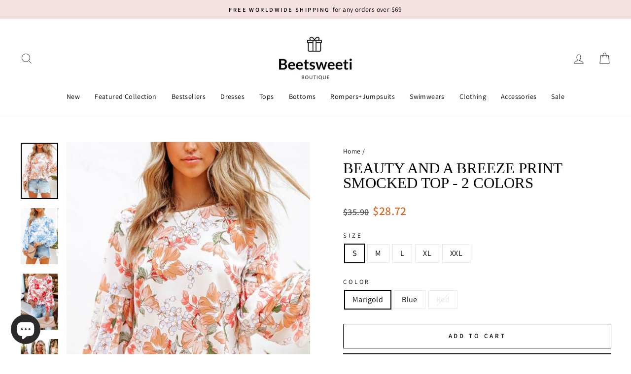

--- FILE ---
content_type: text/html; charset=utf-8
request_url: https://beetsweeti.com/products/beauty-and-a-breeze-print-smocked-top-2-colors-1
body_size: 41256
content:
<!doctype html>
<html class="no-js" lang="en" dir="ltr">
<head>
  <meta charset="utf-8">
  <meta http-equiv="X-UA-Compatible" content="IE=edge,chrome=1">
  <meta name="viewport" content="width=device-width,initial-scale=1">
  <meta name="theme-color" content="#111111">
  <link rel="canonical" href="https://beetsweeti.com/products/beauty-and-a-breeze-print-smocked-top-2-colors-1">
  <link rel="preconnect" href="https://cdn.shopify.com" crossorigin>
  <link rel="preconnect" href="https://fonts.shopifycdn.com" crossorigin>
  <link rel="dns-prefetch" href="https://productreviews.shopifycdn.com">
  <link rel="dns-prefetch" href="https://ajax.googleapis.com">
  <link rel="dns-prefetch" href="https://maps.googleapis.com">
  <link rel="dns-prefetch" href="https://maps.gstatic.com"><link rel="shortcut icon" href="//beetsweeti.com/cdn/shop/files/xiao2_32x32.png?v=1670402176" type="image/png" /><title>Beauty And A Breeze Print Smocked Top - 2 Colors
&ndash; Beetsweeti
</title>
<meta name="description" content="DETAILS SHIPPING&amp;amp;RETURN Size Guide Long Sleeve Shirt100% PolyesterImportedGet caught up with the Beauty And A Breeze Print Smocked Top! This cute Top has a lightweight fabric, with a lovely floral print, that shapes a round neckline, a relaxed bodice with round hem. Puffy long sleeves have elastic cuffs. Shipping &amp;"><meta property="og:site_name" content="Beetsweeti">
  <meta property="og:url" content="https://beetsweeti.com/products/beauty-and-a-breeze-print-smocked-top-2-colors-1">
  <meta property="og:title" content="Beauty And A Breeze Print Smocked Top - 2 Colors">
  <meta property="og:type" content="product">
  <meta property="og:description" content="DETAILS SHIPPING&amp;amp;RETURN Size Guide Long Sleeve Shirt100% PolyesterImportedGet caught up with the Beauty And A Breeze Print Smocked Top! This cute Top has a lightweight fabric, with a lovely floral print, that shapes a round neckline, a relaxed bodice with round hem. Puffy long sleeves have elastic cuffs. Shipping &amp;"><meta property="og:image" content="http://beetsweeti.com/cdn/shop/products/10_293a901c-633a-478e-98a0-2588f989a419.jpg?v=1636945612">
    <meta property="og:image:secure_url" content="https://beetsweeti.com/cdn/shop/products/10_293a901c-633a-478e-98a0-2588f989a419.jpg?v=1636945612">
    <meta property="og:image:width" content="500">
    <meta property="og:image:height" content="750"><meta name="twitter:site" content="@">
  <meta name="twitter:card" content="summary_large_image">
  <meta name="twitter:title" content="Beauty And A Breeze Print Smocked Top - 2 Colors">
  <meta name="twitter:description" content="DETAILS SHIPPING&amp;amp;RETURN Size Guide Long Sleeve Shirt100% PolyesterImportedGet caught up with the Beauty And A Breeze Print Smocked Top! This cute Top has a lightweight fabric, with a lovely floral print, that shapes a round neckline, a relaxed bodice with round hem. Puffy long sleeves have elastic cuffs. Shipping &amp;">
<style data-shopify>
  @font-face {
  font-family: Assistant;
  font-weight: 400;
  font-style: normal;
  font-display: swap;
  src: url("//beetsweeti.com/cdn/fonts/assistant/assistant_n4.9120912a469cad1cc292572851508ca49d12e768.woff2") format("woff2"),
       url("//beetsweeti.com/cdn/fonts/assistant/assistant_n4.6e9875ce64e0fefcd3f4446b7ec9036b3ddd2985.woff") format("woff");
}


  @font-face {
  font-family: Assistant;
  font-weight: 600;
  font-style: normal;
  font-display: swap;
  src: url("//beetsweeti.com/cdn/fonts/assistant/assistant_n6.b2cbcfa81550fc99b5d970d0ef582eebcbac24e0.woff2") format("woff2"),
       url("//beetsweeti.com/cdn/fonts/assistant/assistant_n6.5dced1e1f897f561a8304b6ef1c533d81fd1c6e0.woff") format("woff");
}

  
  
</style><link href="//beetsweeti.com/cdn/shop/t/14/assets/theme.css?v=143660900508545786931768712838" rel="stylesheet" type="text/css" media="all" />
<style data-shopify>:root {
    --typeHeaderPrimary: "New York";
    --typeHeaderFallback: Iowan Old Style, Apple Garamond, Baskerville, Times New Roman, Droid Serif, Times, Source Serif Pro, serif, Apple Color Emoji, Segoe UI Emoji, Segoe UI Symbol;
    --typeHeaderSize: 36px;
    --typeHeaderWeight: 400;
    --typeHeaderLineHeight: 1;
    --typeHeaderSpacing: 0.0em;

    --typeBasePrimary:Assistant;
    --typeBaseFallback:sans-serif;
    --typeBaseSize: 16px;
    --typeBaseWeight: 400;
    --typeBaseSpacing: 0.025em;
    --typeBaseLineHeight: 1.4;

    --typeCollectionTitle: 20px;

    --iconWeight: 2px;
    --iconLinecaps: miter;

    
      --buttonRadius: 0px;
    

    --colorGridOverlayOpacity: 0.1;
  }

  .placeholder-content {
    background-image: linear-gradient(100deg, #ffffff 40%, #f7f7f7 63%, #ffffff 79%);
  }</style><script>
    document.documentElement.className = document.documentElement.className.replace('no-js', 'js');

    window.theme = window.theme || {};
    theme.routes = {
      home: "/",
      cart: "/cart.js",
      cartPage: "/cart",
      cartAdd: "/cart/add.js",
      cartChange: "/cart/change.js",
      search: "/search",
      predictive_url: "/search/suggest"
    };
    theme.strings = {
      soldOut: "Sold Out",
      unavailable: "Unavailable",
      inStockLabel: "In stock, ready to ship",
      oneStockLabel: "Low stock - [count] item left",
      otherStockLabel: "Low stock - [count] items left",
      willNotShipUntil: "Ready to ship [date]",
      willBeInStockAfter: "Back in stock [date]",
      waitingForStock: "Inventory on the way",
      savePrice: "Save [saved_amount]",
      cartEmpty: "Your cart is currently empty.",
      cartTermsConfirmation: "You must agree with the terms and conditions of sales to check out",
      searchCollections: "Collections:",
      searchPages: "Pages:",
      searchArticles: "Articles:",
      productFrom: "from ",
      maxQuantity: "You can only have [quantity] of [title] in your cart."
    };
    theme.settings = {
      cartType: "drawer",
      isCustomerTemplate: false,
      moneyFormat: "\u003cspan class=money\u003e${{amount}}\u003c\/span\u003e",
      saveType: "dollar",
      productImageSize: "natural",
      productImageCover: false,
      predictiveSearch: true,
      predictiveSearchType: "product,article,page,collection",
      predictiveSearchVendor: false,
      predictiveSearchPrice: false,
      quickView: true,
      themeName: 'Impulse',
      themeVersion: "7.2.0"
    };
  </script>

  <script>window.performance && window.performance.mark && window.performance.mark('shopify.content_for_header.start');</script><meta id="shopify-digital-wallet" name="shopify-digital-wallet" content="/23334323/digital_wallets/dialog">
<meta name="shopify-checkout-api-token" content="59bebff26bfee5696ab0eeef57a10b0b">
<meta id="in-context-paypal-metadata" data-shop-id="23334323" data-venmo-supported="true" data-environment="production" data-locale="en_US" data-paypal-v4="true" data-currency="USD">
<link rel="alternate" type="application/json+oembed" href="https://beetsweeti.com/products/beauty-and-a-breeze-print-smocked-top-2-colors-1.oembed">
<script async="async" src="/checkouts/internal/preloads.js?locale=en-US"></script>
<script id="shopify-features" type="application/json">{"accessToken":"59bebff26bfee5696ab0eeef57a10b0b","betas":["rich-media-storefront-analytics"],"domain":"beetsweeti.com","predictiveSearch":true,"shopId":23334323,"locale":"en"}</script>
<script>var Shopify = Shopify || {};
Shopify.shop = "beetsweeti.myshopify.com";
Shopify.locale = "en";
Shopify.currency = {"active":"USD","rate":"1.0"};
Shopify.country = "US";
Shopify.theme = {"name":"beetsweeti\/main-0104-性能优化","id":145310089444,"schema_name":"Impulse","schema_version":"7.2.0","theme_store_id":null,"role":"main"};
Shopify.theme.handle = "null";
Shopify.theme.style = {"id":null,"handle":null};
Shopify.cdnHost = "beetsweeti.com/cdn";
Shopify.routes = Shopify.routes || {};
Shopify.routes.root = "/";</script>
<script type="module">!function(o){(o.Shopify=o.Shopify||{}).modules=!0}(window);</script>
<script>!function(o){function n(){var o=[];function n(){o.push(Array.prototype.slice.apply(arguments))}return n.q=o,n}var t=o.Shopify=o.Shopify||{};t.loadFeatures=n(),t.autoloadFeatures=n()}(window);</script>
<script id="shop-js-analytics" type="application/json">{"pageType":"product"}</script>
<script defer="defer" async type="module" src="//beetsweeti.com/cdn/shopifycloud/shop-js/modules/v2/client.init-shop-cart-sync_BApSsMSl.en.esm.js"></script>
<script defer="defer" async type="module" src="//beetsweeti.com/cdn/shopifycloud/shop-js/modules/v2/chunk.common_CBoos6YZ.esm.js"></script>
<script type="module">
  await import("//beetsweeti.com/cdn/shopifycloud/shop-js/modules/v2/client.init-shop-cart-sync_BApSsMSl.en.esm.js");
await import("//beetsweeti.com/cdn/shopifycloud/shop-js/modules/v2/chunk.common_CBoos6YZ.esm.js");

  window.Shopify.SignInWithShop?.initShopCartSync?.({"fedCMEnabled":true,"windoidEnabled":true});

</script>
<script>(function() {
  var isLoaded = false;
  function asyncLoad() {
    if (isLoaded) return;
    isLoaded = true;
    var urls = ["https:\/\/sz-sino-study.oss-cn-shenzhen.aliyuncs.com\/userassets\/shopify-sino-script-manager\/beetsweeti.js?shop=beetsweeti.myshopify.com","\/\/staticw2.yotpo.com\/hUFQTsUTm7KlaaNKyR5wHi3ggjkrE9GDDrGCA9aR\/widget.js?shop=beetsweeti.myshopify.com","https:\/\/app.carecart.io\/api\/abandoned-cart\/js-script?shop=beetsweeti.myshopify.com","https:\/\/d33a6lvgbd0fej.cloudfront.net\/script_tag\/secomapp.scripttag.js?shop=beetsweeti.myshopify.com"];
    for (var i = 0; i < urls.length; i++) {
      var s = document.createElement('script');
      s.type = 'text/javascript';
      s.async = true;
      s.src = urls[i];
      var x = document.getElementsByTagName('script')[0];
      x.parentNode.insertBefore(s, x);
    }
  };
  if(window.attachEvent) {
    window.attachEvent('onload', asyncLoad);
  } else {
    window.addEventListener('load', asyncLoad, false);
  }
})();</script>
<script id="__st">var __st={"a":23334323,"offset":28800,"reqid":"f39d9128-5a88-424d-9414-bc625d663e11-1768877329","pageurl":"beetsweeti.com\/products\/beauty-and-a-breeze-print-smocked-top-2-colors-1","u":"b60482230013","p":"product","rtyp":"product","rid":7446930653412};</script>
<script>window.ShopifyPaypalV4VisibilityTracking = true;</script>
<script id="captcha-bootstrap">!function(){'use strict';const t='contact',e='account',n='new_comment',o=[[t,t],['blogs',n],['comments',n],[t,'customer']],c=[[e,'customer_login'],[e,'guest_login'],[e,'recover_customer_password'],[e,'create_customer']],r=t=>t.map((([t,e])=>`form[action*='/${t}']:not([data-nocaptcha='true']) input[name='form_type'][value='${e}']`)).join(','),a=t=>()=>t?[...document.querySelectorAll(t)].map((t=>t.form)):[];function s(){const t=[...o],e=r(t);return a(e)}const i='password',u='form_key',d=['recaptcha-v3-token','g-recaptcha-response','h-captcha-response',i],f=()=>{try{return window.sessionStorage}catch{return}},m='__shopify_v',_=t=>t.elements[u];function p(t,e,n=!1){try{const o=window.sessionStorage,c=JSON.parse(o.getItem(e)),{data:r}=function(t){const{data:e,action:n}=t;return t[m]||n?{data:e,action:n}:{data:t,action:n}}(c);for(const[e,n]of Object.entries(r))t.elements[e]&&(t.elements[e].value=n);n&&o.removeItem(e)}catch(o){console.error('form repopulation failed',{error:o})}}const l='form_type',E='cptcha';function T(t){t.dataset[E]=!0}const w=window,h=w.document,L='Shopify',v='ce_forms',y='captcha';let A=!1;((t,e)=>{const n=(g='f06e6c50-85a8-45c8-87d0-21a2b65856fe',I='https://cdn.shopify.com/shopifycloud/storefront-forms-hcaptcha/ce_storefront_forms_captcha_hcaptcha.v1.5.2.iife.js',D={infoText:'Protected by hCaptcha',privacyText:'Privacy',termsText:'Terms'},(t,e,n)=>{const o=w[L][v],c=o.bindForm;if(c)return c(t,g,e,D).then(n);var r;o.q.push([[t,g,e,D],n]),r=I,A||(h.body.append(Object.assign(h.createElement('script'),{id:'captcha-provider',async:!0,src:r})),A=!0)});var g,I,D;w[L]=w[L]||{},w[L][v]=w[L][v]||{},w[L][v].q=[],w[L][y]=w[L][y]||{},w[L][y].protect=function(t,e){n(t,void 0,e),T(t)},Object.freeze(w[L][y]),function(t,e,n,w,h,L){const[v,y,A,g]=function(t,e,n){const i=e?o:[],u=t?c:[],d=[...i,...u],f=r(d),m=r(i),_=r(d.filter((([t,e])=>n.includes(e))));return[a(f),a(m),a(_),s()]}(w,h,L),I=t=>{const e=t.target;return e instanceof HTMLFormElement?e:e&&e.form},D=t=>v().includes(t);t.addEventListener('submit',(t=>{const e=I(t);if(!e)return;const n=D(e)&&!e.dataset.hcaptchaBound&&!e.dataset.recaptchaBound,o=_(e),c=g().includes(e)&&(!o||!o.value);(n||c)&&t.preventDefault(),c&&!n&&(function(t){try{if(!f())return;!function(t){const e=f();if(!e)return;const n=_(t);if(!n)return;const o=n.value;o&&e.removeItem(o)}(t);const e=Array.from(Array(32),(()=>Math.random().toString(36)[2])).join('');!function(t,e){_(t)||t.append(Object.assign(document.createElement('input'),{type:'hidden',name:u})),t.elements[u].value=e}(t,e),function(t,e){const n=f();if(!n)return;const o=[...t.querySelectorAll(`input[type='${i}']`)].map((({name:t})=>t)),c=[...d,...o],r={};for(const[a,s]of new FormData(t).entries())c.includes(a)||(r[a]=s);n.setItem(e,JSON.stringify({[m]:1,action:t.action,data:r}))}(t,e)}catch(e){console.error('failed to persist form',e)}}(e),e.submit())}));const S=(t,e)=>{t&&!t.dataset[E]&&(n(t,e.some((e=>e===t))),T(t))};for(const o of['focusin','change'])t.addEventListener(o,(t=>{const e=I(t);D(e)&&S(e,y())}));const B=e.get('form_key'),M=e.get(l),P=B&&M;t.addEventListener('DOMContentLoaded',(()=>{const t=y();if(P)for(const e of t)e.elements[l].value===M&&p(e,B);[...new Set([...A(),...v().filter((t=>'true'===t.dataset.shopifyCaptcha))])].forEach((e=>S(e,t)))}))}(h,new URLSearchParams(w.location.search),n,t,e,['guest_login'])})(!0,!0)}();</script>
<script integrity="sha256-4kQ18oKyAcykRKYeNunJcIwy7WH5gtpwJnB7kiuLZ1E=" data-source-attribution="shopify.loadfeatures" defer="defer" src="//beetsweeti.com/cdn/shopifycloud/storefront/assets/storefront/load_feature-a0a9edcb.js" crossorigin="anonymous"></script>
<script data-source-attribution="shopify.dynamic_checkout.dynamic.init">var Shopify=Shopify||{};Shopify.PaymentButton=Shopify.PaymentButton||{isStorefrontPortableWallets:!0,init:function(){window.Shopify.PaymentButton.init=function(){};var t=document.createElement("script");t.src="https://beetsweeti.com/cdn/shopifycloud/portable-wallets/latest/portable-wallets.en.js",t.type="module",document.head.appendChild(t)}};
</script>
<script data-source-attribution="shopify.dynamic_checkout.buyer_consent">
  function portableWalletsHideBuyerConsent(e){var t=document.getElementById("shopify-buyer-consent"),n=document.getElementById("shopify-subscription-policy-button");t&&n&&(t.classList.add("hidden"),t.setAttribute("aria-hidden","true"),n.removeEventListener("click",e))}function portableWalletsShowBuyerConsent(e){var t=document.getElementById("shopify-buyer-consent"),n=document.getElementById("shopify-subscription-policy-button");t&&n&&(t.classList.remove("hidden"),t.removeAttribute("aria-hidden"),n.addEventListener("click",e))}window.Shopify?.PaymentButton&&(window.Shopify.PaymentButton.hideBuyerConsent=portableWalletsHideBuyerConsent,window.Shopify.PaymentButton.showBuyerConsent=portableWalletsShowBuyerConsent);
</script>
<script>
  function portableWalletsCleanup(e){e&&e.src&&console.error("Failed to load portable wallets script "+e.src);var t=document.querySelectorAll("shopify-accelerated-checkout .shopify-payment-button__skeleton, shopify-accelerated-checkout-cart .wallet-cart-button__skeleton"),e=document.getElementById("shopify-buyer-consent");for(let e=0;e<t.length;e++)t[e].remove();e&&e.remove()}function portableWalletsNotLoadedAsModule(e){e instanceof ErrorEvent&&"string"==typeof e.message&&e.message.includes("import.meta")&&"string"==typeof e.filename&&e.filename.includes("portable-wallets")&&(window.removeEventListener("error",portableWalletsNotLoadedAsModule),window.Shopify.PaymentButton.failedToLoad=e,"loading"===document.readyState?document.addEventListener("DOMContentLoaded",window.Shopify.PaymentButton.init):window.Shopify.PaymentButton.init())}window.addEventListener("error",portableWalletsNotLoadedAsModule);
</script>

<script type="module" src="https://beetsweeti.com/cdn/shopifycloud/portable-wallets/latest/portable-wallets.en.js" onError="portableWalletsCleanup(this)" crossorigin="anonymous"></script>
<script nomodule>
  document.addEventListener("DOMContentLoaded", portableWalletsCleanup);
</script>

<link id="shopify-accelerated-checkout-styles" rel="stylesheet" media="screen" href="https://beetsweeti.com/cdn/shopifycloud/portable-wallets/latest/accelerated-checkout-backwards-compat.css" crossorigin="anonymous">
<style id="shopify-accelerated-checkout-cart">
        #shopify-buyer-consent {
  margin-top: 1em;
  display: inline-block;
  width: 100%;
}

#shopify-buyer-consent.hidden {
  display: none;
}

#shopify-subscription-policy-button {
  background: none;
  border: none;
  padding: 0;
  text-decoration: underline;
  font-size: inherit;
  cursor: pointer;
}

#shopify-subscription-policy-button::before {
  box-shadow: none;
}

      </style>

<script>window.performance && window.performance.mark && window.performance.mark('shopify.content_for_header.end');</script>

  <script src="//beetsweeti.com/cdn/shop/t/14/assets/vendor-scripts-v11.js" defer="defer"></script>
  <script src="//beetsweeti.com/cdn/shop/t/14/assets/theme.min.js?v=57155375563694802951739240003" defer="defer"></script>
<!-- BEGIN app block: shopify://apps/instafeed/blocks/head-block/c447db20-095d-4a10-9725-b5977662c9d5 --><link rel="preconnect" href="https://cdn.nfcube.com/">
<link rel="preconnect" href="https://scontent.cdninstagram.com/">


  <script>
    document.addEventListener('DOMContentLoaded', function () {
      let instafeedScript = document.createElement('script');

      
        instafeedScript.src = 'https://cdn.nfcube.com/instafeed-2cf2511473df9e1816839ad363ed40be.js';
      

      document.body.appendChild(instafeedScript);
    });
  </script>





<!-- END app block --><!-- BEGIN app block: shopify://apps/yotpo-product-reviews/blocks/settings/eb7dfd7d-db44-4334-bc49-c893b51b36cf -->


<script type="text/javascript">
  (function e(){var e=document.createElement("script");
  e.type="text/javascript",e.async=true,
  e.src="//staticw2.yotpo.com/hUFQTsUTm7KlaaNKyR5wHi3ggjkrE9GDDrGCA9aR/widget.js?lang=en";
  var t=document.getElementsByTagName("script")[0];
  t.parentNode.insertBefore(e,t)})();
</script>



  
<!-- END app block --><script src="https://cdn.shopify.com/extensions/019b8d54-2388-79d8-becc-d32a3afe2c7a/omnisend-50/assets/omnisend-in-shop.js" type="text/javascript" defer="defer"></script>
<link href="https://cdn.shopify.com/extensions/019bc968-5a41-7dc3-9fd1-27796a71ed66/discount-mixer-1079/assets/styles-discount-view.min.CFx5iYFW.css" rel="stylesheet" type="text/css" media="all">
<script src="https://cdn.shopify.com/extensions/e4b3a77b-20c9-4161-b1bb-deb87046128d/inbox-1253/assets/inbox-chat-loader.js" type="text/javascript" defer="defer"></script>
<link href="https://monorail-edge.shopifysvc.com" rel="dns-prefetch">
<script>(function(){if ("sendBeacon" in navigator && "performance" in window) {try {var session_token_from_headers = performance.getEntriesByType('navigation')[0].serverTiming.find(x => x.name == '_s').description;} catch {var session_token_from_headers = undefined;}var session_cookie_matches = document.cookie.match(/_shopify_s=([^;]*)/);var session_token_from_cookie = session_cookie_matches && session_cookie_matches.length === 2 ? session_cookie_matches[1] : "";var session_token = session_token_from_headers || session_token_from_cookie || "";function handle_abandonment_event(e) {var entries = performance.getEntries().filter(function(entry) {return /monorail-edge.shopifysvc.com/.test(entry.name);});if (!window.abandonment_tracked && entries.length === 0) {window.abandonment_tracked = true;var currentMs = Date.now();var navigation_start = performance.timing.navigationStart;var payload = {shop_id: 23334323,url: window.location.href,navigation_start,duration: currentMs - navigation_start,session_token,page_type: "product"};window.navigator.sendBeacon("https://monorail-edge.shopifysvc.com/v1/produce", JSON.stringify({schema_id: "online_store_buyer_site_abandonment/1.1",payload: payload,metadata: {event_created_at_ms: currentMs,event_sent_at_ms: currentMs}}));}}window.addEventListener('pagehide', handle_abandonment_event);}}());</script>
<script id="web-pixels-manager-setup">(function e(e,d,r,n,o){if(void 0===o&&(o={}),!Boolean(null===(a=null===(i=window.Shopify)||void 0===i?void 0:i.analytics)||void 0===a?void 0:a.replayQueue)){var i,a;window.Shopify=window.Shopify||{};var t=window.Shopify;t.analytics=t.analytics||{};var s=t.analytics;s.replayQueue=[],s.publish=function(e,d,r){return s.replayQueue.push([e,d,r]),!0};try{self.performance.mark("wpm:start")}catch(e){}var l=function(){var e={modern:/Edge?\/(1{2}[4-9]|1[2-9]\d|[2-9]\d{2}|\d{4,})\.\d+(\.\d+|)|Firefox\/(1{2}[4-9]|1[2-9]\d|[2-9]\d{2}|\d{4,})\.\d+(\.\d+|)|Chrom(ium|e)\/(9{2}|\d{3,})\.\d+(\.\d+|)|(Maci|X1{2}).+ Version\/(15\.\d+|(1[6-9]|[2-9]\d|\d{3,})\.\d+)([,.]\d+|)( \(\w+\)|)( Mobile\/\w+|) Safari\/|Chrome.+OPR\/(9{2}|\d{3,})\.\d+\.\d+|(CPU[ +]OS|iPhone[ +]OS|CPU[ +]iPhone|CPU IPhone OS|CPU iPad OS)[ +]+(15[._]\d+|(1[6-9]|[2-9]\d|\d{3,})[._]\d+)([._]\d+|)|Android:?[ /-](13[3-9]|1[4-9]\d|[2-9]\d{2}|\d{4,})(\.\d+|)(\.\d+|)|Android.+Firefox\/(13[5-9]|1[4-9]\d|[2-9]\d{2}|\d{4,})\.\d+(\.\d+|)|Android.+Chrom(ium|e)\/(13[3-9]|1[4-9]\d|[2-9]\d{2}|\d{4,})\.\d+(\.\d+|)|SamsungBrowser\/([2-9]\d|\d{3,})\.\d+/,legacy:/Edge?\/(1[6-9]|[2-9]\d|\d{3,})\.\d+(\.\d+|)|Firefox\/(5[4-9]|[6-9]\d|\d{3,})\.\d+(\.\d+|)|Chrom(ium|e)\/(5[1-9]|[6-9]\d|\d{3,})\.\d+(\.\d+|)([\d.]+$|.*Safari\/(?![\d.]+ Edge\/[\d.]+$))|(Maci|X1{2}).+ Version\/(10\.\d+|(1[1-9]|[2-9]\d|\d{3,})\.\d+)([,.]\d+|)( \(\w+\)|)( Mobile\/\w+|) Safari\/|Chrome.+OPR\/(3[89]|[4-9]\d|\d{3,})\.\d+\.\d+|(CPU[ +]OS|iPhone[ +]OS|CPU[ +]iPhone|CPU IPhone OS|CPU iPad OS)[ +]+(10[._]\d+|(1[1-9]|[2-9]\d|\d{3,})[._]\d+)([._]\d+|)|Android:?[ /-](13[3-9]|1[4-9]\d|[2-9]\d{2}|\d{4,})(\.\d+|)(\.\d+|)|Mobile Safari.+OPR\/([89]\d|\d{3,})\.\d+\.\d+|Android.+Firefox\/(13[5-9]|1[4-9]\d|[2-9]\d{2}|\d{4,})\.\d+(\.\d+|)|Android.+Chrom(ium|e)\/(13[3-9]|1[4-9]\d|[2-9]\d{2}|\d{4,})\.\d+(\.\d+|)|Android.+(UC? ?Browser|UCWEB|U3)[ /]?(15\.([5-9]|\d{2,})|(1[6-9]|[2-9]\d|\d{3,})\.\d+)\.\d+|SamsungBrowser\/(5\.\d+|([6-9]|\d{2,})\.\d+)|Android.+MQ{2}Browser\/(14(\.(9|\d{2,})|)|(1[5-9]|[2-9]\d|\d{3,})(\.\d+|))(\.\d+|)|K[Aa][Ii]OS\/(3\.\d+|([4-9]|\d{2,})\.\d+)(\.\d+|)/},d=e.modern,r=e.legacy,n=navigator.userAgent;return n.match(d)?"modern":n.match(r)?"legacy":"unknown"}(),u="modern"===l?"modern":"legacy",c=(null!=n?n:{modern:"",legacy:""})[u],f=function(e){return[e.baseUrl,"/wpm","/b",e.hashVersion,"modern"===e.buildTarget?"m":"l",".js"].join("")}({baseUrl:d,hashVersion:r,buildTarget:u}),m=function(e){var d=e.version,r=e.bundleTarget,n=e.surface,o=e.pageUrl,i=e.monorailEndpoint;return{emit:function(e){var a=e.status,t=e.errorMsg,s=(new Date).getTime(),l=JSON.stringify({metadata:{event_sent_at_ms:s},events:[{schema_id:"web_pixels_manager_load/3.1",payload:{version:d,bundle_target:r,page_url:o,status:a,surface:n,error_msg:t},metadata:{event_created_at_ms:s}}]});if(!i)return console&&console.warn&&console.warn("[Web Pixels Manager] No Monorail endpoint provided, skipping logging."),!1;try{return self.navigator.sendBeacon.bind(self.navigator)(i,l)}catch(e){}var u=new XMLHttpRequest;try{return u.open("POST",i,!0),u.setRequestHeader("Content-Type","text/plain"),u.send(l),!0}catch(e){return console&&console.warn&&console.warn("[Web Pixels Manager] Got an unhandled error while logging to Monorail."),!1}}}}({version:r,bundleTarget:l,surface:e.surface,pageUrl:self.location.href,monorailEndpoint:e.monorailEndpoint});try{o.browserTarget=l,function(e){var d=e.src,r=e.async,n=void 0===r||r,o=e.onload,i=e.onerror,a=e.sri,t=e.scriptDataAttributes,s=void 0===t?{}:t,l=document.createElement("script"),u=document.querySelector("head"),c=document.querySelector("body");if(l.async=n,l.src=d,a&&(l.integrity=a,l.crossOrigin="anonymous"),s)for(var f in s)if(Object.prototype.hasOwnProperty.call(s,f))try{l.dataset[f]=s[f]}catch(e){}if(o&&l.addEventListener("load",o),i&&l.addEventListener("error",i),u)u.appendChild(l);else{if(!c)throw new Error("Did not find a head or body element to append the script");c.appendChild(l)}}({src:f,async:!0,onload:function(){if(!function(){var e,d;return Boolean(null===(d=null===(e=window.Shopify)||void 0===e?void 0:e.analytics)||void 0===d?void 0:d.initialized)}()){var d=window.webPixelsManager.init(e)||void 0;if(d){var r=window.Shopify.analytics;r.replayQueue.forEach((function(e){var r=e[0],n=e[1],o=e[2];d.publishCustomEvent(r,n,o)})),r.replayQueue=[],r.publish=d.publishCustomEvent,r.visitor=d.visitor,r.initialized=!0}}},onerror:function(){return m.emit({status:"failed",errorMsg:"".concat(f," has failed to load")})},sri:function(e){var d=/^sha384-[A-Za-z0-9+/=]+$/;return"string"==typeof e&&d.test(e)}(c)?c:"",scriptDataAttributes:o}),m.emit({status:"loading"})}catch(e){m.emit({status:"failed",errorMsg:(null==e?void 0:e.message)||"Unknown error"})}}})({shopId: 23334323,storefrontBaseUrl: "https://beetsweeti.com",extensionsBaseUrl: "https://extensions.shopifycdn.com/cdn/shopifycloud/web-pixels-manager",monorailEndpoint: "https://monorail-edge.shopifysvc.com/unstable/produce_batch",surface: "storefront-renderer",enabledBetaFlags: ["2dca8a86"],webPixelsConfigList: [{"id":"517374180","configuration":"{\"accountID\":\"facebook-web-pixel-live\",\"omegaFacebookData\":\"{\\\"listPixel\\\":[{\\\"id\\\":92309,\\\"pixel_id\\\":\\\"2238256862881645\\\",\\\"shop\\\":\\\"beetsweeti.myshopify.com\\\",\\\"goal\\\":\\\"increase_sales\\\",\\\"title\\\":\\\"Hangzhou Linan Piaoyang Trading Co., Ltd.1\\\",\\\"status\\\":1,\\\"isMaster\\\":1,\\\"is_conversion_api\\\":1,\\\"test_event_code\\\":\\\"TEST3482\\\",\\\"status_synced\\\":0,\\\"first_capi_enabled_at\\\":\\\"2022-12-14 12:34:53\\\",\\\"created_at\\\":\\\"2022-12-14 12:34:53\\\",\\\"updated_at\\\":null,\\\"market_id\\\":null}]}\"}","eventPayloadVersion":"v1","runtimeContext":"STRICT","scriptVersion":"12ee65292fb34f1f8a6970098903aa35","type":"APP","apiClientId":3325251,"privacyPurposes":["ANALYTICS","MARKETING","SALE_OF_DATA"],"dataSharingAdjustments":{"protectedCustomerApprovalScopes":["read_customer_address","read_customer_email","read_customer_name","read_customer_personal_data","read_customer_phone"]}},{"id":"428933348","configuration":"{\"config\":\"{\\\"pixel_id\\\":\\\"G-MNE156058C\\\",\\\"gtag_events\\\":[{\\\"type\\\":\\\"purchase\\\",\\\"action_label\\\":\\\"G-MNE156058C\\\"},{\\\"type\\\":\\\"page_view\\\",\\\"action_label\\\":\\\"G-MNE156058C\\\"},{\\\"type\\\":\\\"view_item\\\",\\\"action_label\\\":\\\"G-MNE156058C\\\"},{\\\"type\\\":\\\"search\\\",\\\"action_label\\\":\\\"G-MNE156058C\\\"},{\\\"type\\\":\\\"add_to_cart\\\",\\\"action_label\\\":\\\"G-MNE156058C\\\"},{\\\"type\\\":\\\"begin_checkout\\\",\\\"action_label\\\":\\\"G-MNE156058C\\\"},{\\\"type\\\":\\\"add_payment_info\\\",\\\"action_label\\\":\\\"G-MNE156058C\\\"}],\\\"enable_monitoring_mode\\\":false}\"}","eventPayloadVersion":"v1","runtimeContext":"OPEN","scriptVersion":"b2a88bafab3e21179ed38636efcd8a93","type":"APP","apiClientId":1780363,"privacyPurposes":[],"dataSharingAdjustments":{"protectedCustomerApprovalScopes":["read_customer_address","read_customer_email","read_customer_name","read_customer_personal_data","read_customer_phone"]}},{"id":"105513188","configuration":"{\"apiURL\":\"https:\/\/api.omnisend.com\",\"appURL\":\"https:\/\/app.omnisend.com\",\"brandID\":\"5b0e70c0597ed75be3a69878\",\"trackingURL\":\"https:\/\/wt.omnisendlink.com\"}","eventPayloadVersion":"v1","runtimeContext":"STRICT","scriptVersion":"aa9feb15e63a302383aa48b053211bbb","type":"APP","apiClientId":186001,"privacyPurposes":["ANALYTICS","MARKETING","SALE_OF_DATA"],"dataSharingAdjustments":{"protectedCustomerApprovalScopes":["read_customer_address","read_customer_email","read_customer_name","read_customer_personal_data","read_customer_phone"]}},{"id":"56328420","configuration":"{\"tagID\":\"2612986779976\"}","eventPayloadVersion":"v1","runtimeContext":"STRICT","scriptVersion":"18031546ee651571ed29edbe71a3550b","type":"APP","apiClientId":3009811,"privacyPurposes":["ANALYTICS","MARKETING","SALE_OF_DATA"],"dataSharingAdjustments":{"protectedCustomerApprovalScopes":["read_customer_address","read_customer_email","read_customer_name","read_customer_personal_data","read_customer_phone"]}},{"id":"shopify-app-pixel","configuration":"{}","eventPayloadVersion":"v1","runtimeContext":"STRICT","scriptVersion":"0450","apiClientId":"shopify-pixel","type":"APP","privacyPurposes":["ANALYTICS","MARKETING"]},{"id":"shopify-custom-pixel","eventPayloadVersion":"v1","runtimeContext":"LAX","scriptVersion":"0450","apiClientId":"shopify-pixel","type":"CUSTOM","privacyPurposes":["ANALYTICS","MARKETING"]}],isMerchantRequest: false,initData: {"shop":{"name":"Beetsweeti","paymentSettings":{"currencyCode":"USD"},"myshopifyDomain":"beetsweeti.myshopify.com","countryCode":"US","storefrontUrl":"https:\/\/beetsweeti.com"},"customer":null,"cart":null,"checkout":null,"productVariants":[{"price":{"amount":35.9,"currencyCode":"USD"},"product":{"title":"Beauty And A Breeze Print Smocked Top - 2 Colors","vendor":"Beetsweeti","id":"7446930653412","untranslatedTitle":"Beauty And A Breeze Print Smocked Top - 2 Colors","url":"\/products\/beauty-and-a-breeze-print-smocked-top-2-colors-1","type":"Top"},"id":"42059900059876","image":{"src":"\/\/beetsweeti.com\/cdn\/shop\/products\/10_293a901c-633a-478e-98a0-2588f989a419.jpg?v=1636945612"},"sku":"TP-20210802101-OE-1","title":"S \/ Marigold","untranslatedTitle":"S \/ Marigold"},{"price":{"amount":35.9,"currencyCode":"USD"},"product":{"title":"Beauty And A Breeze Print Smocked Top - 2 Colors","vendor":"Beetsweeti","id":"7446930653412","untranslatedTitle":"Beauty And A Breeze Print Smocked Top - 2 Colors","url":"\/products\/beauty-and-a-breeze-print-smocked-top-2-colors-1","type":"Top"},"id":"42299802124516","image":{"src":"\/\/beetsweeti.com\/cdn\/shop\/products\/3_076f8343-f927-429b-8b26-b967e122007b.jpg?v=1641453937"},"sku":"TP-20210802101-BE-1","title":"S \/ Blue","untranslatedTitle":"S \/ Blue"},{"price":{"amount":35.9,"currencyCode":"USD"},"product":{"title":"Beauty And A Breeze Print Smocked Top - 2 Colors","vendor":"Beetsweeti","id":"7446930653412","untranslatedTitle":"Beauty And A Breeze Print Smocked Top - 2 Colors","url":"\/products\/beauty-and-a-breeze-print-smocked-top-2-colors-1","type":"Top"},"id":"42059900092644","image":{"src":"\/\/beetsweeti.com\/cdn\/shop\/products\/1_1492e58d-ce89-4bed-87ea-a7d518aa0f1a.jpg?v=1641453937"},"sku":"TP-20210802101-RD-1","title":"S \/ Red","untranslatedTitle":"S \/ Red"},{"price":{"amount":35.9,"currencyCode":"USD"},"product":{"title":"Beauty And A Breeze Print Smocked Top - 2 Colors","vendor":"Beetsweeti","id":"7446930653412","untranslatedTitle":"Beauty And A Breeze Print Smocked Top - 2 Colors","url":"\/products\/beauty-and-a-breeze-print-smocked-top-2-colors-1","type":"Top"},"id":"42059900125412","image":{"src":"\/\/beetsweeti.com\/cdn\/shop\/products\/10_293a901c-633a-478e-98a0-2588f989a419.jpg?v=1636945612"},"sku":"TP-20210802101-OE-2","title":"M \/ Marigold","untranslatedTitle":"M \/ Marigold"},{"price":{"amount":35.9,"currencyCode":"USD"},"product":{"title":"Beauty And A Breeze Print Smocked Top - 2 Colors","vendor":"Beetsweeti","id":"7446930653412","untranslatedTitle":"Beauty And A Breeze Print Smocked Top - 2 Colors","url":"\/products\/beauty-and-a-breeze-print-smocked-top-2-colors-1","type":"Top"},"id":"42299802157284","image":{"src":"\/\/beetsweeti.com\/cdn\/shop\/products\/3_076f8343-f927-429b-8b26-b967e122007b.jpg?v=1641453937"},"sku":"TP-20210802101-BE-2","title":"M \/ Blue","untranslatedTitle":"M \/ Blue"},{"price":{"amount":35.9,"currencyCode":"USD"},"product":{"title":"Beauty And A Breeze Print Smocked Top - 2 Colors","vendor":"Beetsweeti","id":"7446930653412","untranslatedTitle":"Beauty And A Breeze Print Smocked Top - 2 Colors","url":"\/products\/beauty-and-a-breeze-print-smocked-top-2-colors-1","type":"Top"},"id":"42059900158180","image":{"src":"\/\/beetsweeti.com\/cdn\/shop\/products\/1_1492e58d-ce89-4bed-87ea-a7d518aa0f1a.jpg?v=1641453937"},"sku":"TP-20210802101-RD-2","title":"M \/ Red","untranslatedTitle":"M \/ Red"},{"price":{"amount":35.9,"currencyCode":"USD"},"product":{"title":"Beauty And A Breeze Print Smocked Top - 2 Colors","vendor":"Beetsweeti","id":"7446930653412","untranslatedTitle":"Beauty And A Breeze Print Smocked Top - 2 Colors","url":"\/products\/beauty-and-a-breeze-print-smocked-top-2-colors-1","type":"Top"},"id":"42059900190948","image":{"src":"\/\/beetsweeti.com\/cdn\/shop\/products\/10_293a901c-633a-478e-98a0-2588f989a419.jpg?v=1636945612"},"sku":"TP-20210802101-OE-3","title":"L \/ Marigold","untranslatedTitle":"L \/ Marigold"},{"price":{"amount":35.9,"currencyCode":"USD"},"product":{"title":"Beauty And A Breeze Print Smocked Top - 2 Colors","vendor":"Beetsweeti","id":"7446930653412","untranslatedTitle":"Beauty And A Breeze Print Smocked Top - 2 Colors","url":"\/products\/beauty-and-a-breeze-print-smocked-top-2-colors-1","type":"Top"},"id":"42299802190052","image":{"src":"\/\/beetsweeti.com\/cdn\/shop\/products\/3_076f8343-f927-429b-8b26-b967e122007b.jpg?v=1641453937"},"sku":"TP-20210802101-BE-3","title":"L \/ Blue","untranslatedTitle":"L \/ Blue"},{"price":{"amount":35.9,"currencyCode":"USD"},"product":{"title":"Beauty And A Breeze Print Smocked Top - 2 Colors","vendor":"Beetsweeti","id":"7446930653412","untranslatedTitle":"Beauty And A Breeze Print Smocked Top - 2 Colors","url":"\/products\/beauty-and-a-breeze-print-smocked-top-2-colors-1","type":"Top"},"id":"42059900223716","image":{"src":"\/\/beetsweeti.com\/cdn\/shop\/products\/1_1492e58d-ce89-4bed-87ea-a7d518aa0f1a.jpg?v=1641453937"},"sku":"TP-20210802101-RD-3","title":"L \/ Red","untranslatedTitle":"L \/ Red"},{"price":{"amount":35.9,"currencyCode":"USD"},"product":{"title":"Beauty And A Breeze Print Smocked Top - 2 Colors","vendor":"Beetsweeti","id":"7446930653412","untranslatedTitle":"Beauty And A Breeze Print Smocked Top - 2 Colors","url":"\/products\/beauty-and-a-breeze-print-smocked-top-2-colors-1","type":"Top"},"id":"42059900256484","image":{"src":"\/\/beetsweeti.com\/cdn\/shop\/products\/10_293a901c-633a-478e-98a0-2588f989a419.jpg?v=1636945612"},"sku":"TP-20210802101-OE-4","title":"XL \/ Marigold","untranslatedTitle":"XL \/ Marigold"},{"price":{"amount":35.9,"currencyCode":"USD"},"product":{"title":"Beauty And A Breeze Print Smocked Top - 2 Colors","vendor":"Beetsweeti","id":"7446930653412","untranslatedTitle":"Beauty And A Breeze Print Smocked Top - 2 Colors","url":"\/products\/beauty-and-a-breeze-print-smocked-top-2-colors-1","type":"Top"},"id":"42299802222820","image":{"src":"\/\/beetsweeti.com\/cdn\/shop\/products\/3_076f8343-f927-429b-8b26-b967e122007b.jpg?v=1641453937"},"sku":"TP-20210802101-BE-4","title":"XL \/ Blue","untranslatedTitle":"XL \/ Blue"},{"price":{"amount":35.9,"currencyCode":"USD"},"product":{"title":"Beauty And A Breeze Print Smocked Top - 2 Colors","vendor":"Beetsweeti","id":"7446930653412","untranslatedTitle":"Beauty And A Breeze Print Smocked Top - 2 Colors","url":"\/products\/beauty-and-a-breeze-print-smocked-top-2-colors-1","type":"Top"},"id":"42059900289252","image":{"src":"\/\/beetsweeti.com\/cdn\/shop\/products\/1_1492e58d-ce89-4bed-87ea-a7d518aa0f1a.jpg?v=1641453937"},"sku":"TP-20210802101-RD-4","title":"XL \/ Red","untranslatedTitle":"XL \/ Red"},{"price":{"amount":35.9,"currencyCode":"USD"},"product":{"title":"Beauty And A Breeze Print Smocked Top - 2 Colors","vendor":"Beetsweeti","id":"7446930653412","untranslatedTitle":"Beauty And A Breeze Print Smocked Top - 2 Colors","url":"\/products\/beauty-and-a-breeze-print-smocked-top-2-colors-1","type":"Top"},"id":"42059900322020","image":{"src":"\/\/beetsweeti.com\/cdn\/shop\/products\/10_293a901c-633a-478e-98a0-2588f989a419.jpg?v=1636945612"},"sku":"TP-20210802101-OE-5","title":"XXL \/ Marigold","untranslatedTitle":"XXL \/ Marigold"},{"price":{"amount":35.9,"currencyCode":"USD"},"product":{"title":"Beauty And A Breeze Print Smocked Top - 2 Colors","vendor":"Beetsweeti","id":"7446930653412","untranslatedTitle":"Beauty And A Breeze Print Smocked Top - 2 Colors","url":"\/products\/beauty-and-a-breeze-print-smocked-top-2-colors-1","type":"Top"},"id":"42299802255588","image":{"src":"\/\/beetsweeti.com\/cdn\/shop\/products\/3_076f8343-f927-429b-8b26-b967e122007b.jpg?v=1641453937"},"sku":"TP-20210802101-BE-5","title":"XXL \/ Blue","untranslatedTitle":"XXL \/ Blue"},{"price":{"amount":35.9,"currencyCode":"USD"},"product":{"title":"Beauty And A Breeze Print Smocked Top - 2 Colors","vendor":"Beetsweeti","id":"7446930653412","untranslatedTitle":"Beauty And A Breeze Print Smocked Top - 2 Colors","url":"\/products\/beauty-and-a-breeze-print-smocked-top-2-colors-1","type":"Top"},"id":"42059900354788","image":{"src":"\/\/beetsweeti.com\/cdn\/shop\/products\/1_1492e58d-ce89-4bed-87ea-a7d518aa0f1a.jpg?v=1641453937"},"sku":"TP-20210802101-RD-5","title":"XXL \/ Red","untranslatedTitle":"XXL \/ Red"}],"purchasingCompany":null},},"https://beetsweeti.com/cdn","fcfee988w5aeb613cpc8e4bc33m6693e112",{"modern":"","legacy":""},{"shopId":"23334323","storefrontBaseUrl":"https:\/\/beetsweeti.com","extensionBaseUrl":"https:\/\/extensions.shopifycdn.com\/cdn\/shopifycloud\/web-pixels-manager","surface":"storefront-renderer","enabledBetaFlags":"[\"2dca8a86\"]","isMerchantRequest":"false","hashVersion":"fcfee988w5aeb613cpc8e4bc33m6693e112","publish":"custom","events":"[[\"page_viewed\",{}],[\"product_viewed\",{\"productVariant\":{\"price\":{\"amount\":35.9,\"currencyCode\":\"USD\"},\"product\":{\"title\":\"Beauty And A Breeze Print Smocked Top - 2 Colors\",\"vendor\":\"Beetsweeti\",\"id\":\"7446930653412\",\"untranslatedTitle\":\"Beauty And A Breeze Print Smocked Top - 2 Colors\",\"url\":\"\/products\/beauty-and-a-breeze-print-smocked-top-2-colors-1\",\"type\":\"Top\"},\"id\":\"42059900059876\",\"image\":{\"src\":\"\/\/beetsweeti.com\/cdn\/shop\/products\/10_293a901c-633a-478e-98a0-2588f989a419.jpg?v=1636945612\"},\"sku\":\"TP-20210802101-OE-1\",\"title\":\"S \/ Marigold\",\"untranslatedTitle\":\"S \/ Marigold\"}}]]"});</script><script>
  window.ShopifyAnalytics = window.ShopifyAnalytics || {};
  window.ShopifyAnalytics.meta = window.ShopifyAnalytics.meta || {};
  window.ShopifyAnalytics.meta.currency = 'USD';
  var meta = {"product":{"id":7446930653412,"gid":"gid:\/\/shopify\/Product\/7446930653412","vendor":"Beetsweeti","type":"Top","handle":"beauty-and-a-breeze-print-smocked-top-2-colors-1","variants":[{"id":42059900059876,"price":3590,"name":"Beauty And A Breeze Print Smocked Top - 2 Colors - S \/ Marigold","public_title":"S \/ Marigold","sku":"TP-20210802101-OE-1"},{"id":42299802124516,"price":3590,"name":"Beauty And A Breeze Print Smocked Top - 2 Colors - S \/ Blue","public_title":"S \/ Blue","sku":"TP-20210802101-BE-1"},{"id":42059900092644,"price":3590,"name":"Beauty And A Breeze Print Smocked Top - 2 Colors - S \/ Red","public_title":"S \/ Red","sku":"TP-20210802101-RD-1"},{"id":42059900125412,"price":3590,"name":"Beauty And A Breeze Print Smocked Top - 2 Colors - M \/ Marigold","public_title":"M \/ Marigold","sku":"TP-20210802101-OE-2"},{"id":42299802157284,"price":3590,"name":"Beauty And A Breeze Print Smocked Top - 2 Colors - M \/ Blue","public_title":"M \/ Blue","sku":"TP-20210802101-BE-2"},{"id":42059900158180,"price":3590,"name":"Beauty And A Breeze Print Smocked Top - 2 Colors - M \/ Red","public_title":"M \/ Red","sku":"TP-20210802101-RD-2"},{"id":42059900190948,"price":3590,"name":"Beauty And A Breeze Print Smocked Top - 2 Colors - L \/ Marigold","public_title":"L \/ Marigold","sku":"TP-20210802101-OE-3"},{"id":42299802190052,"price":3590,"name":"Beauty And A Breeze Print Smocked Top - 2 Colors - L \/ Blue","public_title":"L \/ Blue","sku":"TP-20210802101-BE-3"},{"id":42059900223716,"price":3590,"name":"Beauty And A Breeze Print Smocked Top - 2 Colors - L \/ Red","public_title":"L \/ Red","sku":"TP-20210802101-RD-3"},{"id":42059900256484,"price":3590,"name":"Beauty And A Breeze Print Smocked Top - 2 Colors - XL \/ Marigold","public_title":"XL \/ Marigold","sku":"TP-20210802101-OE-4"},{"id":42299802222820,"price":3590,"name":"Beauty And A Breeze Print Smocked Top - 2 Colors - XL \/ Blue","public_title":"XL \/ Blue","sku":"TP-20210802101-BE-4"},{"id":42059900289252,"price":3590,"name":"Beauty And A Breeze Print Smocked Top - 2 Colors - XL \/ Red","public_title":"XL \/ Red","sku":"TP-20210802101-RD-4"},{"id":42059900322020,"price":3590,"name":"Beauty And A Breeze Print Smocked Top - 2 Colors - XXL \/ Marigold","public_title":"XXL \/ Marigold","sku":"TP-20210802101-OE-5"},{"id":42299802255588,"price":3590,"name":"Beauty And A Breeze Print Smocked Top - 2 Colors - XXL \/ Blue","public_title":"XXL \/ Blue","sku":"TP-20210802101-BE-5"},{"id":42059900354788,"price":3590,"name":"Beauty And A Breeze Print Smocked Top - 2 Colors - XXL \/ Red","public_title":"XXL \/ Red","sku":"TP-20210802101-RD-5"}],"remote":false},"page":{"pageType":"product","resourceType":"product","resourceId":7446930653412,"requestId":"f39d9128-5a88-424d-9414-bc625d663e11-1768877329"}};
  for (var attr in meta) {
    window.ShopifyAnalytics.meta[attr] = meta[attr];
  }
</script>
<script class="analytics">
  (function () {
    var customDocumentWrite = function(content) {
      var jquery = null;

      if (window.jQuery) {
        jquery = window.jQuery;
      } else if (window.Checkout && window.Checkout.$) {
        jquery = window.Checkout.$;
      }

      if (jquery) {
        jquery('body').append(content);
      }
    };

    var hasLoggedConversion = function(token) {
      if (token) {
        return document.cookie.indexOf('loggedConversion=' + token) !== -1;
      }
      return false;
    }

    var setCookieIfConversion = function(token) {
      if (token) {
        var twoMonthsFromNow = new Date(Date.now());
        twoMonthsFromNow.setMonth(twoMonthsFromNow.getMonth() + 2);

        document.cookie = 'loggedConversion=' + token + '; expires=' + twoMonthsFromNow;
      }
    }

    var trekkie = window.ShopifyAnalytics.lib = window.trekkie = window.trekkie || [];
    if (trekkie.integrations) {
      return;
    }
    trekkie.methods = [
      'identify',
      'page',
      'ready',
      'track',
      'trackForm',
      'trackLink'
    ];
    trekkie.factory = function(method) {
      return function() {
        var args = Array.prototype.slice.call(arguments);
        args.unshift(method);
        trekkie.push(args);
        return trekkie;
      };
    };
    for (var i = 0; i < trekkie.methods.length; i++) {
      var key = trekkie.methods[i];
      trekkie[key] = trekkie.factory(key);
    }
    trekkie.load = function(config) {
      trekkie.config = config || {};
      trekkie.config.initialDocumentCookie = document.cookie;
      var first = document.getElementsByTagName('script')[0];
      var script = document.createElement('script');
      script.type = 'text/javascript';
      script.onerror = function(e) {
        var scriptFallback = document.createElement('script');
        scriptFallback.type = 'text/javascript';
        scriptFallback.onerror = function(error) {
                var Monorail = {
      produce: function produce(monorailDomain, schemaId, payload) {
        var currentMs = new Date().getTime();
        var event = {
          schema_id: schemaId,
          payload: payload,
          metadata: {
            event_created_at_ms: currentMs,
            event_sent_at_ms: currentMs
          }
        };
        return Monorail.sendRequest("https://" + monorailDomain + "/v1/produce", JSON.stringify(event));
      },
      sendRequest: function sendRequest(endpointUrl, payload) {
        // Try the sendBeacon API
        if (window && window.navigator && typeof window.navigator.sendBeacon === 'function' && typeof window.Blob === 'function' && !Monorail.isIos12()) {
          var blobData = new window.Blob([payload], {
            type: 'text/plain'
          });

          if (window.navigator.sendBeacon(endpointUrl, blobData)) {
            return true;
          } // sendBeacon was not successful

        } // XHR beacon

        var xhr = new XMLHttpRequest();

        try {
          xhr.open('POST', endpointUrl);
          xhr.setRequestHeader('Content-Type', 'text/plain');
          xhr.send(payload);
        } catch (e) {
          console.log(e);
        }

        return false;
      },
      isIos12: function isIos12() {
        return window.navigator.userAgent.lastIndexOf('iPhone; CPU iPhone OS 12_') !== -1 || window.navigator.userAgent.lastIndexOf('iPad; CPU OS 12_') !== -1;
      }
    };
    Monorail.produce('monorail-edge.shopifysvc.com',
      'trekkie_storefront_load_errors/1.1',
      {shop_id: 23334323,
      theme_id: 145310089444,
      app_name: "storefront",
      context_url: window.location.href,
      source_url: "//beetsweeti.com/cdn/s/trekkie.storefront.cd680fe47e6c39ca5d5df5f0a32d569bc48c0f27.min.js"});

        };
        scriptFallback.async = true;
        scriptFallback.src = '//beetsweeti.com/cdn/s/trekkie.storefront.cd680fe47e6c39ca5d5df5f0a32d569bc48c0f27.min.js';
        first.parentNode.insertBefore(scriptFallback, first);
      };
      script.async = true;
      script.src = '//beetsweeti.com/cdn/s/trekkie.storefront.cd680fe47e6c39ca5d5df5f0a32d569bc48c0f27.min.js';
      first.parentNode.insertBefore(script, first);
    };
    trekkie.load(
      {"Trekkie":{"appName":"storefront","development":false,"defaultAttributes":{"shopId":23334323,"isMerchantRequest":null,"themeId":145310089444,"themeCityHash":"4833967809025351355","contentLanguage":"en","currency":"USD","eventMetadataId":"22885869-0ccf-4f81-9d55-6b3141a751f8"},"isServerSideCookieWritingEnabled":true,"monorailRegion":"shop_domain","enabledBetaFlags":["65f19447"]},"Session Attribution":{},"S2S":{"facebookCapiEnabled":true,"source":"trekkie-storefront-renderer","apiClientId":580111}}
    );

    var loaded = false;
    trekkie.ready(function() {
      if (loaded) return;
      loaded = true;

      window.ShopifyAnalytics.lib = window.trekkie;

      var originalDocumentWrite = document.write;
      document.write = customDocumentWrite;
      try { window.ShopifyAnalytics.merchantGoogleAnalytics.call(this); } catch(error) {};
      document.write = originalDocumentWrite;

      window.ShopifyAnalytics.lib.page(null,{"pageType":"product","resourceType":"product","resourceId":7446930653412,"requestId":"f39d9128-5a88-424d-9414-bc625d663e11-1768877329","shopifyEmitted":true});

      var match = window.location.pathname.match(/checkouts\/(.+)\/(thank_you|post_purchase)/)
      var token = match? match[1]: undefined;
      if (!hasLoggedConversion(token)) {
        setCookieIfConversion(token);
        window.ShopifyAnalytics.lib.track("Viewed Product",{"currency":"USD","variantId":42059900059876,"productId":7446930653412,"productGid":"gid:\/\/shopify\/Product\/7446930653412","name":"Beauty And A Breeze Print Smocked Top - 2 Colors - S \/ Marigold","price":"35.90","sku":"TP-20210802101-OE-1","brand":"Beetsweeti","variant":"S \/ Marigold","category":"Top","nonInteraction":true,"remote":false},undefined,undefined,{"shopifyEmitted":true});
      window.ShopifyAnalytics.lib.track("monorail:\/\/trekkie_storefront_viewed_product\/1.1",{"currency":"USD","variantId":42059900059876,"productId":7446930653412,"productGid":"gid:\/\/shopify\/Product\/7446930653412","name":"Beauty And A Breeze Print Smocked Top - 2 Colors - S \/ Marigold","price":"35.90","sku":"TP-20210802101-OE-1","brand":"Beetsweeti","variant":"S \/ Marigold","category":"Top","nonInteraction":true,"remote":false,"referer":"https:\/\/beetsweeti.com\/products\/beauty-and-a-breeze-print-smocked-top-2-colors-1"});
      }
    });


        var eventsListenerScript = document.createElement('script');
        eventsListenerScript.async = true;
        eventsListenerScript.src = "//beetsweeti.com/cdn/shopifycloud/storefront/assets/shop_events_listener-3da45d37.js";
        document.getElementsByTagName('head')[0].appendChild(eventsListenerScript);

})();</script>
  <script>
  if (!window.ga || (window.ga && typeof window.ga !== 'function')) {
    window.ga = function ga() {
      (window.ga.q = window.ga.q || []).push(arguments);
      if (window.Shopify && window.Shopify.analytics && typeof window.Shopify.analytics.publish === 'function') {
        window.Shopify.analytics.publish("ga_stub_called", {}, {sendTo: "google_osp_migration"});
      }
      console.error("Shopify's Google Analytics stub called with:", Array.from(arguments), "\nSee https://help.shopify.com/manual/promoting-marketing/pixels/pixel-migration#google for more information.");
    };
    if (window.Shopify && window.Shopify.analytics && typeof window.Shopify.analytics.publish === 'function') {
      window.Shopify.analytics.publish("ga_stub_initialized", {}, {sendTo: "google_osp_migration"});
    }
  }
</script>
<script
  defer
  src="https://beetsweeti.com/cdn/shopifycloud/perf-kit/shopify-perf-kit-3.0.4.min.js"
  data-application="storefront-renderer"
  data-shop-id="23334323"
  data-render-region="gcp-us-central1"
  data-page-type="product"
  data-theme-instance-id="145310089444"
  data-theme-name="Impulse"
  data-theme-version="7.2.0"
  data-monorail-region="shop_domain"
  data-resource-timing-sampling-rate="10"
  data-shs="true"
  data-shs-beacon="true"
  data-shs-export-with-fetch="true"
  data-shs-logs-sample-rate="1"
  data-shs-beacon-endpoint="https://beetsweeti.com/api/collect"
></script>
</head>

<body class="template-product" data-center-text="true" data-button_style="square" data-type_header_capitalize="true" data-type_headers_align_text="true" data-type_product_capitalize="false" data-swatch_style="round" >

  <a class="in-page-link visually-hidden skip-link" href="#MainContent">Skip to content</a>

  <div id="PageContainer" class="page-container">
    <div class="transition-body"><!-- BEGIN sections: header-group -->
<div id="shopify-section-sections--18485172469988__announcement" class="shopify-section shopify-section-group-header-group"><style></style>
  <div class="announcement-bar">
    <div class="page-width">
      <div class="slideshow-wrapper">
        <button type="button" class="visually-hidden slideshow__pause" data-id="sections--18485172469988__announcement" aria-live="polite">
          <span class="slideshow__pause-stop">
            <svg aria-hidden="true" focusable="false" role="presentation" class="icon icon-pause" viewBox="0 0 10 13"><g fill="#000" fill-rule="evenodd"><path d="M0 0h3v13H0zM7 0h3v13H7z"/></g></svg>
            <span class="icon__fallback-text">Pause slideshow</span>
          </span>
          <span class="slideshow__pause-play">
            <svg aria-hidden="true" focusable="false" role="presentation" class="icon icon-play" viewBox="18.24 17.35 24.52 28.3"><path fill="#323232" d="M22.1 19.151v25.5l20.4-13.489-20.4-12.011z"/></svg>
            <span class="icon__fallback-text">Play slideshow</span>
          </span>
        </button>

        <div
          id="AnnouncementSlider"
          class="announcement-slider"
          data-compact="true"
          data-block-count="2"><div
                id="AnnouncementSlide-announcement-1"
                class="announcement-slider__slide"
                data-index="0"
                ><span class="announcement-text">The Valentine's Day Shop -</span><span class="announcement-link-text">20% Off Sitewide</span></div><div
                id="AnnouncementSlide-announcement-0"
                class="announcement-slider__slide"
                data-index="1"
                ><span class="announcement-text">Free worldwide shipping</span><span class="announcement-link-text">for any orders over $69</span></div></div>
      </div>
    </div>
  </div>




</div><div id="shopify-section-sections--18485172469988__header" class="shopify-section shopify-section-group-header-group">

<div id="NavDrawer" class="drawer drawer--left">
  <div class="drawer__contents">
    <div class="drawer__fixed-header">
      <div class="drawer__header appear-animation appear-delay-1">
        <div class="h2 drawer__title"></div>
        <div class="drawer__close">
          <button type="button" class="drawer__close-button js-drawer-close">
            <svg aria-hidden="true" focusable="false" role="presentation" class="icon icon-close" viewBox="0 0 64 64"><path d="M19 17.61l27.12 27.13m0-27.12L19 44.74"/></svg>
            <span class="icon__fallback-text">Close menu</span>
          </button>
        </div>
      </div>
    </div>
    <div class="drawer__scrollable">
      <ul class="mobile-nav" role="navigation" aria-label="Primary"><li class="mobile-nav__item appear-animation appear-delay-2"><div class="mobile-nav__has-sublist"><a href="/collections/new"
                    class="mobile-nav__link mobile-nav__link--top-level"
                    id="Label-collections-new1"
                    >
                    New
                  </a>
                  <div class="mobile-nav__toggle">
                    <button type="button"
                      aria-controls="Linklist-collections-new1"
                      aria-labelledby="Label-collections-new1"
                      class="collapsible-trigger collapsible--auto-height"><span class="collapsible-trigger__icon collapsible-trigger__icon--open" role="presentation">
  <svg aria-hidden="true" focusable="false" role="presentation" class="icon icon--wide icon-chevron-down" viewBox="0 0 28 16"><path d="M1.57 1.59l12.76 12.77L27.1 1.59" stroke-width="2" stroke="#000" fill="none" fill-rule="evenodd"/></svg>
</span>
</button>
                  </div></div><div id="Linklist-collections-new1"
                class="mobile-nav__sublist collapsible-content collapsible-content--all"
                >
                <div class="collapsible-content__inner">
                  <ul class="mobile-nav__sublist"><li class="mobile-nav__item">
                        <div class="mobile-nav__child-item"><a href="/collections/new-dresses-1"
                              class="mobile-nav__link"
                              id="Sublabel-collections-new-dresses-11"
                              >
                              New Dresses
                            </a></div></li><li class="mobile-nav__item">
                        <div class="mobile-nav__child-item"><a href="/collections/new-tops"
                              class="mobile-nav__link"
                              id="Sublabel-collections-new-tops2"
                              >
                              New Tops
                            </a></div></li><li class="mobile-nav__item">
                        <div class="mobile-nav__child-item"><a href="/collections/new-bottoms-one-pieces"
                              class="mobile-nav__link"
                              id="Sublabel-collections-new-bottoms-one-pieces3"
                              >
                              New Bottoms&amp;One Pieces
                            </a></div></li></ul>
                </div>
              </div></li><li class="mobile-nav__item appear-animation appear-delay-3"><div class="mobile-nav__has-sublist"><a href="/collections/love-boho"
                    class="mobile-nav__link mobile-nav__link--top-level"
                    id="Label-collections-love-boho2"
                    >
                    Featured Collection
                  </a>
                  <div class="mobile-nav__toggle">
                    <button type="button"
                      aria-controls="Linklist-collections-love-boho2"
                      aria-labelledby="Label-collections-love-boho2"
                      class="collapsible-trigger collapsible--auto-height"><span class="collapsible-trigger__icon collapsible-trigger__icon--open" role="presentation">
  <svg aria-hidden="true" focusable="false" role="presentation" class="icon icon--wide icon-chevron-down" viewBox="0 0 28 16"><path d="M1.57 1.59l12.76 12.77L27.1 1.59" stroke-width="2" stroke="#000" fill="none" fill-rule="evenodd"/></svg>
</span>
</button>
                  </div></div><div id="Linklist-collections-love-boho2"
                class="mobile-nav__sublist collapsible-content collapsible-content--all"
                >
                <div class="collapsible-content__inner">
                  <ul class="mobile-nav__sublist"><li class="mobile-nav__item">
                        <div class="mobile-nav__child-item"><a href="/collections/love-boho"
                              class="mobile-nav__link"
                              id="Sublabel-collections-love-boho1"
                              >
                              Floral Print
                            </a></div></li><li class="mobile-nav__item">
                        <div class="mobile-nav__child-item"><a href="/collections/lace-up-the-day"
                              class="mobile-nav__link"
                              id="Sublabel-collections-lace-up-the-day2"
                              >
                              Lace Up the Day
                            </a></div></li><li class="mobile-nav__item">
                        <div class="mobile-nav__child-item"><a href="/collections/sequin"
                              class="mobile-nav__link"
                              id="Sublabel-collections-sequin3"
                              >
                              Holiday Wear
                            </a></div></li><li class="mobile-nav__item">
                        <div class="mobile-nav__child-item"><a href="/collections/party-outfit"
                              class="mobile-nav__link"
                              id="Sublabel-collections-party-outfit4"
                              >
                              Party Outfit
                            </a></div></li><li class="mobile-nav__item">
                        <div class="mobile-nav__child-item"><a href="/collections/wedding-outfit"
                              class="mobile-nav__link"
                              id="Sublabel-collections-wedding-outfit5"
                              >
                              Wedding Outfit
                            </a></div></li><li class="mobile-nav__item">
                        <div class="mobile-nav__child-item"><a href="https://beetsweeti.com/collections/lingerie"
                              class="mobile-nav__link"
                              id="Sublabel-https-beetsweeti-com-collections-lingerie6"
                              >
                              Sexy Outfits
                            </a></div></li><li class="mobile-nav__item">
                        <div class="mobile-nav__child-item"><a href="/collections/swimwear"
                              class="mobile-nav__link"
                              id="Sublabel-collections-swimwear7"
                              >
                              Swimwear
                            </a></div></li><li class="mobile-nav__item">
                        <div class="mobile-nav__child-item"><a href="/collections/denim-looks"
                              class="mobile-nav__link"
                              id="Sublabel-collections-denim-looks8"
                              >
                              Denim Looks
                            </a></div></li><li class="mobile-nav__item">
                        <div class="mobile-nav__child-item"><a href="/collections/going-on-stripe"
                              class="mobile-nav__link"
                              id="Sublabel-collections-going-on-stripe9"
                              >
                              Going On Stripe
                            </a></div></li><li class="mobile-nav__item">
                        <div class="mobile-nav__child-item"><a href="/collections/v-day-plan"
                              class="mobile-nav__link"
                              id="Sublabel-collections-v-day-plan10"
                              >
                              Date Night Out
                            </a></div></li><li class="mobile-nav__item">
                        <div class="mobile-nav__child-item"><a href="/collections/ol"
                              class="mobile-nav__link"
                              id="Sublabel-collections-ol11"
                              >
                              Office Lady
                            </a></div></li><li class="mobile-nav__item">
                        <div class="mobile-nav__child-item"><a href="/collections/velvet-collection"
                              class="mobile-nav__link"
                              id="Sublabel-collections-velvet-collection12"
                              >
                              Velvet Collection
                            </a></div></li></ul>
                </div>
              </div></li><li class="mobile-nav__item appear-animation appear-delay-4"><a href="/collections/bestsellers" class="mobile-nav__link mobile-nav__link--top-level">Bestsellers</a></li><li class="mobile-nav__item appear-animation appear-delay-5"><div class="mobile-nav__has-sublist"><a href="/collections/dresses"
                    class="mobile-nav__link mobile-nav__link--top-level"
                    id="Label-collections-dresses4"
                    >
                    Dresses
                  </a>
                  <div class="mobile-nav__toggle">
                    <button type="button"
                      aria-controls="Linklist-collections-dresses4"
                      aria-labelledby="Label-collections-dresses4"
                      class="collapsible-trigger collapsible--auto-height"><span class="collapsible-trigger__icon collapsible-trigger__icon--open" role="presentation">
  <svg aria-hidden="true" focusable="false" role="presentation" class="icon icon--wide icon-chevron-down" viewBox="0 0 28 16"><path d="M1.57 1.59l12.76 12.77L27.1 1.59" stroke-width="2" stroke="#000" fill="none" fill-rule="evenodd"/></svg>
</span>
</button>
                  </div></div><div id="Linklist-collections-dresses4"
                class="mobile-nav__sublist collapsible-content collapsible-content--all"
                >
                <div class="collapsible-content__inner">
                  <ul class="mobile-nav__sublist"><li class="mobile-nav__item">
                        <div class="mobile-nav__child-item"><a href="/collections/dresses"
                              class="mobile-nav__link"
                              id="Sublabel-collections-dresses1"
                              >
                              All Dresses
                            </a></div></li><li class="mobile-nav__item">
                        <div class="mobile-nav__child-item"><a href="/collections/mini-dress"
                              class="mobile-nav__link"
                              id="Sublabel-collections-mini-dress2"
                              >
                              Mini Dresses
                            </a></div></li><li class="mobile-nav__item">
                        <div class="mobile-nav__child-item"><a href="/collections/midi-dress"
                              class="mobile-nav__link"
                              id="Sublabel-collections-midi-dress3"
                              >
                              Midi Dresses
                            </a></div></li><li class="mobile-nav__item">
                        <div class="mobile-nav__child-item"><a href="/collections/maxi-dress"
                              class="mobile-nav__link"
                              id="Sublabel-collections-maxi-dress4"
                              >
                              Maxi Dresses
                            </a></div></li><li class="mobile-nav__item">
                        <div class="mobile-nav__child-item"><a href="/collections/cocktail-dresses"
                              class="mobile-nav__link"
                              id="Sublabel-collections-cocktail-dresses5"
                              >
                              Cocktail Dresses
                            </a></div></li><li class="mobile-nav__item">
                        <div class="mobile-nav__child-item"><a href="/collections/wedding-dress"
                              class="mobile-nav__link"
                              id="Sublabel-collections-wedding-dress6"
                              >
                              Wedding Dresses
                            </a></div></li><li class="mobile-nav__item">
                        <div class="mobile-nav__child-item"><a href="/collections/party-dress"
                              class="mobile-nav__link"
                              id="Sublabel-collections-party-dress7"
                              >
                              Party Dresses
                            </a></div></li><li class="mobile-nav__item">
                        <div class="mobile-nav__child-item"><a href="/collections/print-dress"
                              class="mobile-nav__link"
                              id="Sublabel-collections-print-dress8"
                              >
                              Printed Dresses
                            </a></div></li><li class="mobile-nav__item">
                        <div class="mobile-nav__child-item"><a href="/collections/lace-up-the-day"
                              class="mobile-nav__link"
                              id="Sublabel-collections-lace-up-the-day9"
                              >
                              Lace Dresses
                            </a></div></li><li class="mobile-nav__item">
                        <div class="mobile-nav__child-item"><a href="/collections/going-on-stripe"
                              class="mobile-nav__link"
                              id="Sublabel-collections-going-on-stripe10"
                              >
                              Stripe Dresses
                            </a></div></li><li class="mobile-nav__item">
                        <div class="mobile-nav__child-item"><a href="/collections/hit-the-sweet-spot"
                              class="mobile-nav__link"
                              id="Sublabel-collections-hit-the-sweet-spot11"
                              >
                              Polka Dot Dresses
                            </a></div></li><li class="mobile-nav__item">
                        <div class="mobile-nav__child-item"><a href="/collections/summer-gingham"
                              class="mobile-nav__link"
                              id="Sublabel-collections-summer-gingham12"
                              >
                              Gingham Dresses
                            </a></div></li></ul>
                </div>
              </div></li><li class="mobile-nav__item appear-animation appear-delay-6"><div class="mobile-nav__has-sublist"><a href="/collections/top"
                    class="mobile-nav__link mobile-nav__link--top-level"
                    id="Label-collections-top5"
                    >
                    Tops
                  </a>
                  <div class="mobile-nav__toggle">
                    <button type="button"
                      aria-controls="Linklist-collections-top5"
                      aria-labelledby="Label-collections-top5"
                      class="collapsible-trigger collapsible--auto-height"><span class="collapsible-trigger__icon collapsible-trigger__icon--open" role="presentation">
  <svg aria-hidden="true" focusable="false" role="presentation" class="icon icon--wide icon-chevron-down" viewBox="0 0 28 16"><path d="M1.57 1.59l12.76 12.77L27.1 1.59" stroke-width="2" stroke="#000" fill="none" fill-rule="evenodd"/></svg>
</span>
</button>
                  </div></div><div id="Linklist-collections-top5"
                class="mobile-nav__sublist collapsible-content collapsible-content--all"
                >
                <div class="collapsible-content__inner">
                  <ul class="mobile-nav__sublist"><li class="mobile-nav__item">
                        <div class="mobile-nav__child-item"><a href="/collections/top"
                              class="mobile-nav__link"
                              id="Sublabel-collections-top1"
                              >
                              All Tops
                            </a></div></li><li class="mobile-nav__item">
                        <div class="mobile-nav__child-item"><a href="/collections/tees"
                              class="mobile-nav__link"
                              id="Sublabel-collections-tees2"
                              >
                              Tees &amp; T-Shirts
                            </a></div></li><li class="mobile-nav__item">
                        <div class="mobile-nav__child-item"><a href="/collections/blouses-and-shirts"
                              class="mobile-nav__link"
                              id="Sublabel-collections-blouses-and-shirts3"
                              >
                              Blouses &amp; Shirts
                            </a></div></li><li class="mobile-nav__item">
                        <div class="mobile-nav__child-item"><a href="/collections/crop-tops"
                              class="mobile-nav__link"
                              id="Sublabel-collections-crop-tops4"
                              >
                              Crop Tops &amp; Bustiers
                            </a></div></li><li class="mobile-nav__item">
                        <div class="mobile-nav__child-item"><a href="/collections/sweaters-cardigans"
                              class="mobile-nav__link"
                              id="Sublabel-collections-sweaters-cardigans5"
                              >
                              Sweaters &amp; Cardigans
                            </a></div></li><li class="mobile-nav__item">
                        <div class="mobile-nav__child-item"><a href="/collections/tank-tops"
                              class="mobile-nav__link"
                              id="Sublabel-collections-tank-tops6"
                              >
                              Camis &amp; Tank Tops
                            </a></div></li><li class="mobile-nav__item">
                        <div class="mobile-nav__child-item"><a href="/collections/outwears-shackets"
                              class="mobile-nav__link"
                              id="Sublabel-collections-outwears-shackets7"
                              >
                              Outwears &amp; Shackets
                            </a></div></li><li class="mobile-nav__item">
                        <div class="mobile-nav__child-item"><a href="/collections/suits-1"
                              class="mobile-nav__link"
                              id="Sublabel-collections-suits-18"
                              >
                              Suits
                            </a></div></li><li class="mobile-nav__item">
                        <div class="mobile-nav__child-item"><a href="/collections/print-tops"
                              class="mobile-nav__link"
                              id="Sublabel-collections-print-tops9"
                              >
                              Print Tops
                            </a></div></li><li class="mobile-nav__item">
                        <div class="mobile-nav__child-item"><a href="/collections/lace-top"
                              class="mobile-nav__link"
                              id="Sublabel-collections-lace-top10"
                              >
                              Lace Tops
                            </a></div></li><li class="mobile-nav__item">
                        <div class="mobile-nav__child-item"><a href="/collections/sleeveless-top"
                              class="mobile-nav__link"
                              id="Sublabel-collections-sleeveless-top11"
                              >
                              Sleeveless
                            </a></div></li><li class="mobile-nav__item">
                        <div class="mobile-nav__child-item"><a href="/collections/short-sleeve-tops"
                              class="mobile-nav__link"
                              id="Sublabel-collections-short-sleeve-tops12"
                              >
                              Short Sleeve
                            </a></div></li><li class="mobile-nav__item">
                        <div class="mobile-nav__child-item"><a href="/collections/long-sleeve"
                              class="mobile-nav__link"
                              id="Sublabel-collections-long-sleeve13"
                              >
                              Long Sleeve
                            </a></div></li></ul>
                </div>
              </div></li><li class="mobile-nav__item appear-animation appear-delay-7"><div class="mobile-nav__has-sublist"><a href="/collections/bottoms"
                    class="mobile-nav__link mobile-nav__link--top-level"
                    id="Label-collections-bottoms6"
                    >
                    Bottoms
                  </a>
                  <div class="mobile-nav__toggle">
                    <button type="button"
                      aria-controls="Linklist-collections-bottoms6"
                      aria-labelledby="Label-collections-bottoms6"
                      class="collapsible-trigger collapsible--auto-height"><span class="collapsible-trigger__icon collapsible-trigger__icon--open" role="presentation">
  <svg aria-hidden="true" focusable="false" role="presentation" class="icon icon--wide icon-chevron-down" viewBox="0 0 28 16"><path d="M1.57 1.59l12.76 12.77L27.1 1.59" stroke-width="2" stroke="#000" fill="none" fill-rule="evenodd"/></svg>
</span>
</button>
                  </div></div><div id="Linklist-collections-bottoms6"
                class="mobile-nav__sublist collapsible-content collapsible-content--all"
                >
                <div class="collapsible-content__inner">
                  <ul class="mobile-nav__sublist"><li class="mobile-nav__item">
                        <div class="mobile-nav__child-item"><a href="/collections/pants-shorts"
                              class="mobile-nav__link"
                              id="Sublabel-collections-pants-shorts1"
                              >
                              Pants&amp;Shorts
                            </a></div></li><li class="mobile-nav__item">
                        <div class="mobile-nav__child-item"><a href="/collections/skirts"
                              class="mobile-nav__link"
                              id="Sublabel-collections-skirts2"
                              >
                              Skirts
                            </a></div></li><li class="mobile-nav__item">
                        <div class="mobile-nav__child-item"><a href="/collections/clothes"
                              class="mobile-nav__link"
                              id="Sublabel-collections-clothes3"
                              >
                              Sport Leggings
                            </a></div></li></ul>
                </div>
              </div></li><li class="mobile-nav__item appear-animation appear-delay-8"><a href="/collections/romper" class="mobile-nav__link mobile-nav__link--top-level">Rompers+Jumpsuits</a></li><li class="mobile-nav__item appear-animation appear-delay-9"><a href="/collections/swimwear" class="mobile-nav__link mobile-nav__link--top-level">Swimwears</a></li><li class="mobile-nav__item appear-animation appear-delay-10"><div class="mobile-nav__has-sublist"><a href="/collections"
                    class="mobile-nav__link mobile-nav__link--top-level"
                    id="Label-collections9"
                    >
                    Clothing
                  </a>
                  <div class="mobile-nav__toggle">
                    <button type="button"
                      aria-controls="Linklist-collections9"
                      aria-labelledby="Label-collections9"
                      class="collapsible-trigger collapsible--auto-height"><span class="collapsible-trigger__icon collapsible-trigger__icon--open" role="presentation">
  <svg aria-hidden="true" focusable="false" role="presentation" class="icon icon--wide icon-chevron-down" viewBox="0 0 28 16"><path d="M1.57 1.59l12.76 12.77L27.1 1.59" stroke-width="2" stroke="#000" fill="none" fill-rule="evenodd"/></svg>
</span>
</button>
                  </div></div><div id="Linklist-collections9"
                class="mobile-nav__sublist collapsible-content collapsible-content--all"
                >
                <div class="collapsible-content__inner">
                  <ul class="mobile-nav__sublist"><li class="mobile-nav__item">
                        <div class="mobile-nav__child-item"><a href="/collections/dresses"
                              class="mobile-nav__link"
                              id="Sublabel-collections-dresses1"
                              >
                              Dresses
                            </a></div></li><li class="mobile-nav__item">
                        <div class="mobile-nav__child-item"><a href="/collections/top"
                              class="mobile-nav__link"
                              id="Sublabel-collections-top2"
                              >
                              Tops
                            </a></div></li><li class="mobile-nav__item">
                        <div class="mobile-nav__child-item"><a href="/collections/bottoms"
                              class="mobile-nav__link"
                              id="Sublabel-collections-bottoms3"
                              >
                              Bottoms
                            </a></div></li><li class="mobile-nav__item">
                        <div class="mobile-nav__child-item"><a href="/collections/swimwear"
                              class="mobile-nav__link"
                              id="Sublabel-collections-swimwear4"
                              >
                              Swimwears
                            </a></div></li><li class="mobile-nav__item">
                        <div class="mobile-nav__child-item"><a href="/collections/jumpsuits"
                              class="mobile-nav__link"
                              id="Sublabel-collections-jumpsuits5"
                              >
                              Jumpsuits
                            </a></div></li><li class="mobile-nav__item">
                        <div class="mobile-nav__child-item"><a href="/collections/rompers"
                              class="mobile-nav__link"
                              id="Sublabel-collections-rompers6"
                              >
                              Rompers
                            </a></div></li><li class="mobile-nav__item">
                        <div class="mobile-nav__child-item"><a href="/collections/lingerie"
                              class="mobile-nav__link"
                              id="Sublabel-collections-lingerie7"
                              >
                              Lingeries
                            </a></div></li><li class="mobile-nav__item">
                        <div class="mobile-nav__child-item"><a href="/collections/suits"
                              class="mobile-nav__link"
                              id="Sublabel-collections-suits8"
                              >
                              Suits
                            </a></div></li><li class="mobile-nav__item">
                        <div class="mobile-nav__child-item"><a href="/collections/socks"
                              class="mobile-nav__link"
                              id="Sublabel-collections-socks9"
                              >
                              Socks
                            </a></div></li></ul>
                </div>
              </div></li><li class="mobile-nav__item appear-animation appear-delay-11"><div class="mobile-nav__has-sublist"><a href="/collections/jewelry"
                    class="mobile-nav__link mobile-nav__link--top-level"
                    id="Label-collections-jewelry10"
                    >
                    Accessories
                  </a>
                  <div class="mobile-nav__toggle">
                    <button type="button"
                      aria-controls="Linklist-collections-jewelry10"
                      aria-labelledby="Label-collections-jewelry10"
                      class="collapsible-trigger collapsible--auto-height"><span class="collapsible-trigger__icon collapsible-trigger__icon--open" role="presentation">
  <svg aria-hidden="true" focusable="false" role="presentation" class="icon icon--wide icon-chevron-down" viewBox="0 0 28 16"><path d="M1.57 1.59l12.76 12.77L27.1 1.59" stroke-width="2" stroke="#000" fill="none" fill-rule="evenodd"/></svg>
</span>
</button>
                  </div></div><div id="Linklist-collections-jewelry10"
                class="mobile-nav__sublist collapsible-content collapsible-content--all"
                >
                <div class="collapsible-content__inner">
                  <ul class="mobile-nav__sublist"><li class="mobile-nav__item">
                        <div class="mobile-nav__child-item"><a href="/collections/earring"
                              class="mobile-nav__link"
                              id="Sublabel-collections-earring1"
                              >
                              Earrings
                            </a></div></li><li class="mobile-nav__item">
                        <div class="mobile-nav__child-item"><a href="/collections/necklace"
                              class="mobile-nav__link"
                              id="Sublabel-collections-necklace2"
                              >
                              Necklaces
                            </a></div></li><li class="mobile-nav__item">
                        <div class="mobile-nav__child-item"><a href="/collections/ring"
                              class="mobile-nav__link"
                              id="Sublabel-collections-ring3"
                              >
                              Rings
                            </a></div></li><li class="mobile-nav__item">
                        <div class="mobile-nav__child-item"><a href="/collections/hair-ornaments"
                              class="mobile-nav__link"
                              id="Sublabel-collections-hair-ornaments4"
                              >
                              Hair ornaments
                            </a></div></li><li class="mobile-nav__item">
                        <div class="mobile-nav__child-item"><a href="/collections/bracelet"
                              class="mobile-nav__link"
                              id="Sublabel-collections-bracelet5"
                              >
                              Bracelets
                            </a></div></li><li class="mobile-nav__item">
                        <div class="mobile-nav__child-item"><a href="/collections/shoes"
                              class="mobile-nav__link"
                              id="Sublabel-collections-shoes6"
                              >
                              Shoes
                            </a></div></li></ul>
                </div>
              </div></li><li class="mobile-nav__item appear-animation appear-delay-12"><a href="/collections/final-sale" class="mobile-nav__link mobile-nav__link--top-level">Sale</a></li><li class="mobile-nav__item mobile-nav__item--secondary">
            <div class="grid"><div class="grid__item one-half appear-animation appear-delay-13">
                  <a href="/account" class="mobile-nav__link">Log in
</a>
                </div></div>
          </li></ul><ul class="mobile-nav__social appear-animation appear-delay-14"><li class="mobile-nav__social-item">
            <a target="_blank" rel="noopener" href="https://www.instagram.com/beetsweeti/" title="Beetsweeti on Instagram">
              <svg aria-hidden="true" focusable="false" role="presentation" class="icon icon-instagram" viewBox="0 0 32 32"><path fill="#444" d="M16 3.094c4.206 0 4.7.019 6.363.094 1.538.069 2.369.325 2.925.544.738.287 1.262.625 1.813 1.175s.894 1.075 1.175 1.813c.212.556.475 1.387.544 2.925.075 1.662.094 2.156.094 6.363s-.019 4.7-.094 6.363c-.069 1.538-.325 2.369-.544 2.925-.288.738-.625 1.262-1.175 1.813s-1.075.894-1.813 1.175c-.556.212-1.387.475-2.925.544-1.663.075-2.156.094-6.363.094s-4.7-.019-6.363-.094c-1.537-.069-2.369-.325-2.925-.544-.737-.288-1.263-.625-1.813-1.175s-.894-1.075-1.175-1.813c-.212-.556-.475-1.387-.544-2.925-.075-1.663-.094-2.156-.094-6.363s.019-4.7.094-6.363c.069-1.537.325-2.369.544-2.925.287-.737.625-1.263 1.175-1.813s1.075-.894 1.813-1.175c.556-.212 1.388-.475 2.925-.544 1.662-.081 2.156-.094 6.363-.094zm0-2.838c-4.275 0-4.813.019-6.494.094-1.675.075-2.819.344-3.819.731-1.037.4-1.913.944-2.788 1.819S1.486 4.656 1.08 5.688c-.387 1-.656 2.144-.731 3.825-.075 1.675-.094 2.213-.094 6.488s.019 4.813.094 6.494c.075 1.675.344 2.819.731 3.825.4 1.038.944 1.913 1.819 2.788s1.756 1.413 2.788 1.819c1 .387 2.144.656 3.825.731s2.213.094 6.494.094 4.813-.019 6.494-.094c1.675-.075 2.819-.344 3.825-.731 1.038-.4 1.913-.944 2.788-1.819s1.413-1.756 1.819-2.788c.387-1 .656-2.144.731-3.825s.094-2.212.094-6.494-.019-4.813-.094-6.494c-.075-1.675-.344-2.819-.731-3.825-.4-1.038-.944-1.913-1.819-2.788s-1.756-1.413-2.788-1.819c-1-.387-2.144-.656-3.825-.731C20.812.275 20.275.256 16 .256z"/><path fill="#444" d="M16 7.912a8.088 8.088 0 0 0 0 16.175c4.463 0 8.087-3.625 8.087-8.088s-3.625-8.088-8.088-8.088zm0 13.338a5.25 5.25 0 1 1 0-10.5 5.25 5.25 0 1 1 0 10.5zM26.294 7.594a1.887 1.887 0 1 1-3.774.002 1.887 1.887 0 0 1 3.774-.003z"/></svg>
              <span class="icon__fallback-text">Instagram</span>
            </a>
          </li><li class="mobile-nav__social-item">
            <a target="_blank" rel="noopener" href="https://business.facebook.com/latest/home?asset_id=110765035115549&business_id=1305587433316682&nav_id=2308113664&nav_ref=bm_home_redirect" title="Beetsweeti on Facebook">
              <svg aria-hidden="true" focusable="false" role="presentation" class="icon icon-facebook" viewBox="0 0 14222 14222"><path d="M14222 7112c0 3549.352-2600.418 6491.344-6000 7024.72V9168h1657l315-2056H8222V5778c0-562 275-1111 1159-1111h897V2917s-814-139-1592-139c-1624 0-2686 984-2686 2767v1567H4194v2056h1806v4968.72C2600.418 13603.344 0 10661.352 0 7112 0 3184.703 3183.703 1 7111 1s7111 3183.703 7111 7111zm-8222 7025c362 57 733 86 1111 86-377.945 0-749.003-29.485-1111-86.28zm2222 0v-.28a7107.458 7107.458 0 0 1-167.717 24.267A7407.158 7407.158 0 0 0 8222 14137zm-167.717 23.987C7745.664 14201.89 7430.797 14223 7111 14223c319.843 0 634.675-21.479 943.283-62.013z"/></svg>
              <span class="icon__fallback-text">Facebook</span>
            </a>
          </li><li class="mobile-nav__social-item">
            <a target="_blank" rel="noopener" href="https://www.pinterest.com/beetsweetiofficial/" title="Beetsweeti on Pinterest">
              <svg aria-hidden="true" focusable="false" role="presentation" class="icon icon-pinterest" viewBox="0 0 256 256"><path d="M0 128.002c0 52.414 31.518 97.442 76.619 117.239-.36-8.938-.064-19.668 2.228-29.393 2.461-10.391 16.47-69.748 16.47-69.748s-4.089-8.173-4.089-20.252c0-18.969 10.994-33.136 24.686-33.136 11.643 0 17.268 8.745 17.268 19.217 0 11.704-7.465 29.211-11.304 45.426-3.207 13.578 6.808 24.653 20.203 24.653 24.252 0 40.586-31.149 40.586-68.055 0-28.054-18.895-49.052-53.262-49.052-38.828 0-63.017 28.956-63.017 61.3 0 11.152 3.288 19.016 8.438 25.106 2.368 2.797 2.697 3.922 1.84 7.134-.614 2.355-2.024 8.025-2.608 10.272-.852 3.242-3.479 4.401-6.409 3.204-17.884-7.301-26.213-26.886-26.213-48.902 0-36.361 30.666-79.961 91.482-79.961 48.87 0 81.035 35.364 81.035 73.325 0 50.213-27.916 87.726-69.066 87.726-13.819 0-26.818-7.47-31.271-15.955 0 0-7.431 29.492-9.005 35.187-2.714 9.869-8.026 19.733-12.883 27.421a127.897 127.897 0 0 0 36.277 5.249c70.684 0 127.996-57.309 127.996-128.005C256.001 57.309 198.689 0 128.005 0 57.314 0 0 57.309 0 128.002z"/></svg>
              <span class="icon__fallback-text">Pinterest</span>
            </a>
          </li><li class="mobile-nav__social-item">
            <a target="_blank" rel="noopener" href="https://www.tiktok.com/@beetsweeti.boutique" title="Beetsweeti on TickTok">
              <svg aria-hidden="true" focusable="false" role="presentation" class="icon icon-tiktok" viewBox="0 0 2859 3333"><path d="M2081 0c55 473 319 755 778 785v532c-266 26-499-61-770-225v995c0 1264-1378 1659-1932 753-356-583-138-1606 1004-1647v561c-87 14-180 36-265 65-254 86-398 247-358 531 77 544 1075 705 992-358V1h551z"/></svg>
              <span class="icon__fallback-text">TikTok</span>
            </a>
          </li></ul>
    </div>
  </div>
</div>
<div id="CartDrawer" class="drawer drawer--right">
    <form id="CartDrawerForm" action="/cart" method="post" novalidate class="drawer__contents" data-location="cart-drawer">
      <div class="drawer__fixed-header">
        <div class="drawer__header appear-animation appear-delay-1">
          <div class="h2 drawer__title">Cart</div>
          <div class="drawer__close">
            <button type="button" class="drawer__close-button js-drawer-close">
              <svg aria-hidden="true" focusable="false" role="presentation" class="icon icon-close" viewBox="0 0 64 64"><path d="M19 17.61l27.12 27.13m0-27.12L19 44.74"/></svg>
              <span class="icon__fallback-text">Close cart</span>
            </button>
          </div>
        </div>
      </div>

      <div class="drawer__inner">
        <div class="drawer__scrollable">
          <div data-products class="appear-animation appear-delay-2"></div>

          
        </div>

        <div class="drawer__footer appear-animation appear-delay-4">
          <div data-discounts>
            
          </div>

          <div class="cart__item-sub cart__item-row">
            <div class="ajaxcart__subtotal">Subtotal</div>
            <div data-subtotal><span class=money>$0.00</span></div>
          </div>

          <div class="cart__item-row text-center">
            <small>
              Shipping, taxes, and discount codes calculated at checkout.<br />
            </small>
          </div>

          

          <div class="cart__checkout-wrapper">
            <button type="submit" name="checkout" data-terms-required="false" class="btn cart__checkout">
              Check out
            </button>

            
          </div>
        </div>
      </div>

      <div class="drawer__cart-empty appear-animation appear-delay-2">
        <div class="drawer__scrollable">
          Your cart is currently empty.
        </div>
      </div>
    </form>
  </div><style>
  .site-nav__link,
  .site-nav__dropdown-link:not(.site-nav__dropdown-link--top-level) {
    font-size: 14px;
  }
  

  

  
.site-header {
      box-shadow: 0 0 1px rgba(0,0,0,0.2);
    }

    .toolbar + .header-sticky-wrapper .site-header {
      border-top: 0;
    }</style>

<div data-section-id="sections--18485172469988__header" data-section-type="header"><div class="toolbar small--hide">
  <div class="page-width">
    <div class="toolbar__content"></div>

  </div>
</div>
<div class="header-sticky-wrapper">
    <div id="HeaderWrapper" class="header-wrapper"><header
        id="SiteHeader"
        class="site-header"
        data-sticky="true"
        data-overlay="false">
        <div class="page-width">
          <div
            class="header-layout header-layout--center"
            data-logo-align="center"><div class="header-item header-item--left header-item--navigation"><div class="site-nav small--hide">
                      <a href="/search" class="site-nav__link site-nav__link--icon js-search-header">
                        <svg aria-hidden="true" focusable="false" role="presentation" class="icon icon-search" viewBox="0 0 64 64"><path d="M47.16 28.58A18.58 18.58 0 1 1 28.58 10a18.58 18.58 0 0 1 18.58 18.58zM54 54L41.94 42"/></svg>
                        <span class="icon__fallback-text">Search</span>
                      </a>
                    </div><div class="site-nav medium-up--hide">
                  <button
                    type="button"
                    class="site-nav__link site-nav__link--icon js-drawer-open-nav"
                    aria-controls="NavDrawer">
                    <svg aria-hidden="true" focusable="false" role="presentation" class="icon icon-hamburger" viewBox="0 0 64 64"><path d="M7 15h51M7 32h43M7 49h51"/></svg>
                    <span class="icon__fallback-text">Site navigation</span>
                  </button>
                </div>
              </div><div class="header-item header-item--logo"><style data-shopify>.header-item--logo,
    .header-layout--left-center .header-item--logo,
    .header-layout--left-center .header-item--icons {
      -webkit-box-flex: 0 1 100px;
      -ms-flex: 0 1 100px;
      flex: 0 1 100px;
    }

    @media only screen and (min-width: 769px) {
      .header-item--logo,
      .header-layout--left-center .header-item--logo,
      .header-layout--left-center .header-item--icons {
        -webkit-box-flex: 0 0 150px;
        -ms-flex: 0 0 150px;
        flex: 0 0 150px;
      }
    }

    .site-header__logo a {
      width: 100px;
    }
    .is-light .site-header__logo .logo--inverted {
      width: 100px;
    }
    @media only screen and (min-width: 769px) {
      .site-header__logo a {
        width: 150px;
      }

      .is-light .site-header__logo .logo--inverted {
        width: 150px;
      }
    }</style><div class="h1 site-header__logo" itemscope itemtype="http://schema.org/Organization" >
      <a
        href="/"
        itemprop="url"
        class="site-header__logo-link"
        style="padding-top: 66.75531914893617%">

        






  
    <img src="//beetsweeti.com/cdn/shop/files/11111111111111111111111.jpg?format=webp&amp;v=1688643338&amp;width=752" alt="" srcset="//beetsweeti.com/cdn/shop/files/11111111111111111111111.jpg?format=webp&amp;v=1688643338&amp;width=150 150w, //beetsweeti.com/cdn/shop/files/11111111111111111111111.jpg?format=webp&amp;v=1688643338&amp;width=300 300w" width="752" height="502" loading="eager" class="small--hide" sizes="150px" itemprop="logo" style="max-height: 100.13297872340426px;max-width: 150px;">
  








  
    <img src="//beetsweeti.com/cdn/shop/files/11111111111111111111111.jpg?format=webp&amp;v=1688643338&amp;width=752" alt="" srcset="//beetsweeti.com/cdn/shop/files/11111111111111111111111.jpg?format=webp&amp;v=1688643338&amp;width=100 100w, //beetsweeti.com/cdn/shop/files/11111111111111111111111.jpg?format=webp&amp;v=1688643338&amp;width=200 200w" width="752" height="502" loading="eager" class="medium-up--hide" sizes="100px" style="max-height: 66.75531914893617px;max-width: 100px;">
  



</a></div></div><div class="header-item header-item--icons"><div class="site-nav">
  <div class="site-nav__icons"><a class="site-nav__link site-nav__link--icon small--hide" href="/account">
        <svg aria-hidden="true" focusable="false" role="presentation" class="icon icon-user" viewBox="0 0 64 64"><path d="M35 39.84v-2.53c3.3-1.91 6-6.66 6-11.41 0-7.63 0-13.82-9-13.82s-9 6.19-9 13.82c0 4.75 2.7 9.51 6 11.41v2.53c-10.18.85-18 6-18 12.16h42c0-6.19-7.82-11.31-18-12.16z"/></svg>
        <span class="icon__fallback-text">Log in
</span>
      </a><a href="/search" class="site-nav__link site-nav__link--icon js-search-header medium-up--hide">
        <svg aria-hidden="true" focusable="false" role="presentation" class="icon icon-search" viewBox="0 0 64 64"><path d="M47.16 28.58A18.58 18.58 0 1 1 28.58 10a18.58 18.58 0 0 1 18.58 18.58zM54 54L41.94 42"/></svg>
        <span class="icon__fallback-text">Search</span>
      </a><a href="/cart" class="site-nav__link site-nav__link--icon js-drawer-open-cart" aria-controls="CartDrawer" data-icon="bag">
      <span class="cart-link"><svg aria-hidden="true" focusable="false" role="presentation" class="icon icon-bag" viewBox="0 0 64 64"><g fill="none" stroke="#000" stroke-width="2"><path d="M25 26c0-15.79 3.57-20 8-20s8 4.21 8 20"/><path d="M14.74 18h36.51l3.59 36.73h-43.7z"/></g></svg><span class="icon__fallback-text">Cart</span>
        <span class="cart-link__bubble"></span>
      </span>
    </a>
  </div>
</div>
</div>
          </div><div class="text-center"><ul
  class="site-nav site-navigation small--hide"
  
    role="navigation" aria-label="Primary"
  ><li
      class="site-nav__item site-nav__expanded-item site-nav--has-dropdown"
      aria-haspopup="true">

      <a href="/collections/new" class="site-nav__link site-nav__link--underline site-nav__link--has-dropdown">
        New
      </a><ul class="site-nav__dropdown text-left"><li class="">
              <a href="/collections/new-dresses-1" class="site-nav__dropdown-link site-nav__dropdown-link--second-level">
                New Dresses
</a></li><li class="">
              <a href="/collections/new-tops" class="site-nav__dropdown-link site-nav__dropdown-link--second-level">
                New Tops
</a></li><li class="">
              <a href="/collections/new-bottoms-one-pieces" class="site-nav__dropdown-link site-nav__dropdown-link--second-level">
                New Bottoms&amp;One Pieces
</a></li></ul></li><li
      class="site-nav__item site-nav__expanded-item site-nav--has-dropdown"
      aria-haspopup="true">

      <a href="/collections/love-boho" class="site-nav__link site-nav__link--underline site-nav__link--has-dropdown">
        Featured Collection
      </a><ul class="site-nav__dropdown text-left"><li class="">
              <a href="/collections/love-boho" class="site-nav__dropdown-link site-nav__dropdown-link--second-level">
                Floral Print
</a></li><li class="">
              <a href="/collections/lace-up-the-day" class="site-nav__dropdown-link site-nav__dropdown-link--second-level">
                Lace Up the Day
</a></li><li class="">
              <a href="/collections/sequin" class="site-nav__dropdown-link site-nav__dropdown-link--second-level">
                Holiday Wear
</a></li><li class="">
              <a href="/collections/party-outfit" class="site-nav__dropdown-link site-nav__dropdown-link--second-level">
                Party Outfit
</a></li><li class="">
              <a href="/collections/wedding-outfit" class="site-nav__dropdown-link site-nav__dropdown-link--second-level">
                Wedding Outfit
</a></li><li class="">
              <a href="https://beetsweeti.com/collections/lingerie" class="site-nav__dropdown-link site-nav__dropdown-link--second-level">
                Sexy Outfits
</a></li><li class="">
              <a href="/collections/swimwear" class="site-nav__dropdown-link site-nav__dropdown-link--second-level">
                Swimwear
</a></li><li class="">
              <a href="/collections/denim-looks" class="site-nav__dropdown-link site-nav__dropdown-link--second-level">
                Denim Looks
</a></li><li class="">
              <a href="/collections/going-on-stripe" class="site-nav__dropdown-link site-nav__dropdown-link--second-level">
                Going On Stripe
</a></li><li class="">
              <a href="/collections/v-day-plan" class="site-nav__dropdown-link site-nav__dropdown-link--second-level">
                Date Night Out
</a></li><li class="">
              <a href="/collections/ol" class="site-nav__dropdown-link site-nav__dropdown-link--second-level">
                Office Lady
</a></li><li class="">
              <a href="/collections/velvet-collection" class="site-nav__dropdown-link site-nav__dropdown-link--second-level">
                Velvet Collection
</a></li></ul></li><li
      class="site-nav__item site-nav__expanded-item"
      >

      <a href="/collections/bestsellers" class="site-nav__link site-nav__link--underline">
        Bestsellers
      </a></li><li
      class="site-nav__item site-nav__expanded-item site-nav--has-dropdown"
      aria-haspopup="true">

      <a href="/collections/dresses" class="site-nav__link site-nav__link--underline site-nav__link--has-dropdown">
        Dresses
      </a><ul class="site-nav__dropdown text-left"><li class="">
              <a href="/collections/dresses" class="site-nav__dropdown-link site-nav__dropdown-link--second-level">
                All Dresses
</a></li><li class="">
              <a href="/collections/mini-dress" class="site-nav__dropdown-link site-nav__dropdown-link--second-level">
                Mini Dresses
</a></li><li class="">
              <a href="/collections/midi-dress" class="site-nav__dropdown-link site-nav__dropdown-link--second-level">
                Midi Dresses
</a></li><li class="">
              <a href="/collections/maxi-dress" class="site-nav__dropdown-link site-nav__dropdown-link--second-level">
                Maxi Dresses
</a></li><li class="">
              <a href="/collections/cocktail-dresses" class="site-nav__dropdown-link site-nav__dropdown-link--second-level">
                Cocktail Dresses
</a></li><li class="">
              <a href="/collections/wedding-dress" class="site-nav__dropdown-link site-nav__dropdown-link--second-level">
                Wedding Dresses
</a></li><li class="">
              <a href="/collections/party-dress" class="site-nav__dropdown-link site-nav__dropdown-link--second-level">
                Party Dresses
</a></li><li class="">
              <a href="/collections/print-dress" class="site-nav__dropdown-link site-nav__dropdown-link--second-level">
                Printed Dresses
</a></li><li class="">
              <a href="/collections/lace-up-the-day" class="site-nav__dropdown-link site-nav__dropdown-link--second-level">
                Lace Dresses
</a></li><li class="">
              <a href="/collections/going-on-stripe" class="site-nav__dropdown-link site-nav__dropdown-link--second-level">
                Stripe Dresses
</a></li><li class="">
              <a href="/collections/hit-the-sweet-spot" class="site-nav__dropdown-link site-nav__dropdown-link--second-level">
                Polka Dot Dresses
</a></li><li class="">
              <a href="/collections/summer-gingham" class="site-nav__dropdown-link site-nav__dropdown-link--second-level">
                Gingham Dresses
</a></li></ul></li><li
      class="site-nav__item site-nav__expanded-item site-nav--has-dropdown"
      aria-haspopup="true">

      <a href="/collections/top" class="site-nav__link site-nav__link--underline site-nav__link--has-dropdown">
        Tops
      </a><ul class="site-nav__dropdown text-left"><li class="">
              <a href="/collections/top" class="site-nav__dropdown-link site-nav__dropdown-link--second-level">
                All Tops
</a></li><li class="">
              <a href="/collections/tees" class="site-nav__dropdown-link site-nav__dropdown-link--second-level">
                Tees &amp; T-Shirts
</a></li><li class="">
              <a href="/collections/blouses-and-shirts" class="site-nav__dropdown-link site-nav__dropdown-link--second-level">
                Blouses &amp; Shirts
</a></li><li class="">
              <a href="/collections/crop-tops" class="site-nav__dropdown-link site-nav__dropdown-link--second-level">
                Crop Tops &amp; Bustiers
</a></li><li class="">
              <a href="/collections/sweaters-cardigans" class="site-nav__dropdown-link site-nav__dropdown-link--second-level">
                Sweaters &amp; Cardigans
</a></li><li class="">
              <a href="/collections/tank-tops" class="site-nav__dropdown-link site-nav__dropdown-link--second-level">
                Camis &amp; Tank Tops
</a></li><li class="">
              <a href="/collections/outwears-shackets" class="site-nav__dropdown-link site-nav__dropdown-link--second-level">
                Outwears &amp; Shackets
</a></li><li class="">
              <a href="/collections/suits-1" class="site-nav__dropdown-link site-nav__dropdown-link--second-level">
                Suits
</a></li><li class="">
              <a href="/collections/print-tops" class="site-nav__dropdown-link site-nav__dropdown-link--second-level">
                Print Tops
</a></li><li class="">
              <a href="/collections/lace-top" class="site-nav__dropdown-link site-nav__dropdown-link--second-level">
                Lace Tops
</a></li><li class="">
              <a href="/collections/sleeveless-top" class="site-nav__dropdown-link site-nav__dropdown-link--second-level">
                Sleeveless
</a></li><li class="">
              <a href="/collections/short-sleeve-tops" class="site-nav__dropdown-link site-nav__dropdown-link--second-level">
                Short Sleeve
</a></li><li class="">
              <a href="/collections/long-sleeve" class="site-nav__dropdown-link site-nav__dropdown-link--second-level">
                Long Sleeve
</a></li></ul></li><li
      class="site-nav__item site-nav__expanded-item site-nav--has-dropdown"
      aria-haspopup="true">

      <a href="/collections/bottoms" class="site-nav__link site-nav__link--underline site-nav__link--has-dropdown">
        Bottoms
      </a><ul class="site-nav__dropdown text-left"><li class="">
              <a href="/collections/pants-shorts" class="site-nav__dropdown-link site-nav__dropdown-link--second-level">
                Pants&amp;Shorts
</a></li><li class="">
              <a href="/collections/skirts" class="site-nav__dropdown-link site-nav__dropdown-link--second-level">
                Skirts
</a></li><li class="">
              <a href="/collections/clothes" class="site-nav__dropdown-link site-nav__dropdown-link--second-level">
                Sport Leggings
</a></li></ul></li><li
      class="site-nav__item site-nav__expanded-item"
      >

      <a href="/collections/romper" class="site-nav__link site-nav__link--underline">
        Rompers+Jumpsuits
      </a></li><li
      class="site-nav__item site-nav__expanded-item"
      >

      <a href="/collections/swimwear" class="site-nav__link site-nav__link--underline">
        Swimwears
      </a></li><li
      class="site-nav__item site-nav__expanded-item site-nav--has-dropdown"
      aria-haspopup="true">

      <a href="/collections" class="site-nav__link site-nav__link--underline site-nav__link--has-dropdown">
        Clothing
      </a><ul class="site-nav__dropdown text-left"><li class="">
              <a href="/collections/dresses" class="site-nav__dropdown-link site-nav__dropdown-link--second-level">
                Dresses
</a></li><li class="">
              <a href="/collections/top" class="site-nav__dropdown-link site-nav__dropdown-link--second-level">
                Tops
</a></li><li class="">
              <a href="/collections/bottoms" class="site-nav__dropdown-link site-nav__dropdown-link--second-level">
                Bottoms
</a></li><li class="">
              <a href="/collections/swimwear" class="site-nav__dropdown-link site-nav__dropdown-link--second-level">
                Swimwears
</a></li><li class="">
              <a href="/collections/jumpsuits" class="site-nav__dropdown-link site-nav__dropdown-link--second-level">
                Jumpsuits
</a></li><li class="">
              <a href="/collections/rompers" class="site-nav__dropdown-link site-nav__dropdown-link--second-level">
                Rompers
</a></li><li class="">
              <a href="/collections/lingerie" class="site-nav__dropdown-link site-nav__dropdown-link--second-level">
                Lingeries
</a></li><li class="">
              <a href="/collections/suits" class="site-nav__dropdown-link site-nav__dropdown-link--second-level">
                Suits
</a></li><li class="">
              <a href="/collections/socks" class="site-nav__dropdown-link site-nav__dropdown-link--second-level">
                Socks
</a></li></ul></li><li
      class="site-nav__item site-nav__expanded-item site-nav--has-dropdown"
      aria-haspopup="true">

      <a href="/collections/jewelry" class="site-nav__link site-nav__link--underline site-nav__link--has-dropdown">
        Accessories
      </a><ul class="site-nav__dropdown text-left"><li class="">
              <a href="/collections/earring" class="site-nav__dropdown-link site-nav__dropdown-link--second-level">
                Earrings
</a></li><li class="">
              <a href="/collections/necklace" class="site-nav__dropdown-link site-nav__dropdown-link--second-level">
                Necklaces
</a></li><li class="">
              <a href="/collections/ring" class="site-nav__dropdown-link site-nav__dropdown-link--second-level">
                Rings
</a></li><li class="">
              <a href="/collections/hair-ornaments" class="site-nav__dropdown-link site-nav__dropdown-link--second-level">
                Hair ornaments
</a></li><li class="">
              <a href="/collections/bracelet" class="site-nav__dropdown-link site-nav__dropdown-link--second-level">
                Bracelets
</a></li><li class="">
              <a href="/collections/shoes" class="site-nav__dropdown-link site-nav__dropdown-link--second-level">
                Shoes
</a></li></ul></li><li
      class="site-nav__item site-nav__expanded-item"
      >

      <a href="/collections/final-sale" class="site-nav__link site-nav__link--underline">
        Sale
      </a></li></ul>
</div></div>
        <div class="site-header__search-container">
          <div class="site-header__search">
            <div class="page-width">
              <form action="/search" method="get" role="search"
                id="HeaderSearchForm"
                class="site-header__search-form">
                <input type="hidden" name="type" value="product,article,page,collection">
                <input type="hidden" name="options[prefix]" value="last">
                <label for="search-icon" class="hidden-label">Search</label>
                <label for="SearchClose" class="hidden-label">"Close (esc)"</label>
                <button type="submit" id="search-icon" class="text-link site-header__search-btn site-header__search-btn--submit">
                  <svg aria-hidden="true" focusable="false" role="presentation" class="icon icon-search" viewBox="0 0 64 64"><path d="M47.16 28.58A18.58 18.58 0 1 1 28.58 10a18.58 18.58 0 0 1 18.58 18.58zM54 54L41.94 42"/></svg>
                  <span class="icon__fallback-text">Search</span>
                </button>
                <input type="search" name="q" value="" placeholder="Search our store" class="site-header__search-input" aria-label="Search our store">
              </form>
              <button type="button" id="SearchClose" class="js-search-header-close text-link site-header__search-btn">
                <svg aria-hidden="true" focusable="false" role="presentation" class="icon icon-close" viewBox="0 0 64 64"><path d="M19 17.61l27.12 27.13m0-27.12L19 44.74"/></svg>
                <span class="icon__fallback-text">"Close (esc)"</span>
              </button>
            </div>
          </div><div id="PredictiveWrapper" class="predictive-results hide" data-image-size="landscape">
              <div class="page-width">
                <div id="PredictiveResults" class="predictive-result__layout"></div>
                <div class="text-center predictive-results__footer">
                  <button type="button" class="btn btn--small" data-predictive-search-button>
                    <small>
                      View more
                    </small>
                  </button>
                </div>
              </div>
            </div></div>
      </header>
    </div>
  </div>
</div>


</div>
<!-- END sections: header-group --><!-- BEGIN sections: popup-group -->

<!-- END sections: popup-group --><main class="main-content" id="MainContent">
        <div id="shopify-section-template--18485176500452__main" class="shopify-section">
<div id="ProductSection-template--18485176500452__main-7446930653412"
  class="product-section"
  data-section-id="template--18485176500452__main"
  data-product-id="7446930653412"
  data-section-type="product"
  data-product-handle="beauty-and-a-breeze-print-smocked-top-2-colors-1"
  data-product-title="Beauty And A Breeze Print Smocked Top - 2 Colors"
  data-product-url="/products/beauty-and-a-breeze-print-smocked-top-2-colors-1"
  data-aspect-ratio="150.00000000000003"
  data-img-url="//beetsweeti.com/cdn/shop/products/10_293a901c-633a-478e-98a0-2588f989a419_{width}x.jpg?v=1636945612"
  
    data-history="true"
  
  data-modal="false"><script type="application/ld+json">
  {
    "@context": "http://schema.org",
    "@type": "Product",
    "offers": [{
          "@type" : "Offer","sku": "TP-20210802101-OE-1","availability" : "http://schema.org/InStock",
          "price" : 35.9,
          "priceCurrency" : "USD",
          "priceValidUntil": "2026-01-30",
          "url" : "https:\/\/beetsweeti.com\/products\/beauty-and-a-breeze-print-smocked-top-2-colors-1?variant=42059900059876"
        },
{
          "@type" : "Offer","sku": "TP-20210802101-BE-1","availability" : "http://schema.org/InStock",
          "price" : 35.9,
          "priceCurrency" : "USD",
          "priceValidUntil": "2026-01-30",
          "url" : "https:\/\/beetsweeti.com\/products\/beauty-and-a-breeze-print-smocked-top-2-colors-1?variant=42299802124516"
        },
{
          "@type" : "Offer","sku": "TP-20210802101-RD-1","availability" : "http://schema.org/OutOfStock",
          "price" : 35.9,
          "priceCurrency" : "USD",
          "priceValidUntil": "2026-01-30",
          "url" : "https:\/\/beetsweeti.com\/products\/beauty-and-a-breeze-print-smocked-top-2-colors-1?variant=42059900092644"
        },
{
          "@type" : "Offer","sku": "TP-20210802101-OE-2","availability" : "http://schema.org/InStock",
          "price" : 35.9,
          "priceCurrency" : "USD",
          "priceValidUntil": "2026-01-30",
          "url" : "https:\/\/beetsweeti.com\/products\/beauty-and-a-breeze-print-smocked-top-2-colors-1?variant=42059900125412"
        },
{
          "@type" : "Offer","sku": "TP-20210802101-BE-2","availability" : "http://schema.org/InStock",
          "price" : 35.9,
          "priceCurrency" : "USD",
          "priceValidUntil": "2026-01-30",
          "url" : "https:\/\/beetsweeti.com\/products\/beauty-and-a-breeze-print-smocked-top-2-colors-1?variant=42299802157284"
        },
{
          "@type" : "Offer","sku": "TP-20210802101-RD-2","availability" : "http://schema.org/OutOfStock",
          "price" : 35.9,
          "priceCurrency" : "USD",
          "priceValidUntil": "2026-01-30",
          "url" : "https:\/\/beetsweeti.com\/products\/beauty-and-a-breeze-print-smocked-top-2-colors-1?variant=42059900158180"
        },
{
          "@type" : "Offer","sku": "TP-20210802101-OE-3","availability" : "http://schema.org/InStock",
          "price" : 35.9,
          "priceCurrency" : "USD",
          "priceValidUntil": "2026-01-30",
          "url" : "https:\/\/beetsweeti.com\/products\/beauty-and-a-breeze-print-smocked-top-2-colors-1?variant=42059900190948"
        },
{
          "@type" : "Offer","sku": "TP-20210802101-BE-3","availability" : "http://schema.org/InStock",
          "price" : 35.9,
          "priceCurrency" : "USD",
          "priceValidUntil": "2026-01-30",
          "url" : "https:\/\/beetsweeti.com\/products\/beauty-and-a-breeze-print-smocked-top-2-colors-1?variant=42299802190052"
        },
{
          "@type" : "Offer","sku": "TP-20210802101-RD-3","availability" : "http://schema.org/OutOfStock",
          "price" : 35.9,
          "priceCurrency" : "USD",
          "priceValidUntil": "2026-01-30",
          "url" : "https:\/\/beetsweeti.com\/products\/beauty-and-a-breeze-print-smocked-top-2-colors-1?variant=42059900223716"
        },
{
          "@type" : "Offer","sku": "TP-20210802101-OE-4","availability" : "http://schema.org/InStock",
          "price" : 35.9,
          "priceCurrency" : "USD",
          "priceValidUntil": "2026-01-30",
          "url" : "https:\/\/beetsweeti.com\/products\/beauty-and-a-breeze-print-smocked-top-2-colors-1?variant=42059900256484"
        },
{
          "@type" : "Offer","sku": "TP-20210802101-BE-4","availability" : "http://schema.org/InStock",
          "price" : 35.9,
          "priceCurrency" : "USD",
          "priceValidUntil": "2026-01-30",
          "url" : "https:\/\/beetsweeti.com\/products\/beauty-and-a-breeze-print-smocked-top-2-colors-1?variant=42299802222820"
        },
{
          "@type" : "Offer","sku": "TP-20210802101-RD-4","availability" : "http://schema.org/OutOfStock",
          "price" : 35.9,
          "priceCurrency" : "USD",
          "priceValidUntil": "2026-01-30",
          "url" : "https:\/\/beetsweeti.com\/products\/beauty-and-a-breeze-print-smocked-top-2-colors-1?variant=42059900289252"
        },
{
          "@type" : "Offer","sku": "TP-20210802101-OE-5","availability" : "http://schema.org/InStock",
          "price" : 35.9,
          "priceCurrency" : "USD",
          "priceValidUntil": "2026-01-30",
          "url" : "https:\/\/beetsweeti.com\/products\/beauty-and-a-breeze-print-smocked-top-2-colors-1?variant=42059900322020"
        },
{
          "@type" : "Offer","sku": "TP-20210802101-BE-5","availability" : "http://schema.org/InStock",
          "price" : 35.9,
          "priceCurrency" : "USD",
          "priceValidUntil": "2026-01-30",
          "url" : "https:\/\/beetsweeti.com\/products\/beauty-and-a-breeze-print-smocked-top-2-colors-1?variant=42299802255588"
        },
{
          "@type" : "Offer","sku": "TP-20210802101-RD-5","availability" : "http://schema.org/OutOfStock",
          "price" : 35.9,
          "priceCurrency" : "USD",
          "priceValidUntil": "2026-01-30",
          "url" : "https:\/\/beetsweeti.com\/products\/beauty-and-a-breeze-print-smocked-top-2-colors-1?variant=42059900354788"
        }
],
    "brand": "Beetsweeti",
    "sku": "TP-20210802101-OE-1",
    "name": "Beauty And A Breeze Print Smocked Top - 2 Colors",
    "description": "\n\nDETAILS\nSHIPPING\u0026amp;RETURN\nSize Guide\n\n\n\nLong Sleeve Shirt100% PolyesterImportedGet caught up with the Beauty And A Breeze Print Smocked Top! This cute Top has a lightweight fabric, with a lovely floral print, that shapes a round neckline, a relaxed bodice with round hem. Puffy long sleeves have elastic cuffs.\n\nShipping \u0026amp; Return Receiving time = Processing time + Shipping time Processing Time: 3-5 Business Days. Standard Shipping: 7-12 Business Days. Express Shipping : 1-2 Business Days. Return within 15 days from the delivered date. Our policy lasts 30 days. If 30 days have gone by since your purchase, unfortunately we can’t offer you a refund or exchange. Click here to learn more.\n\n\n\n\nSize(cm)\nBust\nLength\nSleeve Length\n\n\nS\n99\n\n63\n\n62\n\n\n\nM\n104\n\n64\n\n63\n\n\n\nL\n109\n\n65\n\n64\n\n\n\nXL\n117\n66\n\n65\n\n\n\nXXL\n125\n67\n\n66\n\n\n\n\n\n\n\nSize(inch)\nBust\nLength\n\nSleeve Length\n\n\n\nS\n38.9\n\n24.8\n\n24.4\n\n\n\nM\n40.9\n25.2\n\n24.8\n\n\n\nL\n42.9\n\n25.6\n\n25.2\n\n\n\nXL\n46.0\n\n26.0\n\n25.6\n\n\n\nXXL\n49.2\n\n26.4\n\n26.0\n\n\n\n\n\n",
    "category": "",
    "url": "https://beetsweeti.com/products/beauty-and-a-breeze-print-smocked-top-2-colors-1","image": {
      "@type": "ImageObject",
      "url": "https://beetsweeti.com/cdn/shop/products/10_293a901c-633a-478e-98a0-2588f989a419_1024x1024.jpg?v=1636945612",
      "image": "https://beetsweeti.com/cdn/shop/products/10_293a901c-633a-478e-98a0-2588f989a419_1024x1024.jpg?v=1636945612",
      "name": "Beauty And A Breeze Print Smocked Top - 2 Colors",
      "width": 1024,
      "height": 1024
    }
  }
</script>
<div class="page-content page-content--product">
    <div class="page-width">

      <div class="grid grid--product-images--partial"><div class="grid__item medium-up--one-half product-single__sticky">
<div
    data-product-images
    data-zoom="true"
    data-has-slideshow="true">
    <div class="product__photos product__photos-template--18485176500452__main product__photos--beside">

      <div class="product__main-photos" data-aos data-product-single-media-group>
        <div
          data-product-photos
          data-zoom="true"
          class="product-slideshow"
          id="ProductPhotos-template--18485176500452__main"
        >
<div
  class="product-main-slide starting-slide"
  data-index="0"
  >

  <div data-product-image-main class="product-image-main"><div class="image-wrap" style="height: 0; padding-bottom: 150.00000000000003%;">




  
<img
    src="//beetsweeti.com/cdn/shop/products/10_293a901c-633a-478e-98a0-2588f989a419.jpg?v=1636945612"
    width
    height
    class="photoswipe__image
"
    loading="eager"
    alt="Beauty And A Breeze Print Smocked Top - 2 Colors"
    srcset="
      //beetsweeti.com/cdn/shop/products/10_293a901c-633a-478e-98a0-2588f989a419.jpg?v=1636945612&width=360 360w,
    
      //beetsweeti.com/cdn/shop/products/10_293a901c-633a-478e-98a0-2588f989a419.jpg?v=1636945612&width=540  540w,
    
      //beetsweeti.com/cdn/shop/products/10_293a901c-633a-478e-98a0-2588f989a419.jpg?v=1636945612&width=720  720w,
    
      //beetsweeti.com/cdn/shop/products/10_293a901c-633a-478e-98a0-2588f989a419.jpg?v=1636945612&width=900  900w,
    
      //beetsweeti.com/cdn/shop/products/10_293a901c-633a-478e-98a0-2588f989a419.jpg?v=1636945612&width=1080  1080w,
    
"
    data-photoswipe-src="//beetsweeti.com/cdn/shop/products/10_293a901c-633a-478e-98a0-2588f989a419_1800x1800.jpg?v=1636945612"
    data-photoswipe-width="500"
    data-photoswipe-height="750"
    data-index="1"
    sizes="(min-width: 769px) 50vw, 75vw"
  >



<button type="button" class="btn btn--body btn--circle js-photoswipe__zoom product__photo-zoom">
            <svg aria-hidden="true" focusable="false" role="presentation" class="icon icon-search" viewBox="0 0 64 64"><path d="M47.16 28.58A18.58 18.58 0 1 1 28.58 10a18.58 18.58 0 0 1 18.58 18.58zM54 54L41.94 42"/></svg>
            <span class="icon__fallback-text">Close (esc)</span>
          </button></div></div>

</div>

<div
  class="product-main-slide secondary-slide"
  data-index="1"
  >

  <div data-product-image-main class="product-image-main"><div class="image-wrap" style="height: 0; padding-bottom: 150.00000000000003%;">




  
<img
    src="//beetsweeti.com/cdn/shop/products/3_076f8343-f927-429b-8b26-b967e122007b.jpg?v=1641453937"
    width
    height
    class="photoswipe__image
"
    loading="eager"
    alt="Beauty And A Breeze Print Smocked Top - 2 Colors"
    srcset="
      //beetsweeti.com/cdn/shop/products/3_076f8343-f927-429b-8b26-b967e122007b.jpg?v=1641453937&width=360 360w,
    
      //beetsweeti.com/cdn/shop/products/3_076f8343-f927-429b-8b26-b967e122007b.jpg?v=1641453937&width=540  540w,
    
      //beetsweeti.com/cdn/shop/products/3_076f8343-f927-429b-8b26-b967e122007b.jpg?v=1641453937&width=720  720w,
    
      //beetsweeti.com/cdn/shop/products/3_076f8343-f927-429b-8b26-b967e122007b.jpg?v=1641453937&width=900  900w,
    
      //beetsweeti.com/cdn/shop/products/3_076f8343-f927-429b-8b26-b967e122007b.jpg?v=1641453937&width=1080  1080w,
    
"
    data-photoswipe-src="//beetsweeti.com/cdn/shop/products/3_076f8343-f927-429b-8b26-b967e122007b_1800x1800.jpg?v=1641453937"
    data-photoswipe-width="500"
    data-photoswipe-height="750"
    data-index="2"
    sizes="(min-width: 769px) 50vw, 75vw"
  >



<button type="button" class="btn btn--body btn--circle js-photoswipe__zoom product__photo-zoom">
            <svg aria-hidden="true" focusable="false" role="presentation" class="icon icon-search" viewBox="0 0 64 64"><path d="M47.16 28.58A18.58 18.58 0 1 1 28.58 10a18.58 18.58 0 0 1 18.58 18.58zM54 54L41.94 42"/></svg>
            <span class="icon__fallback-text">Close (esc)</span>
          </button></div></div>

</div>

<div
  class="product-main-slide secondary-slide"
  data-index="2"
  >

  <div data-product-image-main class="product-image-main"><div class="image-wrap" style="height: 0; padding-bottom: 150.00000000000003%;">




  
<img
    src="//beetsweeti.com/cdn/shop/products/2_baa4e1e9-3f58-4f57-a366-3b9e850d690c.jpg?v=1641453937"
    width
    height
    class="photoswipe__image
"
    loading="eager"
    alt="Beauty And A Breeze Print Smocked Top - 2 Colors"
    srcset="
      //beetsweeti.com/cdn/shop/products/2_baa4e1e9-3f58-4f57-a366-3b9e850d690c.jpg?v=1641453937&width=360 360w,
    
      //beetsweeti.com/cdn/shop/products/2_baa4e1e9-3f58-4f57-a366-3b9e850d690c.jpg?v=1641453937&width=540  540w,
    
      //beetsweeti.com/cdn/shop/products/2_baa4e1e9-3f58-4f57-a366-3b9e850d690c.jpg?v=1641453937&width=720  720w,
    
      //beetsweeti.com/cdn/shop/products/2_baa4e1e9-3f58-4f57-a366-3b9e850d690c.jpg?v=1641453937&width=900  900w,
    
      //beetsweeti.com/cdn/shop/products/2_baa4e1e9-3f58-4f57-a366-3b9e850d690c.jpg?v=1641453937&width=1080  1080w,
    
"
    data-photoswipe-src="//beetsweeti.com/cdn/shop/products/2_baa4e1e9-3f58-4f57-a366-3b9e850d690c_1800x1800.jpg?v=1641453937"
    data-photoswipe-width="500"
    data-photoswipe-height="750"
    data-index="3"
    sizes="(min-width: 769px) 50vw, 75vw"
  >



<button type="button" class="btn btn--body btn--circle js-photoswipe__zoom product__photo-zoom">
            <svg aria-hidden="true" focusable="false" role="presentation" class="icon icon-search" viewBox="0 0 64 64"><path d="M47.16 28.58A18.58 18.58 0 1 1 28.58 10a18.58 18.58 0 0 1 18.58 18.58zM54 54L41.94 42"/></svg>
            <span class="icon__fallback-text">Close (esc)</span>
          </button></div></div>

</div>

<div
  class="product-main-slide secondary-slide"
  data-index="3"
  >

  <div data-product-image-main class="product-image-main"><div class="image-wrap" style="height: 0; padding-bottom: 150.00000000000003%;">




  
<img
    src="//beetsweeti.com/cdn/shop/products/1_1492e58d-ce89-4bed-87ea-a7d518aa0f1a.jpg?v=1641453937"
    width
    height
    class="photoswipe__image
"
    loading="eager"
    alt="Beauty And A Breeze Print Smocked Top - 2 Colors"
    srcset="
      //beetsweeti.com/cdn/shop/products/1_1492e58d-ce89-4bed-87ea-a7d518aa0f1a.jpg?v=1641453937&width=360 360w,
    
      //beetsweeti.com/cdn/shop/products/1_1492e58d-ce89-4bed-87ea-a7d518aa0f1a.jpg?v=1641453937&width=540  540w,
    
      //beetsweeti.com/cdn/shop/products/1_1492e58d-ce89-4bed-87ea-a7d518aa0f1a.jpg?v=1641453937&width=720  720w,
    
      //beetsweeti.com/cdn/shop/products/1_1492e58d-ce89-4bed-87ea-a7d518aa0f1a.jpg?v=1641453937&width=900  900w,
    
      //beetsweeti.com/cdn/shop/products/1_1492e58d-ce89-4bed-87ea-a7d518aa0f1a.jpg?v=1641453937&width=1080  1080w,
    
"
    data-photoswipe-src="//beetsweeti.com/cdn/shop/products/1_1492e58d-ce89-4bed-87ea-a7d518aa0f1a_1800x1800.jpg?v=1641453937"
    data-photoswipe-width="500"
    data-photoswipe-height="750"
    data-index="4"
    sizes="(min-width: 769px) 50vw, 75vw"
  >



<button type="button" class="btn btn--body btn--circle js-photoswipe__zoom product__photo-zoom">
            <svg aria-hidden="true" focusable="false" role="presentation" class="icon icon-search" viewBox="0 0 64 64"><path d="M47.16 28.58A18.58 18.58 0 1 1 28.58 10a18.58 18.58 0 0 1 18.58 18.58zM54 54L41.94 42"/></svg>
            <span class="icon__fallback-text">Close (esc)</span>
          </button></div></div>

</div>

<div
  class="product-main-slide secondary-slide"
  data-index="4"
  >

  <div data-product-image-main class="product-image-main"><div class="image-wrap" style="height: 0; padding-bottom: 150.00000000000003%;">




  
<img
    src="//beetsweeti.com/cdn/shop/products/8_b5f0b0cd-a7b9-40db-be24-4812fc2630c1.jpg?v=1641453937"
    width
    height
    class="photoswipe__image
"
    loading="eager"
    alt="Beauty And A Breeze Print Smocked Top - 2 Colors"
    srcset="
      //beetsweeti.com/cdn/shop/products/8_b5f0b0cd-a7b9-40db-be24-4812fc2630c1.jpg?v=1641453937&width=360 360w,
    
      //beetsweeti.com/cdn/shop/products/8_b5f0b0cd-a7b9-40db-be24-4812fc2630c1.jpg?v=1641453937&width=540  540w,
    
      //beetsweeti.com/cdn/shop/products/8_b5f0b0cd-a7b9-40db-be24-4812fc2630c1.jpg?v=1641453937&width=720  720w,
    
      //beetsweeti.com/cdn/shop/products/8_b5f0b0cd-a7b9-40db-be24-4812fc2630c1.jpg?v=1641453937&width=900  900w,
    
      //beetsweeti.com/cdn/shop/products/8_b5f0b0cd-a7b9-40db-be24-4812fc2630c1.jpg?v=1641453937&width=1080  1080w,
    
"
    data-photoswipe-src="//beetsweeti.com/cdn/shop/products/8_b5f0b0cd-a7b9-40db-be24-4812fc2630c1_1800x1800.jpg?v=1641453937"
    data-photoswipe-width="500"
    data-photoswipe-height="750"
    data-index="5"
    sizes="(min-width: 769px) 50vw, 75vw"
  >



<button type="button" class="btn btn--body btn--circle js-photoswipe__zoom product__photo-zoom">
            <svg aria-hidden="true" focusable="false" role="presentation" class="icon icon-search" viewBox="0 0 64 64"><path d="M47.16 28.58A18.58 18.58 0 1 1 28.58 10a18.58 18.58 0 0 1 18.58 18.58zM54 54L41.94 42"/></svg>
            <span class="icon__fallback-text">Close (esc)</span>
          </button></div></div>

</div>

<div
  class="product-main-slide secondary-slide"
  data-index="5"
  >

  <div data-product-image-main class="product-image-main"><div class="image-wrap" style="height: 0; padding-bottom: 150.00000000000003%;">




  
<img
    src="//beetsweeti.com/cdn/shop/products/7_defb9aa8-c70d-4d37-a150-f9783e103027.jpg?v=1641453937"
    width
    height
    class="photoswipe__image
"
    loading="eager"
    alt="Beauty And A Breeze Print Smocked Top - 2 Colors"
    srcset="
      //beetsweeti.com/cdn/shop/products/7_defb9aa8-c70d-4d37-a150-f9783e103027.jpg?v=1641453937&width=360 360w,
    
      //beetsweeti.com/cdn/shop/products/7_defb9aa8-c70d-4d37-a150-f9783e103027.jpg?v=1641453937&width=540  540w,
    
      //beetsweeti.com/cdn/shop/products/7_defb9aa8-c70d-4d37-a150-f9783e103027.jpg?v=1641453937&width=720  720w,
    
      //beetsweeti.com/cdn/shop/products/7_defb9aa8-c70d-4d37-a150-f9783e103027.jpg?v=1641453937&width=900  900w,
    
      //beetsweeti.com/cdn/shop/products/7_defb9aa8-c70d-4d37-a150-f9783e103027.jpg?v=1641453937&width=1080  1080w,
    
"
    data-photoswipe-src="//beetsweeti.com/cdn/shop/products/7_defb9aa8-c70d-4d37-a150-f9783e103027_1800x1800.jpg?v=1641453937"
    data-photoswipe-width="500"
    data-photoswipe-height="750"
    data-index="6"
    sizes="(min-width: 769px) 50vw, 75vw"
  >



<button type="button" class="btn btn--body btn--circle js-photoswipe__zoom product__photo-zoom">
            <svg aria-hidden="true" focusable="false" role="presentation" class="icon icon-search" viewBox="0 0 64 64"><path d="M47.16 28.58A18.58 18.58 0 1 1 28.58 10a18.58 18.58 0 0 1 18.58 18.58zM54 54L41.94 42"/></svg>
            <span class="icon__fallback-text">Close (esc)</span>
          </button></div></div>

</div>

<div
  class="product-main-slide secondary-slide"
  data-index="6"
  >

  <div data-product-image-main class="product-image-main"><div class="image-wrap" style="height: 0; padding-bottom: 150.00000000000003%;">




  
<img
    src="//beetsweeti.com/cdn/shop/products/9_32e761af-d968-4fa9-86fd-89e6dc2a8925.jpg?v=1641453937"
    width
    height
    class="photoswipe__image
"
    loading="eager"
    alt="Beauty And A Breeze Print Smocked Top - 2 Colors"
    srcset="
      //beetsweeti.com/cdn/shop/products/9_32e761af-d968-4fa9-86fd-89e6dc2a8925.jpg?v=1641453937&width=360 360w,
    
      //beetsweeti.com/cdn/shop/products/9_32e761af-d968-4fa9-86fd-89e6dc2a8925.jpg?v=1641453937&width=540  540w,
    
      //beetsweeti.com/cdn/shop/products/9_32e761af-d968-4fa9-86fd-89e6dc2a8925.jpg?v=1641453937&width=720  720w,
    
      //beetsweeti.com/cdn/shop/products/9_32e761af-d968-4fa9-86fd-89e6dc2a8925.jpg?v=1641453937&width=900  900w,
    
      //beetsweeti.com/cdn/shop/products/9_32e761af-d968-4fa9-86fd-89e6dc2a8925.jpg?v=1641453937&width=1080  1080w,
    
"
    data-photoswipe-src="//beetsweeti.com/cdn/shop/products/9_32e761af-d968-4fa9-86fd-89e6dc2a8925_1800x1800.jpg?v=1641453937"
    data-photoswipe-width="500"
    data-photoswipe-height="750"
    data-index="7"
    sizes="(min-width: 769px) 50vw, 75vw"
  >



<button type="button" class="btn btn--body btn--circle js-photoswipe__zoom product__photo-zoom">
            <svg aria-hidden="true" focusable="false" role="presentation" class="icon icon-search" viewBox="0 0 64 64"><path d="M47.16 28.58A18.58 18.58 0 1 1 28.58 10a18.58 18.58 0 0 1 18.58 18.58zM54 54L41.94 42"/></svg>
            <span class="icon__fallback-text">Close (esc)</span>
          </button></div></div>

</div>

<div
  class="product-main-slide secondary-slide"
  data-index="7"
  >

  <div data-product-image-main class="product-image-main"><div class="image-wrap" style="height: 0; padding-bottom: 150.00000000000003%;">




  
<img
    src="//beetsweeti.com/cdn/shop/products/11_1439e0a3-e989-4f1f-8882-25bb7c650ad9.jpg?v=1641453937"
    width
    height
    class="photoswipe__image
"
    loading="eager"
    alt="Beauty And A Breeze Print Smocked Top - 2 Colors"
    srcset="
      //beetsweeti.com/cdn/shop/products/11_1439e0a3-e989-4f1f-8882-25bb7c650ad9.jpg?v=1641453937&width=360 360w,
    
      //beetsweeti.com/cdn/shop/products/11_1439e0a3-e989-4f1f-8882-25bb7c650ad9.jpg?v=1641453937&width=540  540w,
    
      //beetsweeti.com/cdn/shop/products/11_1439e0a3-e989-4f1f-8882-25bb7c650ad9.jpg?v=1641453937&width=720  720w,
    
      //beetsweeti.com/cdn/shop/products/11_1439e0a3-e989-4f1f-8882-25bb7c650ad9.jpg?v=1641453937&width=900  900w,
    
      //beetsweeti.com/cdn/shop/products/11_1439e0a3-e989-4f1f-8882-25bb7c650ad9.jpg?v=1641453937&width=1080  1080w,
    
"
    data-photoswipe-src="//beetsweeti.com/cdn/shop/products/11_1439e0a3-e989-4f1f-8882-25bb7c650ad9_1800x1800.jpg?v=1641453937"
    data-photoswipe-width="500"
    data-photoswipe-height="750"
    data-index="8"
    sizes="(min-width: 769px) 50vw, 75vw"
  >



<button type="button" class="btn btn--body btn--circle js-photoswipe__zoom product__photo-zoom">
            <svg aria-hidden="true" focusable="false" role="presentation" class="icon icon-search" viewBox="0 0 64 64"><path d="M47.16 28.58A18.58 18.58 0 1 1 28.58 10a18.58 18.58 0 0 1 18.58 18.58zM54 54L41.94 42"/></svg>
            <span class="icon__fallback-text">Close (esc)</span>
          </button></div></div>

</div>

<div
  class="product-main-slide secondary-slide"
  data-index="8"
  >

  <div data-product-image-main class="product-image-main"><div class="image-wrap" style="height: 0; padding-bottom: 150.00000000000003%;">




  
<img
    src="//beetsweeti.com/cdn/shop/products/3_0faa323c-dfd3-492a-9b61-df6fd35b9ecd.jpg?v=1641453937"
    width
    height
    class="photoswipe__image
"
    loading="eager"
    alt="Beauty And A Breeze Print Smocked Top - 2 Colors"
    srcset="
      //beetsweeti.com/cdn/shop/products/3_0faa323c-dfd3-492a-9b61-df6fd35b9ecd.jpg?v=1641453937&width=360 360w,
    
      //beetsweeti.com/cdn/shop/products/3_0faa323c-dfd3-492a-9b61-df6fd35b9ecd.jpg?v=1641453937&width=540  540w,
    
      //beetsweeti.com/cdn/shop/products/3_0faa323c-dfd3-492a-9b61-df6fd35b9ecd.jpg?v=1641453937&width=720  720w,
    
      //beetsweeti.com/cdn/shop/products/3_0faa323c-dfd3-492a-9b61-df6fd35b9ecd.jpg?v=1641453937&width=900  900w,
    
      //beetsweeti.com/cdn/shop/products/3_0faa323c-dfd3-492a-9b61-df6fd35b9ecd.jpg?v=1641453937&width=1080  1080w,
    
"
    data-photoswipe-src="//beetsweeti.com/cdn/shop/products/3_0faa323c-dfd3-492a-9b61-df6fd35b9ecd_1800x1800.jpg?v=1641453937"
    data-photoswipe-width="500"
    data-photoswipe-height="750"
    data-index="9"
    sizes="(min-width: 769px) 50vw, 75vw"
  >



<button type="button" class="btn btn--body btn--circle js-photoswipe__zoom product__photo-zoom">
            <svg aria-hidden="true" focusable="false" role="presentation" class="icon icon-search" viewBox="0 0 64 64"><path d="M47.16 28.58A18.58 18.58 0 1 1 28.58 10a18.58 18.58 0 0 1 18.58 18.58zM54 54L41.94 42"/></svg>
            <span class="icon__fallback-text">Close (esc)</span>
          </button></div></div>

</div>

<div
  class="product-main-slide secondary-slide"
  data-index="9"
  >

  <div data-product-image-main class="product-image-main"><div class="image-wrap" style="height: 0; padding-bottom: 150.00000000000003%;">




  
<img
    src="//beetsweeti.com/cdn/shop/products/4_e41122dc-fc65-4b0a-a7f1-9282788b078f.jpg?v=1641453937"
    width
    height
    class="photoswipe__image
"
    loading="eager"
    alt="Beauty And A Breeze Print Smocked Top - 2 Colors"
    srcset="
      //beetsweeti.com/cdn/shop/products/4_e41122dc-fc65-4b0a-a7f1-9282788b078f.jpg?v=1641453937&width=360 360w,
    
      //beetsweeti.com/cdn/shop/products/4_e41122dc-fc65-4b0a-a7f1-9282788b078f.jpg?v=1641453937&width=540  540w,
    
      //beetsweeti.com/cdn/shop/products/4_e41122dc-fc65-4b0a-a7f1-9282788b078f.jpg?v=1641453937&width=720  720w,
    
      //beetsweeti.com/cdn/shop/products/4_e41122dc-fc65-4b0a-a7f1-9282788b078f.jpg?v=1641453937&width=900  900w,
    
      //beetsweeti.com/cdn/shop/products/4_e41122dc-fc65-4b0a-a7f1-9282788b078f.jpg?v=1641453937&width=1080  1080w,
    
"
    data-photoswipe-src="//beetsweeti.com/cdn/shop/products/4_e41122dc-fc65-4b0a-a7f1-9282788b078f_1800x1800.jpg?v=1641453937"
    data-photoswipe-width="500"
    data-photoswipe-height="750"
    data-index="10"
    sizes="(min-width: 769px) 50vw, 75vw"
  >



<button type="button" class="btn btn--body btn--circle js-photoswipe__zoom product__photo-zoom">
            <svg aria-hidden="true" focusable="false" role="presentation" class="icon icon-search" viewBox="0 0 64 64"><path d="M47.16 28.58A18.58 18.58 0 1 1 28.58 10a18.58 18.58 0 0 1 18.58 18.58zM54 54L41.94 42"/></svg>
            <span class="icon__fallback-text">Close (esc)</span>
          </button></div></div>

</div>

<div
  class="product-main-slide secondary-slide"
  data-index="10"
  >

  <div data-product-image-main class="product-image-main"><div class="image-wrap" style="height: 0; padding-bottom: 150.00000000000003%;">




  
<img
    src="//beetsweeti.com/cdn/shop/products/5_3e5fc77c-a256-42c9-a4b3-fbe9752e4626.jpg?v=1641453937"
    width
    height
    class="photoswipe__image
"
    loading="eager"
    alt="Beauty And A Breeze Print Smocked Top - 2 Colors"
    srcset="
      //beetsweeti.com/cdn/shop/products/5_3e5fc77c-a256-42c9-a4b3-fbe9752e4626.jpg?v=1641453937&width=360 360w,
    
      //beetsweeti.com/cdn/shop/products/5_3e5fc77c-a256-42c9-a4b3-fbe9752e4626.jpg?v=1641453937&width=540  540w,
    
      //beetsweeti.com/cdn/shop/products/5_3e5fc77c-a256-42c9-a4b3-fbe9752e4626.jpg?v=1641453937&width=720  720w,
    
      //beetsweeti.com/cdn/shop/products/5_3e5fc77c-a256-42c9-a4b3-fbe9752e4626.jpg?v=1641453937&width=900  900w,
    
      //beetsweeti.com/cdn/shop/products/5_3e5fc77c-a256-42c9-a4b3-fbe9752e4626.jpg?v=1641453937&width=1080  1080w,
    
"
    data-photoswipe-src="//beetsweeti.com/cdn/shop/products/5_3e5fc77c-a256-42c9-a4b3-fbe9752e4626_1800x1800.jpg?v=1641453937"
    data-photoswipe-width="500"
    data-photoswipe-height="750"
    data-index="11"
    sizes="(min-width: 769px) 50vw, 75vw"
  >



<button type="button" class="btn btn--body btn--circle js-photoswipe__zoom product__photo-zoom">
            <svg aria-hidden="true" focusable="false" role="presentation" class="icon icon-search" viewBox="0 0 64 64"><path d="M47.16 28.58A18.58 18.58 0 1 1 28.58 10a18.58 18.58 0 0 1 18.58 18.58zM54 54L41.94 42"/></svg>
            <span class="icon__fallback-text">Close (esc)</span>
          </button></div></div>

</div>

<div
  class="product-main-slide secondary-slide"
  data-index="11"
  >

  <div data-product-image-main class="product-image-main"><div class="image-wrap" style="height: 0; padding-bottom: 150.00000000000003%;">




  
<img
    src="//beetsweeti.com/cdn/shop/products/1_1ceca13e-3fa5-4de9-a5d6-c4a0abc0ef4c.jpg?v=1641453937"
    width
    height
    class="photoswipe__image
"
    loading="eager"
    alt="Beauty And A Breeze Print Smocked Top - 2 Colors"
    srcset="
      //beetsweeti.com/cdn/shop/products/1_1ceca13e-3fa5-4de9-a5d6-c4a0abc0ef4c.jpg?v=1641453937&width=360 360w,
    
      //beetsweeti.com/cdn/shop/products/1_1ceca13e-3fa5-4de9-a5d6-c4a0abc0ef4c.jpg?v=1641453937&width=540  540w,
    
      //beetsweeti.com/cdn/shop/products/1_1ceca13e-3fa5-4de9-a5d6-c4a0abc0ef4c.jpg?v=1641453937&width=720  720w,
    
      //beetsweeti.com/cdn/shop/products/1_1ceca13e-3fa5-4de9-a5d6-c4a0abc0ef4c.jpg?v=1641453937&width=900  900w,
    
      //beetsweeti.com/cdn/shop/products/1_1ceca13e-3fa5-4de9-a5d6-c4a0abc0ef4c.jpg?v=1641453937&width=1080  1080w,
    
"
    data-photoswipe-src="//beetsweeti.com/cdn/shop/products/1_1ceca13e-3fa5-4de9-a5d6-c4a0abc0ef4c_1800x1800.jpg?v=1641453937"
    data-photoswipe-width="500"
    data-photoswipe-height="750"
    data-index="12"
    sizes="(min-width: 769px) 50vw, 75vw"
  >



<button type="button" class="btn btn--body btn--circle js-photoswipe__zoom product__photo-zoom">
            <svg aria-hidden="true" focusable="false" role="presentation" class="icon icon-search" viewBox="0 0 64 64"><path d="M47.16 28.58A18.58 18.58 0 1 1 28.58 10a18.58 18.58 0 0 1 18.58 18.58zM54 54L41.94 42"/></svg>
            <span class="icon__fallback-text">Close (esc)</span>
          </button></div></div>

</div>

<div
  class="product-main-slide secondary-slide"
  data-index="12"
  >

  <div data-product-image-main class="product-image-main"><div class="image-wrap" style="height: 0; padding-bottom: 150.00000000000003%;">




  
<img
    src="//beetsweeti.com/cdn/shop/products/2_af2f4233-2e5b-47f0-ad10-d51f051f41eb.jpg?v=1641453937"
    width
    height
    class="photoswipe__image
"
    loading="eager"
    alt="Beauty And A Breeze Print Smocked Top - 2 Colors"
    srcset="
      //beetsweeti.com/cdn/shop/products/2_af2f4233-2e5b-47f0-ad10-d51f051f41eb.jpg?v=1641453937&width=360 360w,
    
      //beetsweeti.com/cdn/shop/products/2_af2f4233-2e5b-47f0-ad10-d51f051f41eb.jpg?v=1641453937&width=540  540w,
    
      //beetsweeti.com/cdn/shop/products/2_af2f4233-2e5b-47f0-ad10-d51f051f41eb.jpg?v=1641453937&width=720  720w,
    
      //beetsweeti.com/cdn/shop/products/2_af2f4233-2e5b-47f0-ad10-d51f051f41eb.jpg?v=1641453937&width=900  900w,
    
      //beetsweeti.com/cdn/shop/products/2_af2f4233-2e5b-47f0-ad10-d51f051f41eb.jpg?v=1641453937&width=1080  1080w,
    
"
    data-photoswipe-src="//beetsweeti.com/cdn/shop/products/2_af2f4233-2e5b-47f0-ad10-d51f051f41eb_1800x1800.jpg?v=1641453937"
    data-photoswipe-width="500"
    data-photoswipe-height="750"
    data-index="13"
    sizes="(min-width: 769px) 50vw, 75vw"
  >



<button type="button" class="btn btn--body btn--circle js-photoswipe__zoom product__photo-zoom">
            <svg aria-hidden="true" focusable="false" role="presentation" class="icon icon-search" viewBox="0 0 64 64"><path d="M47.16 28.58A18.58 18.58 0 1 1 28.58 10a18.58 18.58 0 0 1 18.58 18.58zM54 54L41.94 42"/></svg>
            <span class="icon__fallback-text">Close (esc)</span>
          </button></div></div>

</div>

<div
  class="product-main-slide secondary-slide"
  data-index="13"
  >

  <div data-product-image-main class="product-image-main"><div class="image-wrap" style="height: 0; padding-bottom: 150.00000000000003%;">




  
<img
    src="//beetsweeti.com/cdn/shop/products/4_e750b0a1-f6b0-43f0-945b-9da926e1fc53.jpg?v=1641453933"
    width
    height
    class="photoswipe__image
"
    loading="eager"
    alt="Beauty And A Breeze Print Smocked Top - 2 Colors"
    srcset="
      //beetsweeti.com/cdn/shop/products/4_e750b0a1-f6b0-43f0-945b-9da926e1fc53.jpg?v=1641453933&width=360 360w,
    
      //beetsweeti.com/cdn/shop/products/4_e750b0a1-f6b0-43f0-945b-9da926e1fc53.jpg?v=1641453933&width=540  540w,
    
      //beetsweeti.com/cdn/shop/products/4_e750b0a1-f6b0-43f0-945b-9da926e1fc53.jpg?v=1641453933&width=720  720w,
    
      //beetsweeti.com/cdn/shop/products/4_e750b0a1-f6b0-43f0-945b-9da926e1fc53.jpg?v=1641453933&width=900  900w,
    
      //beetsweeti.com/cdn/shop/products/4_e750b0a1-f6b0-43f0-945b-9da926e1fc53.jpg?v=1641453933&width=1080  1080w,
    
"
    data-photoswipe-src="//beetsweeti.com/cdn/shop/products/4_e750b0a1-f6b0-43f0-945b-9da926e1fc53_1800x1800.jpg?v=1641453933"
    data-photoswipe-width="500"
    data-photoswipe-height="750"
    data-index="14"
    sizes="(min-width: 769px) 50vw, 75vw"
  >



<button type="button" class="btn btn--body btn--circle js-photoswipe__zoom product__photo-zoom">
            <svg aria-hidden="true" focusable="false" role="presentation" class="icon icon-search" viewBox="0 0 64 64"><path d="M47.16 28.58A18.58 18.58 0 1 1 28.58 10a18.58 18.58 0 0 1 18.58 18.58zM54 54L41.94 42"/></svg>
            <span class="icon__fallback-text">Close (esc)</span>
          </button></div></div>

</div>

<div
  class="product-main-slide secondary-slide"
  data-index="14"
  >

  <div data-product-image-main class="product-image-main"><div class="image-wrap" style="height: 0; padding-bottom: 150.00000000000003%;">




  
<img
    src="//beetsweeti.com/cdn/shop/products/5_31616fe3-1f6a-4393-af69-cc70488675d6.jpg?v=1641453933"
    width
    height
    class="photoswipe__image
"
    loading="eager"
    alt="Beauty And A Breeze Print Smocked Top - 2 Colors"
    srcset="
      //beetsweeti.com/cdn/shop/products/5_31616fe3-1f6a-4393-af69-cc70488675d6.jpg?v=1641453933&width=360 360w,
    
      //beetsweeti.com/cdn/shop/products/5_31616fe3-1f6a-4393-af69-cc70488675d6.jpg?v=1641453933&width=540  540w,
    
      //beetsweeti.com/cdn/shop/products/5_31616fe3-1f6a-4393-af69-cc70488675d6.jpg?v=1641453933&width=720  720w,
    
      //beetsweeti.com/cdn/shop/products/5_31616fe3-1f6a-4393-af69-cc70488675d6.jpg?v=1641453933&width=900  900w,
    
      //beetsweeti.com/cdn/shop/products/5_31616fe3-1f6a-4393-af69-cc70488675d6.jpg?v=1641453933&width=1080  1080w,
    
"
    data-photoswipe-src="//beetsweeti.com/cdn/shop/products/5_31616fe3-1f6a-4393-af69-cc70488675d6_1800x1800.jpg?v=1641453933"
    data-photoswipe-width="500"
    data-photoswipe-height="750"
    data-index="15"
    sizes="(min-width: 769px) 50vw, 75vw"
  >



<button type="button" class="btn btn--body btn--circle js-photoswipe__zoom product__photo-zoom">
            <svg aria-hidden="true" focusable="false" role="presentation" class="icon icon-search" viewBox="0 0 64 64"><path d="M47.16 28.58A18.58 18.58 0 1 1 28.58 10a18.58 18.58 0 0 1 18.58 18.58zM54 54L41.94 42"/></svg>
            <span class="icon__fallback-text">Close (esc)</span>
          </button></div></div>

</div>

<div
  class="product-main-slide secondary-slide"
  data-index="15"
  >

  <div data-product-image-main class="product-image-main"><div class="image-wrap" style="height: 0; padding-bottom: 150.00000000000003%;">




  
<img
    src="//beetsweeti.com/cdn/shop/products/6_85a30b7e-fd43-4b45-ad27-129a480b74c7.jpg?v=1641453932"
    width
    height
    class="photoswipe__image
"
    loading="eager"
    alt="Beauty And A Breeze Print Smocked Top - 2 Colors"
    srcset="
      //beetsweeti.com/cdn/shop/products/6_85a30b7e-fd43-4b45-ad27-129a480b74c7.jpg?v=1641453932&width=360 360w,
    
      //beetsweeti.com/cdn/shop/products/6_85a30b7e-fd43-4b45-ad27-129a480b74c7.jpg?v=1641453932&width=540  540w,
    
      //beetsweeti.com/cdn/shop/products/6_85a30b7e-fd43-4b45-ad27-129a480b74c7.jpg?v=1641453932&width=720  720w,
    
      //beetsweeti.com/cdn/shop/products/6_85a30b7e-fd43-4b45-ad27-129a480b74c7.jpg?v=1641453932&width=900  900w,
    
      //beetsweeti.com/cdn/shop/products/6_85a30b7e-fd43-4b45-ad27-129a480b74c7.jpg?v=1641453932&width=1080  1080w,
    
"
    data-photoswipe-src="//beetsweeti.com/cdn/shop/products/6_85a30b7e-fd43-4b45-ad27-129a480b74c7_1800x1800.jpg?v=1641453932"
    data-photoswipe-width="500"
    data-photoswipe-height="750"
    data-index="16"
    sizes="(min-width: 769px) 50vw, 75vw"
  >



<button type="button" class="btn btn--body btn--circle js-photoswipe__zoom product__photo-zoom">
            <svg aria-hidden="true" focusable="false" role="presentation" class="icon icon-search" viewBox="0 0 64 64"><path d="M47.16 28.58A18.58 18.58 0 1 1 28.58 10a18.58 18.58 0 0 1 18.58 18.58zM54 54L41.94 42"/></svg>
            <span class="icon__fallback-text">Close (esc)</span>
          </button></div></div>

</div>
</div></div>

      <div
        data-product-thumbs
        class="product__thumbs product__thumbs--beside product__thumbs-placement--left small--hide"
        data-position="beside"
        data-arrows="false"
        data-aos><div class="product__thumbs--scroller"><div class="product__thumb-item"
                data-index="0"
                >
                <a
                  href="//beetsweeti.com/cdn/shop/products/10_293a901c-633a-478e-98a0-2588f989a419_1800x1800.jpg?v=1636945612"
                  data-product-thumb
                  class="product__thumb"
                  data-index="0"
                  data-id="26933183447268">
                  <div class="image-wrap" style="height: 0; padding-bottom: 150.00000000000003%;">




  
    <img src="//beetsweeti.com/cdn/shop/products/10_293a901c-633a-478e-98a0-2588f989a419.jpg?format=webp&amp;v=1636945612" alt="Beauty And A Breeze Print Smocked Top - 2 Colors" srcset="//beetsweeti.com/cdn/shop/products/10_293a901c-633a-478e-98a0-2588f989a419.jpg?format=webp&amp;v=1636945612&amp;width=120 120w, //beetsweeti.com/cdn/shop/products/10_293a901c-633a-478e-98a0-2588f989a419.jpg?format=webp&amp;v=1636945612&amp;width=360 360w" width="500" height="750" loading="eager" sizes="(min-width: 769px) 80px, 100vw">
  



</div>
                </a>
              </div><div class="product__thumb-item"
                data-index="1"
                >
                <a
                  href="//beetsweeti.com/cdn/shop/products/3_076f8343-f927-429b-8b26-b967e122007b_1800x1800.jpg?v=1641453937"
                  data-product-thumb
                  class="product__thumb"
                  data-index="1"
                  data-id="28936381628644">
                  <div class="image-wrap" style="height: 0; padding-bottom: 150.00000000000003%;">




  
    <img src="//beetsweeti.com/cdn/shop/products/3_076f8343-f927-429b-8b26-b967e122007b.jpg?format=webp&amp;v=1641453937" alt="Beauty And A Breeze Print Smocked Top - 2 Colors" srcset="//beetsweeti.com/cdn/shop/products/3_076f8343-f927-429b-8b26-b967e122007b.jpg?format=webp&amp;v=1641453937&amp;width=120 120w, //beetsweeti.com/cdn/shop/products/3_076f8343-f927-429b-8b26-b967e122007b.jpg?format=webp&amp;v=1641453937&amp;width=360 360w" width="500" height="750" loading="eager" sizes="(min-width: 769px) 80px, 100vw">
  



</div>
                </a>
              </div><div class="product__thumb-item"
                data-index="2"
                >
                <a
                  href="//beetsweeti.com/cdn/shop/products/2_baa4e1e9-3f58-4f57-a366-3b9e850d690c_1800x1800.jpg?v=1641453937"
                  data-product-thumb
                  class="product__thumb"
                  data-index="2"
                  data-id="26933193343204">
                  <div class="image-wrap" style="height: 0; padding-bottom: 150.00000000000003%;">




  
    <img src="//beetsweeti.com/cdn/shop/products/2_baa4e1e9-3f58-4f57-a366-3b9e850d690c.jpg?format=webp&amp;v=1641453937" alt="Beauty And A Breeze Print Smocked Top - 2 Colors" srcset="//beetsweeti.com/cdn/shop/products/2_baa4e1e9-3f58-4f57-a366-3b9e850d690c.jpg?format=webp&amp;v=1641453937&amp;width=120 120w, //beetsweeti.com/cdn/shop/products/2_baa4e1e9-3f58-4f57-a366-3b9e850d690c.jpg?format=webp&amp;v=1641453937&amp;width=360 360w" width="500" height="750" loading="eager" sizes="(min-width: 769px) 80px, 100vw">
  



</div>
                </a>
              </div><div class="product__thumb-item"
                data-index="3"
                >
                <a
                  href="//beetsweeti.com/cdn/shop/products/1_1492e58d-ce89-4bed-87ea-a7d518aa0f1a_1800x1800.jpg?v=1641453937"
                  data-product-thumb
                  class="product__thumb"
                  data-index="3"
                  data-id="26933193310436">
                  <div class="image-wrap" style="height: 0; padding-bottom: 150.00000000000003%;">




  
    <img src="//beetsweeti.com/cdn/shop/products/1_1492e58d-ce89-4bed-87ea-a7d518aa0f1a.jpg?format=webp&amp;v=1641453937" alt="Beauty And A Breeze Print Smocked Top - 2 Colors" srcset="//beetsweeti.com/cdn/shop/products/1_1492e58d-ce89-4bed-87ea-a7d518aa0f1a.jpg?format=webp&amp;v=1641453937&amp;width=120 120w, //beetsweeti.com/cdn/shop/products/1_1492e58d-ce89-4bed-87ea-a7d518aa0f1a.jpg?format=webp&amp;v=1641453937&amp;width=360 360w" width="500" height="750" loading="eager" sizes="(min-width: 769px) 80px, 100vw">
  



</div>
                </a>
              </div><div class="product__thumb-item"
                data-index="4"
                >
                <a
                  href="//beetsweeti.com/cdn/shop/products/8_b5f0b0cd-a7b9-40db-be24-4812fc2630c1_1800x1800.jpg?v=1641453937"
                  data-product-thumb
                  class="product__thumb"
                  data-index="4"
                  data-id="26933183545572">
                  <div class="image-wrap" style="height: 0; padding-bottom: 150.00000000000003%;">




  
    <img src="//beetsweeti.com/cdn/shop/products/8_b5f0b0cd-a7b9-40db-be24-4812fc2630c1.jpg?format=webp&amp;v=1641453937" alt="Beauty And A Breeze Print Smocked Top - 2 Colors" srcset="//beetsweeti.com/cdn/shop/products/8_b5f0b0cd-a7b9-40db-be24-4812fc2630c1.jpg?format=webp&amp;v=1641453937&amp;width=120 120w, //beetsweeti.com/cdn/shop/products/8_b5f0b0cd-a7b9-40db-be24-4812fc2630c1.jpg?format=webp&amp;v=1641453937&amp;width=360 360w" width="500" height="750" loading="eager" sizes="(min-width: 769px) 80px, 100vw">
  



</div>
                </a>
              </div><div class="product__thumb-item"
                data-index="5"
                >
                <a
                  href="//beetsweeti.com/cdn/shop/products/7_defb9aa8-c70d-4d37-a150-f9783e103027_1800x1800.jpg?v=1641453937"
                  data-product-thumb
                  class="product__thumb"
                  data-index="5"
                  data-id="26933183578340">
                  <div class="image-wrap" style="height: 0; padding-bottom: 150.00000000000003%;">




  
    <img src="//beetsweeti.com/cdn/shop/products/7_defb9aa8-c70d-4d37-a150-f9783e103027.jpg?format=webp&amp;v=1641453937" alt="Beauty And A Breeze Print Smocked Top - 2 Colors" srcset="//beetsweeti.com/cdn/shop/products/7_defb9aa8-c70d-4d37-a150-f9783e103027.jpg?format=webp&amp;v=1641453937&amp;width=120 120w, //beetsweeti.com/cdn/shop/products/7_defb9aa8-c70d-4d37-a150-f9783e103027.jpg?format=webp&amp;v=1641453937&amp;width=360 360w" width="500" height="750" loading="eager" sizes="(min-width: 769px) 80px, 100vw">
  



</div>
                </a>
              </div><div class="product__thumb-item"
                data-index="6"
                >
                <a
                  href="//beetsweeti.com/cdn/shop/products/9_32e761af-d968-4fa9-86fd-89e6dc2a8925_1800x1800.jpg?v=1641453937"
                  data-product-thumb
                  class="product__thumb"
                  data-index="6"
                  data-id="26933183611108">
                  <div class="image-wrap" style="height: 0; padding-bottom: 150.00000000000003%;">




  
    <img src="//beetsweeti.com/cdn/shop/products/9_32e761af-d968-4fa9-86fd-89e6dc2a8925.jpg?format=webp&amp;v=1641453937" alt="Beauty And A Breeze Print Smocked Top - 2 Colors" srcset="//beetsweeti.com/cdn/shop/products/9_32e761af-d968-4fa9-86fd-89e6dc2a8925.jpg?format=webp&amp;v=1641453937&amp;width=120 120w, //beetsweeti.com/cdn/shop/products/9_32e761af-d968-4fa9-86fd-89e6dc2a8925.jpg?format=webp&amp;v=1641453937&amp;width=360 360w" width="500" height="750" loading="eager" sizes="(min-width: 769px) 80px, 100vw">
  



</div>
                </a>
              </div><div class="product__thumb-item"
                data-index="7"
                >
                <a
                  href="//beetsweeti.com/cdn/shop/products/11_1439e0a3-e989-4f1f-8882-25bb7c650ad9_1800x1800.jpg?v=1641453937"
                  data-product-thumb
                  class="product__thumb"
                  data-index="7"
                  data-id="26933183807716">
                  <div class="image-wrap" style="height: 0; padding-bottom: 150.00000000000003%;">




  
    <img src="//beetsweeti.com/cdn/shop/products/11_1439e0a3-e989-4f1f-8882-25bb7c650ad9.jpg?format=webp&amp;v=1641453937" alt="Beauty And A Breeze Print Smocked Top - 2 Colors" srcset="//beetsweeti.com/cdn/shop/products/11_1439e0a3-e989-4f1f-8882-25bb7c650ad9.jpg?format=webp&amp;v=1641453937&amp;width=120 120w, //beetsweeti.com/cdn/shop/products/11_1439e0a3-e989-4f1f-8882-25bb7c650ad9.jpg?format=webp&amp;v=1641453937&amp;width=360 360w" width="500" height="750" loading="eager" sizes="(min-width: 769px) 80px, 100vw">
  



</div>
                </a>
              </div><div class="product__thumb-item"
                data-index="8"
                >
                <a
                  href="//beetsweeti.com/cdn/shop/products/3_0faa323c-dfd3-492a-9b61-df6fd35b9ecd_1800x1800.jpg?v=1641453937"
                  data-product-thumb
                  class="product__thumb"
                  data-index="8"
                  data-id="26933193375972">
                  <div class="image-wrap" style="height: 0; padding-bottom: 150.00000000000003%;">




  
    <img src="//beetsweeti.com/cdn/shop/products/3_0faa323c-dfd3-492a-9b61-df6fd35b9ecd.jpg?format=webp&amp;v=1641453937" alt="Beauty And A Breeze Print Smocked Top - 2 Colors" srcset="//beetsweeti.com/cdn/shop/products/3_0faa323c-dfd3-492a-9b61-df6fd35b9ecd.jpg?format=webp&amp;v=1641453937&amp;width=120 120w, //beetsweeti.com/cdn/shop/products/3_0faa323c-dfd3-492a-9b61-df6fd35b9ecd.jpg?format=webp&amp;v=1641453937&amp;width=360 360w" width="500" height="750" loading="eager" sizes="(min-width: 769px) 80px, 100vw">
  



</div>
                </a>
              </div><div class="product__thumb-item"
                data-index="9"
                >
                <a
                  href="//beetsweeti.com/cdn/shop/products/4_e41122dc-fc65-4b0a-a7f1-9282788b078f_1800x1800.jpg?v=1641453937"
                  data-product-thumb
                  class="product__thumb"
                  data-index="9"
                  data-id="26933193408740">
                  <div class="image-wrap" style="height: 0; padding-bottom: 150.00000000000003%;">




  
    <img src="//beetsweeti.com/cdn/shop/products/4_e41122dc-fc65-4b0a-a7f1-9282788b078f.jpg?format=webp&amp;v=1641453937" alt="Beauty And A Breeze Print Smocked Top - 2 Colors" srcset="//beetsweeti.com/cdn/shop/products/4_e41122dc-fc65-4b0a-a7f1-9282788b078f.jpg?format=webp&amp;v=1641453937&amp;width=120 120w, //beetsweeti.com/cdn/shop/products/4_e41122dc-fc65-4b0a-a7f1-9282788b078f.jpg?format=webp&amp;v=1641453937&amp;width=360 360w" width="500" height="750" loading="eager" sizes="(min-width: 769px) 80px, 100vw">
  



</div>
                </a>
              </div><div class="product__thumb-item"
                data-index="10"
                >
                <a
                  href="//beetsweeti.com/cdn/shop/products/5_3e5fc77c-a256-42c9-a4b3-fbe9752e4626_1800x1800.jpg?v=1641453937"
                  data-product-thumb
                  class="product__thumb"
                  data-index="10"
                  data-id="26933193441508">
                  <div class="image-wrap" style="height: 0; padding-bottom: 150.00000000000003%;">




  
    <img src="//beetsweeti.com/cdn/shop/products/5_3e5fc77c-a256-42c9-a4b3-fbe9752e4626.jpg?format=webp&amp;v=1641453937" alt="Beauty And A Breeze Print Smocked Top - 2 Colors" srcset="//beetsweeti.com/cdn/shop/products/5_3e5fc77c-a256-42c9-a4b3-fbe9752e4626.jpg?format=webp&amp;v=1641453937&amp;width=120 120w, //beetsweeti.com/cdn/shop/products/5_3e5fc77c-a256-42c9-a4b3-fbe9752e4626.jpg?format=webp&amp;v=1641453937&amp;width=360 360w" width="500" height="750" loading="eager" sizes="(min-width: 769px) 80px, 100vw">
  



</div>
                </a>
              </div><div class="product__thumb-item"
                data-index="11"
                >
                <a
                  href="//beetsweeti.com/cdn/shop/products/1_1ceca13e-3fa5-4de9-a5d6-c4a0abc0ef4c_1800x1800.jpg?v=1641453937"
                  data-product-thumb
                  class="product__thumb"
                  data-index="11"
                  data-id="28936381563108">
                  <div class="image-wrap" style="height: 0; padding-bottom: 150.00000000000003%;">




  
    <img src="//beetsweeti.com/cdn/shop/products/1_1ceca13e-3fa5-4de9-a5d6-c4a0abc0ef4c.jpg?format=webp&amp;v=1641453937" alt="Beauty And A Breeze Print Smocked Top - 2 Colors" srcset="//beetsweeti.com/cdn/shop/products/1_1ceca13e-3fa5-4de9-a5d6-c4a0abc0ef4c.jpg?format=webp&amp;v=1641453937&amp;width=120 120w, //beetsweeti.com/cdn/shop/products/1_1ceca13e-3fa5-4de9-a5d6-c4a0abc0ef4c.jpg?format=webp&amp;v=1641453937&amp;width=360 360w" width="500" height="750" loading="eager" sizes="(min-width: 769px) 80px, 100vw">
  



</div>
                </a>
              </div><div class="product__thumb-item"
                data-index="12"
                >
                <a
                  href="//beetsweeti.com/cdn/shop/products/2_af2f4233-2e5b-47f0-ad10-d51f051f41eb_1800x1800.jpg?v=1641453937"
                  data-product-thumb
                  class="product__thumb"
                  data-index="12"
                  data-id="28936381595876">
                  <div class="image-wrap" style="height: 0; padding-bottom: 150.00000000000003%;">




  
    <img src="//beetsweeti.com/cdn/shop/products/2_af2f4233-2e5b-47f0-ad10-d51f051f41eb.jpg?format=webp&amp;v=1641453937" alt="Beauty And A Breeze Print Smocked Top - 2 Colors" srcset="//beetsweeti.com/cdn/shop/products/2_af2f4233-2e5b-47f0-ad10-d51f051f41eb.jpg?format=webp&amp;v=1641453937&amp;width=120 120w, //beetsweeti.com/cdn/shop/products/2_af2f4233-2e5b-47f0-ad10-d51f051f41eb.jpg?format=webp&amp;v=1641453937&amp;width=360 360w" width="500" height="750" loading="eager" sizes="(min-width: 769px) 80px, 100vw">
  



</div>
                </a>
              </div><div class="product__thumb-item"
                data-index="13"
                >
                <a
                  href="//beetsweeti.com/cdn/shop/products/4_e750b0a1-f6b0-43f0-945b-9da926e1fc53_1800x1800.jpg?v=1641453933"
                  data-product-thumb
                  class="product__thumb"
                  data-index="13"
                  data-id="28936381661412">
                  <div class="image-wrap" style="height: 0; padding-bottom: 150.00000000000003%;">




  
    <img src="//beetsweeti.com/cdn/shop/products/4_e750b0a1-f6b0-43f0-945b-9da926e1fc53.jpg?format=webp&amp;v=1641453933" alt="Beauty And A Breeze Print Smocked Top - 2 Colors" srcset="//beetsweeti.com/cdn/shop/products/4_e750b0a1-f6b0-43f0-945b-9da926e1fc53.jpg?format=webp&amp;v=1641453933&amp;width=120 120w, //beetsweeti.com/cdn/shop/products/4_e750b0a1-f6b0-43f0-945b-9da926e1fc53.jpg?format=webp&amp;v=1641453933&amp;width=360 360w" width="500" height="750" loading="eager" sizes="(min-width: 769px) 80px, 100vw">
  



</div>
                </a>
              </div><div class="product__thumb-item"
                data-index="14"
                >
                <a
                  href="//beetsweeti.com/cdn/shop/products/5_31616fe3-1f6a-4393-af69-cc70488675d6_1800x1800.jpg?v=1641453933"
                  data-product-thumb
                  class="product__thumb"
                  data-index="14"
                  data-id="28936381694180">
                  <div class="image-wrap" style="height: 0; padding-bottom: 150.00000000000003%;">




  
    <img src="//beetsweeti.com/cdn/shop/products/5_31616fe3-1f6a-4393-af69-cc70488675d6.jpg?format=webp&amp;v=1641453933" alt="Beauty And A Breeze Print Smocked Top - 2 Colors" srcset="//beetsweeti.com/cdn/shop/products/5_31616fe3-1f6a-4393-af69-cc70488675d6.jpg?format=webp&amp;v=1641453933&amp;width=120 120w, //beetsweeti.com/cdn/shop/products/5_31616fe3-1f6a-4393-af69-cc70488675d6.jpg?format=webp&amp;v=1641453933&amp;width=360 360w" width="500" height="750" loading="eager" sizes="(min-width: 769px) 80px, 100vw">
  



</div>
                </a>
              </div><div class="product__thumb-item"
                data-index="15"
                >
                <a
                  href="//beetsweeti.com/cdn/shop/products/6_85a30b7e-fd43-4b45-ad27-129a480b74c7_1800x1800.jpg?v=1641453932"
                  data-product-thumb
                  class="product__thumb"
                  data-index="15"
                  data-id="28936381726948">
                  <div class="image-wrap" style="height: 0; padding-bottom: 150.00000000000003%;">




  
    <img src="//beetsweeti.com/cdn/shop/products/6_85a30b7e-fd43-4b45-ad27-129a480b74c7.jpg?format=webp&amp;v=1641453932" alt="Beauty And A Breeze Print Smocked Top - 2 Colors" srcset="//beetsweeti.com/cdn/shop/products/6_85a30b7e-fd43-4b45-ad27-129a480b74c7.jpg?format=webp&amp;v=1641453932&amp;width=120 120w, //beetsweeti.com/cdn/shop/products/6_85a30b7e-fd43-4b45-ad27-129a480b74c7.jpg?format=webp&amp;v=1641453932&amp;width=360 360w" width="500" height="750" loading="eager" sizes="(min-width: 769px) 80px, 100vw">
  



</div>
                </a>
              </div></div></div>
    </div>
  </div>

  

  <script type="application/json" id="ModelJson-template--18485176500452__main">
    []
  </script></div><div class="grid__item medium-up--one-half">

          <div class="product-single__meta">
            <div class="product-block product-block--header">


  <nav class="breadcrumb" role="navigation" aria-label="breadcrumbs">
    <a href="/" title="Back to the frontpage">Home</a>

    

      
      <span class="breadcrumb__divider" aria-hidden="true">/</span>

    
  </nav>



<h1 class="h2 product-single__title">Beauty And A Breeze Print Smocked Top - 2 Colors
</h1></div>

            <div data-product-blocks><div class="product-block product-block--price" ><span data-a11y-price class="visually-hidden">Regular price</span><span data-product-price
                        class="product__price"><span class=money>$35.90</span>
</span><span data-save-price class="product__price-savings hide"></span><div
                        data-unit-price-wrapper
                        class="product__unit-price product__unit-price--spacing  hide"><span data-unit-price></span>/<span data-unit-base></span>
                      </div></div><div class="product-block" data-dynamic-variants-enabled ><div class="variant-wrapper js" data-type="button">
  <label class="variant__label"
    for="ProductSelect-template--18485176500452__main-7446930653412-option-0">
    Size
</label><fieldset class="variant-input-wrap"
    name="Size"
    data-index="option1"
    data-handle="size"
    id="ProductSelect-template--18485176500452__main-7446930653412-option-0">
    <legend class="hide">Size</legend><div
        class="variant-input"
        data-index="option1"
        data-value="S">
        <input type="radio"
          form="AddToCartForm-template--18485176500452__main-7446930653412"
           checked="checked"
          value="S"
          data-index="option1"
          name="Size"
          data-variant-input
          class=""
          
          
          id="ProductSelect-template--18485176500452__main-7446930653412-option-size-S"><label
            for="ProductSelect-template--18485176500452__main-7446930653412-option-size-S"
            class="variant__button-label">S</label></div><div
        class="variant-input"
        data-index="option1"
        data-value="M">
        <input type="radio"
          form="AddToCartForm-template--18485176500452__main-7446930653412"
          
          value="M"
          data-index="option1"
          name="Size"
          data-variant-input
          class=""
          
          
          id="ProductSelect-template--18485176500452__main-7446930653412-option-size-M"><label
            for="ProductSelect-template--18485176500452__main-7446930653412-option-size-M"
            class="variant__button-label">M</label></div><div
        class="variant-input"
        data-index="option1"
        data-value="L">
        <input type="radio"
          form="AddToCartForm-template--18485176500452__main-7446930653412"
          
          value="L"
          data-index="option1"
          name="Size"
          data-variant-input
          class=""
          
          
          id="ProductSelect-template--18485176500452__main-7446930653412-option-size-L"><label
            for="ProductSelect-template--18485176500452__main-7446930653412-option-size-L"
            class="variant__button-label">L</label></div><div
        class="variant-input"
        data-index="option1"
        data-value="XL">
        <input type="radio"
          form="AddToCartForm-template--18485176500452__main-7446930653412"
          
          value="XL"
          data-index="option1"
          name="Size"
          data-variant-input
          class=""
          
          
          id="ProductSelect-template--18485176500452__main-7446930653412-option-size-XL"><label
            for="ProductSelect-template--18485176500452__main-7446930653412-option-size-XL"
            class="variant__button-label">XL</label></div><div
        class="variant-input"
        data-index="option1"
        data-value="XXL">
        <input type="radio"
          form="AddToCartForm-template--18485176500452__main-7446930653412"
          
          value="XXL"
          data-index="option1"
          name="Size"
          data-variant-input
          class=""
          
          
          id="ProductSelect-template--18485176500452__main-7446930653412-option-size-XXL"><label
            for="ProductSelect-template--18485176500452__main-7446930653412-option-size-XXL"
            class="variant__button-label">XXL</label></div></fieldset>
</div>
<div class="variant-wrapper js" data-type="button">
  <label class="variant__label"
    for="ProductSelect-template--18485176500452__main-7446930653412-option-1">
    Color
</label><fieldset class="variant-input-wrap"
    name="Color"
    data-index="option2"
    data-handle="color"
    id="ProductSelect-template--18485176500452__main-7446930653412-option-1">
    <legend class="hide">Color</legend><div
        class="variant-input"
        data-index="option2"
        data-value="Marigold">
        <input type="radio"
          form="AddToCartForm-template--18485176500452__main-7446930653412"
           checked="checked"
          value="Marigold"
          data-index="option2"
          name="Color"
          data-variant-input
          class=""
          
          
          id="ProductSelect-template--18485176500452__main-7446930653412-option-color-Marigold"><label
            for="ProductSelect-template--18485176500452__main-7446930653412-option-color-Marigold"
            class="variant__button-label">Marigold</label></div><div
        class="variant-input"
        data-index="option2"
        data-value="Blue">
        <input type="radio"
          form="AddToCartForm-template--18485176500452__main-7446930653412"
          
          value="Blue"
          data-index="option2"
          name="Color"
          data-variant-input
          class=""
          
          
          id="ProductSelect-template--18485176500452__main-7446930653412-option-color-Blue"><label
            for="ProductSelect-template--18485176500452__main-7446930653412-option-color-Blue"
            class="variant__button-label">Blue</label></div><div
        class="variant-input"
        data-index="option2"
        data-value="Red">
        <input type="radio"
          form="AddToCartForm-template--18485176500452__main-7446930653412"
          
          value="Red"
          data-index="option2"
          name="Color"
          data-variant-input
          class=""
          
          
          id="ProductSelect-template--18485176500452__main-7446930653412-option-color-Red"><label
            for="ProductSelect-template--18485176500452__main-7446930653412-option-color-Red"
            class="variant__button-label">Red</label></div></fieldset>
</div>
</div><div class="product-block" ><div class="product-block"><form method="post" action="/cart/add" id="AddToCartForm-template--18485176500452__main-7446930653412" accept-charset="UTF-8" class="product-single__form" enctype="multipart/form-data"><input type="hidden" name="form_type" value="product" /><input type="hidden" name="utf8" value="✓" /><div class="payment-buttons"><button
      type="submit"
      name="add"
      data-add-to-cart
      class="btn btn--full add-to-cart btn--secondary"
      >
      <span data-add-to-cart-text data-default-text="Add to cart">
        Add to cart
      </span>
    </button><div data-shopify="payment-button" class="shopify-payment-button"> <shopify-accelerated-checkout recommended="{&quot;supports_subs&quot;:false,&quot;supports_def_opts&quot;:false,&quot;name&quot;:&quot;paypal&quot;,&quot;wallet_params&quot;:{&quot;shopId&quot;:23334323,&quot;countryCode&quot;:&quot;US&quot;,&quot;merchantName&quot;:&quot;Beetsweeti&quot;,&quot;phoneRequired&quot;:true,&quot;companyRequired&quot;:false,&quot;shippingType&quot;:&quot;shipping&quot;,&quot;shopifyPaymentsEnabled&quot;:false,&quot;hasManagedSellingPlanState&quot;:null,&quot;requiresBillingAgreement&quot;:false,&quot;merchantId&quot;:&quot;VCFZCH7SHJZFN&quot;,&quot;sdkUrl&quot;:&quot;https://www.paypal.com/sdk/js?components=buttons\u0026commit=false\u0026currency=USD\u0026locale=en_US\u0026client-id=AfUEYT7nO4BwZQERn9Vym5TbHAG08ptiKa9gm8OARBYgoqiAJIjllRjeIMI4g294KAH1JdTnkzubt1fr\u0026merchant-id=VCFZCH7SHJZFN\u0026intent=authorize&quot;}}" fallback="{&quot;supports_subs&quot;:true,&quot;supports_def_opts&quot;:true,&quot;name&quot;:&quot;buy_it_now&quot;,&quot;wallet_params&quot;:{}}" access-token="59bebff26bfee5696ab0eeef57a10b0b" buyer-country="US" buyer-locale="en" buyer-currency="USD" variant-params="[{&quot;id&quot;:42059900059876,&quot;requiresShipping&quot;:true},{&quot;id&quot;:42299802124516,&quot;requiresShipping&quot;:true},{&quot;id&quot;:42059900092644,&quot;requiresShipping&quot;:true},{&quot;id&quot;:42059900125412,&quot;requiresShipping&quot;:true},{&quot;id&quot;:42299802157284,&quot;requiresShipping&quot;:true},{&quot;id&quot;:42059900158180,&quot;requiresShipping&quot;:true},{&quot;id&quot;:42059900190948,&quot;requiresShipping&quot;:true},{&quot;id&quot;:42299802190052,&quot;requiresShipping&quot;:true},{&quot;id&quot;:42059900223716,&quot;requiresShipping&quot;:true},{&quot;id&quot;:42059900256484,&quot;requiresShipping&quot;:true},{&quot;id&quot;:42299802222820,&quot;requiresShipping&quot;:true},{&quot;id&quot;:42059900289252,&quot;requiresShipping&quot;:true},{&quot;id&quot;:42059900322020,&quot;requiresShipping&quot;:true},{&quot;id&quot;:42299802255588,&quot;requiresShipping&quot;:true},{&quot;id&quot;:42059900354788,&quot;requiresShipping&quot;:true}]" shop-id="23334323" enabled-flags="[&quot;ae0f5bf6&quot;]" > <div class="shopify-payment-button__button" role="button" disabled aria-hidden="true" style="background-color: transparent; border: none"> <div class="shopify-payment-button__skeleton">&nbsp;</div> </div> <div class="shopify-payment-button__more-options shopify-payment-button__skeleton" role="button" disabled aria-hidden="true">&nbsp;</div> </shopify-accelerated-checkout> <small id="shopify-buyer-consent" class="hidden" aria-hidden="true" data-consent-type="subscription"> This item is a recurring or deferred purchase. By continuing, I agree to the <span id="shopify-subscription-policy-button">cancellation policy</span> and authorize you to charge my payment method at the prices, frequency and dates listed on this page until my order is fulfilled or I cancel, if permitted. </small> </div>
</div><div class="shopify-payment-terms product__policies"></div>

  <select name="id" data-product-select class="product-single__variants no-js"><option 
          selected="selected"
          value="42059900059876">
          S / Marigold - <span class=money>$35.90 USD</span>
        </option><option 
          value="42299802124516">
          S / Blue - <span class=money>$35.90 USD</span>
        </option><option disabled="disabled">
          S / Red - Sold Out
        </option><option 
          value="42059900125412">
          M / Marigold - <span class=money>$35.90 USD</span>
        </option><option 
          value="42299802157284">
          M / Blue - <span class=money>$35.90 USD</span>
        </option><option disabled="disabled">
          M / Red - Sold Out
        </option><option 
          value="42059900190948">
          L / Marigold - <span class=money>$35.90 USD</span>
        </option><option 
          value="42299802190052">
          L / Blue - <span class=money>$35.90 USD</span>
        </option><option disabled="disabled">
          L / Red - Sold Out
        </option><option 
          value="42059900256484">
          XL / Marigold - <span class=money>$35.90 USD</span>
        </option><option 
          value="42299802222820">
          XL / Blue - <span class=money>$35.90 USD</span>
        </option><option disabled="disabled">
          XL / Red - Sold Out
        </option><option 
          value="42059900322020">
          XXL / Marigold - <span class=money>$35.90 USD</span>
        </option><option 
          value="42299802255588">
          XXL / Blue - <span class=money>$35.90 USD</span>
        </option><option disabled="disabled">
          XXL / Red - Sold Out
        </option></select><input type="hidden" name="product-id" value="7446930653412" /><input type="hidden" name="section-id" value="template--18485176500452__main" /></form></div><div data-store-availability-holder
                          data-product-name="Beauty And A Breeze Print Smocked Top - 2 Colors"
                          data-base-url="https://beetsweeti.com/"
                          ></div></div><div class="product-block product-block--sales-point" >
  <ul class="sales-points">
    <li class="sales-point">
      <span class="icon-and-text">
        <span class="icon icon--inventory"></span>
        <span data-product-inventory data-threshold="10">In stock, ready to ship
</span>
      </span>
    </li><li
        data-incoming-inventory
        class="sales-point hide">
        <span class="icon-and-text">
          <span class="icon icon--inventory"></span>
          <span class="js-incoming-text">Inventory on the way
</span>
        </span>
      </li></ul>
</div><script>
  // Store inventory quantities in JS because they're no longer
  // available directly in JS when a variant changes.
  // Have an object that holds all potential products so it works
  // with quick view or with multiple featured products.
  window.inventories = window.inventories || {};
  window.inventories['7446930653412'] = {};
   
    window.inventories['7446930653412'][42059900092644] = {
      'quantity': 0,
      'policy': 'deny',
      'incoming': 'false',
      'next_incoming_date': null
    };
   
    window.inventories['7446930653412'][42059900158180] = {
      'quantity': 0,
      'policy': 'deny',
      'incoming': 'false',
      'next_incoming_date': null
    };
   
    window.inventories['7446930653412'][42059900223716] = {
      'quantity': -1,
      'policy': 'deny',
      'incoming': 'false',
      'next_incoming_date': null
    };
   
    window.inventories['7446930653412'][42059900289252] = {
      'quantity': -2,
      'policy': 'deny',
      'incoming': 'false',
      'next_incoming_date': null
    };
   
    window.inventories['7446930653412'][42059900354788] = {
      'quantity': -1,
      'policy': 'deny',
      'incoming': 'false',
      'next_incoming_date': null
    };
   
</script>


<div
  data-product-id="7446930653412"
  class="hide js-product-inventory-data"
  aria-hidden="true"
  ><div
      class="js-variant-inventory-data"
      data-id="42059900092644"
      data-quantity="0"
      data-policy="deny"
      data-incoming="false"
      data-date=""
    >
    </div><div
      class="js-variant-inventory-data"
      data-id="42059900158180"
      data-quantity="0"
      data-policy="deny"
      data-incoming="false"
      data-date=""
    >
    </div><div
      class="js-variant-inventory-data"
      data-id="42059900223716"
      data-quantity="-1"
      data-policy="deny"
      data-incoming="false"
      data-date=""
    >
    </div><div
      class="js-variant-inventory-data"
      data-id="42059900289252"
      data-quantity="-2"
      data-policy="deny"
      data-incoming="false"
      data-date=""
    >
    </div><div
      class="js-variant-inventory-data"
      data-id="42059900354788"
      data-quantity="-1"
      data-policy="deny"
      data-incoming="false"
      data-date=""
    >
    </div></div>
<div id="shopify-block-AMkRhQTdiNHJXZlFTa__discount_mixer_countdown_block_xLWpR3" class="shopify-block shopify-app-block">
  <div class="dmixer-countdown-anchor" data-dmixer-block="countdown">
    
  </div>



</div>
<div class="product-block product-block--tab" >

<div class="collapsibles-wrapper collapsibles-wrapper--border-bottom">
    <button type="button"
      class="label collapsible-trigger collapsible-trigger-btn collapsible-trigger-btn--borders collapsible--auto-height" aria-controls="Product-content-description7446930653412"
      >
      Description
<span class="collapsible-trigger__icon collapsible-trigger__icon--open" role="presentation">
  <svg aria-hidden="true" focusable="false" role="presentation" class="icon icon--wide icon-chevron-down" viewBox="0 0 28 16"><path d="M1.57 1.59l12.76 12.77L27.1 1.59" stroke-width="2" stroke="#000" fill="none" fill-rule="evenodd"/></svg>
</span>
</button>
    <div id="Product-content-description7446930653412"
      class="collapsible-content collapsible-content--all"
      >
      <div class="collapsible-content__inner rte">
        
<!--Start tab labels-->
<ul class="tabs">
<li><a href="#tab2">DETAILS</a></li>
<li><a href="#tab3">SHIPPING&amp;RETURN</a></li>
<li><a href="#tab4">Size Guide</a></li>
</ul>
<!--Start tab content-->
<ul class="tabs-content">
<li id="tab2"><span><strong><br>Long Sleeve Shirt</strong><br><strong>100% Polyester</strong><br><strong>Imported</strong><br>Get caught up with the Beauty And A Breeze Print Smocked Top! This cute Top has a lightweight fabric, with a lovely floral print, that shapes a round neckline, a relaxed bodice with round hem. Puffy long sleeves have elastic cuffs.<br></span></li>
<li id="tab3">
<span><span>Shipping &amp; Return <br>Receiving time = Processing time + Shipping time <br>Processing Time: 3-5 Business Days. <br>Standard Shipping: 7-12 Business Days. <br>Express Shipping : 1-2 Business Days. <br>Return within 15 days from the delivered date.<br></span></span> <br>Our policy lasts 30 days. If 30 days have gone by since your purchase, unfortunately we can’t offer you a refund or exchange. <a href="https://beetsweeti.com/pages/return-policy" target="_blank">Click here to learn more</a>.</li>
<li style="text-align: center;" id="tab4">
<table width="100%">
<tbody>
<tr style="height: 25px;">
<td style="height: 25px; width: 10%;">Size(cm)</td>
<td style="height: 25px; width: 18.25%;">Bust</td>
<td style="height: 25px; width: 19.75%;"><span>Length</span></td>
<td style="height: 25px; width: 19%;"><span>Sleeve Length</span></td>
</tr>
<tr style="height: 16px;">
<td style="height: 16px; width: 10%;">S</td>
<td style="height: 16px; width: 18.25%;">99<br>
</td>
<td style="height: 16px; width: 19.75%;">63<br>
</td>
<td style="height: 16px; width: 19%;">62<br>
</td>
</tr>
<tr style="height: 19px;">
<td style="height: 19px; width: 10%;">M</td>
<td style="height: 19px; width: 18.25%;">104<br>
</td>
<td style="height: 19px; width: 19.75%;">64<br>
</td>
<td style="height: 19px; width: 19%;">63<br>
</td>
</tr>
<tr style="height: 25px;">
<td style="height: 25px; width: 10%;">L</td>
<td style="height: 25px; width: 18.25%;">109<br>
</td>
<td style="height: 25px; width: 19.75%;">65<br>
</td>
<td style="height: 25px; width: 19%;">64<br>
</td>
</tr>
<tr style="height: 25px;">
<td style="height: 25px; width: 10%;">XL</td>
<td style="height: 25px; width: 18.25%;">117</td>
<td style="height: 25px; width: 19.75%;">66<br>
</td>
<td style="height: 25px; width: 19%;">65<br>
</td>
</tr>
<tr style="height: 25px;">
<td style="height: 25px; width: 10%;">XXL</td>
<td style="height: 25px; width: 18.25%;">125</td>
<td style="height: 25px; width: 19.75%;">67<br>
</td>
<td style="height: 25px; width: 19%;">66<br>
</td>
</tr>
</tbody>
</table>
<table width="100%">
<tbody>
<tr style="height: 25px;">
<td style="height: 25px; width: 9%;">Size(inch)</td>
<td style="height: 25px; width: 19%;">Bust</td>
<td style="height: 25px; width: 20%;"><span>Length</span></td>
<td style="height: 25px; width: 20.6421%;">
<span>S</span><span>leeve Length</span>
</td>
</tr>
<tr style="height: 25px;">
<td style="height: 25px; width: 9%;">S</td>
<td style="height: 25px; width: 19%;">38.9<br>
</td>
<td style="height: 25px; width: 20%;">24.8<br>
</td>
<td style="height: 25px; width: 20.6421%;">24.4<br>
</td>
</tr>
<tr style="height: 22px;">
<td style="height: 22px; width: 9%;">M</td>
<td style="height: 22px; width: 19%;">40.9</td>
<td style="height: 22px; width: 20%;">25.2<br>
</td>
<td style="height: 22px; width: 20.6421%;">24.8<br>
</td>
</tr>
<tr style="height: 25px;">
<td style="height: 25px; width: 9%;">L</td>
<td style="height: 25px; width: 19%;">42.9<br>
</td>
<td style="height: 25px; width: 20%;">25.6<br>
</td>
<td style="height: 25px; width: 20.6421%;">25.2<br>
</td>
</tr>
<tr style="height: 25px;">
<td style="height: 25px; width: 9%;">XL</td>
<td style="height: 25px; width: 19%;">46.0<br>
</td>
<td style="height: 25px; width: 20%;">26.0<br>
</td>
<td style="height: 25px; width: 20.6421%;">25.6<br>
</td>
</tr>
<tr style="height: 25px;">
<td style="height: 25px; width: 9%;">XXL</td>
<td style="height: 25px; width: 19%;">49.2<br>
</td>
<td style="height: 25px; width: 20%;">26.4<br>
</td>
<td style="height: 25px; width: 20.6421%;">26.0<br>
</td>
</tr>
</tbody>
</table>
</li>
</ul>

      </div>
    </div>
  </div></div>
                    
                    
                      <div class="product-block product-block--tab" ><div class="collapsibles-wrapper collapsibles-wrapper--border-bottom">
    <button type="button"
      class="label collapsible-trigger collapsible-trigger-btn collapsible-trigger-btn--borders collapsible--auto-height" aria-controls="Product-content-tab7446930653412"
      >
      Shipping information
<span class="collapsible-trigger__icon collapsible-trigger__icon--open" role="presentation">
  <svg aria-hidden="true" focusable="false" role="presentation" class="icon icon--wide icon-chevron-down" viewBox="0 0 28 16"><path d="M1.57 1.59l12.76 12.77L27.1 1.59" stroke-width="2" stroke="#000" fill="none" fill-rule="evenodd"/></svg>
</span>
</button>
    <div id="Product-content-tab7446930653412"
      class="collapsible-content collapsible-content--all"
      >
      <div class="collapsible-content__inner rte">
        
                      <ul><li>Shipping & Return<br/>Receiving time = Processing time + Shipping time<br/>Processing Time: 3-5 Business Days.<br/>Standard Shipping: 7-12 Business Days.<br/>Express Shipping : 1-3 Business Days.<br/>Return within 15 days from the delivered date.</li><li><br/><strong>(The shipping fee includes customs duties and consumption tax,etc. You do not need to pay any additional taxes.)</strong><br/>Our policy lasts 30 days. If 30 days have gone by since your purchase, unfortunately we can’t offer you a refund or exchange. <a href="https://beetsweeti.com/pages/return-policy" target="_blank">Click here to learn more</a>.</li></ul>
                      
                    
      </div>
    </div>
  </div></div>
                    
<div class="product-block product-block--tab" >
                      
<div class="collapsibles-wrapper collapsibles-wrapper--border-bottom"><form method="post" action="/contact#contact-contact7446930653412" id="contact-contact7446930653412" accept-charset="UTF-8" class="contact-form"><input type="hidden" name="form_type" value="contact" /><input type="hidden" name="utf8" value="✓" /><button type="button" class="label collapsible-trigger collapsible-trigger-btn collapsible-trigger-btn--borders collapsible--auto-height" aria-controls="Product-content-contact7446930653412">
      Ask a question
<span class="collapsible-trigger__icon collapsible-trigger__icon--open" role="presentation">
  <svg aria-hidden="true" focusable="false" role="presentation" class="icon icon--wide icon-chevron-down" viewBox="0 0 28 16"><path d="M1.57 1.59l12.76 12.77L27.1 1.59" stroke-width="2" stroke="#000" fill="none" fill-rule="evenodd"/></svg>
</span>
</button>
    <div id="Product-content-contact7446930653412" class="collapsible-content collapsible-content--all">
      <div class="collapsible-content__inner rte">
        <div class="form-vertical">
          <input type="hidden" name="contact[product]" value="Product question for: https://beetsweeti.com/products/beauty-and-a-breeze-print-smocked-top-2-colors-1">

          <div class="grid grid--small">
            <div class="grid__item medium-up--one-half">
              <label for="ContactFormName-contact7446930653412">Name</label>
              <input type="text" id="ContactFormName-contact7446930653412" class="input-full" name="contact[name]" autocapitalize="words" value="">
            </div>

            <div class="grid__item medium-up--one-half">
              <label for="ContactFormEmail-contact7446930653412">Email</label>
              <input type="email" id="ContactFormEmail-contact7446930653412" class="input-full" name="contact[email]" autocorrect="off" autocapitalize="off" value="">
            </div>
          </div><label for="ContactFormMessage-contact7446930653412">Message</label>
          <textarea rows="5" id="ContactFormMessage-contact7446930653412" class="input-full" name="contact[body]"></textarea>

          <label for="tab-contact-submit-contact7446930653412" class="hidden-label">Send</label>
          <button type="submit" id="tab-contact-submit-contact7446930653412" class="btn">
            Send
          </button>

          
          <p data-spam-detection-disclaimer="">This site is protected by hCaptcha and the hCaptcha <a href="https://hcaptcha.com/privacy">Privacy Policy</a> and <a href="https://hcaptcha.com/terms">Terms of Service</a> apply.</p>

        </div>
      </div>
    </div></form></div>
</div><div class="product-block" ><div class="social-sharing"><a target="_blank" rel="noopener" href="//www.facebook.com/sharer.php?u=https://beetsweeti.com/products/beauty-and-a-breeze-print-smocked-top-2-colors-1" class="social-sharing__link" title="Share on Facebook">
      <svg aria-hidden="true" focusable="false" role="presentation" class="icon icon-facebook" viewBox="0 0 14222 14222"><path d="M14222 7112c0 3549.352-2600.418 6491.344-6000 7024.72V9168h1657l315-2056H8222V5778c0-562 275-1111 1159-1111h897V2917s-814-139-1592-139c-1624 0-2686 984-2686 2767v1567H4194v2056h1806v4968.72C2600.418 13603.344 0 10661.352 0 7112 0 3184.703 3183.703 1 7111 1s7111 3183.703 7111 7111zm-8222 7025c362 57 733 86 1111 86-377.945 0-749.003-29.485-1111-86.28zm2222 0v-.28a7107.458 7107.458 0 0 1-167.717 24.267A7407.158 7407.158 0 0 0 8222 14137zm-167.717 23.987C7745.664 14201.89 7430.797 14223 7111 14223c319.843 0 634.675-21.479 943.283-62.013z"/></svg>
      <span class="social-sharing__title" aria-hidden="true">Share</span>
      <span class="visually-hidden">Share on Facebook</span>
    </a><a target="_blank" rel="noopener" href="//twitter.com/share?text=Beauty%20And%20A%20Breeze%20Print%20Smocked%20Top%20-%202%20Colors&amp;url=https://beetsweeti.com/products/beauty-and-a-breeze-print-smocked-top-2-colors-1" class="social-sharing__link" title="Tweet on Twitter">
      <svg aria-hidden="true" focusable="false" role="presentation" class="icon icon-twitter" viewBox="0 0 32 32"><path fill="#444" d="M31.281 6.733q-1.304 1.924-3.13 3.26 0 .13.033.408t.033.408q0 2.543-.75 5.086t-2.282 4.858-3.635 4.108-5.053 2.869-6.341 1.076q-5.282 0-9.65-2.836.913.065 1.5.065 4.401 0 7.857-2.673-2.054-.033-3.668-1.255t-2.266-3.146q.554.13 1.206.13.88 0 1.663-.261-2.184-.456-3.619-2.184t-1.435-3.977v-.065q1.239.652 2.836.717-1.271-.848-2.021-2.233t-.75-2.983q0-1.63.815-3.195 2.38 2.967 5.754 4.678t7.319 1.907q-.228-.815-.228-1.434 0-2.608 1.858-4.45t4.532-1.842q1.304 0 2.51.522t2.054 1.467q2.152-.424 4.01-1.532-.685 2.217-2.771 3.488 1.989-.261 3.619-.978z"/></svg>
      <span class="social-sharing__title" aria-hidden="true">Tweet</span>
      <span class="visually-hidden">Tweet on Twitter</span>
    </a><a target="_blank" rel="noopener" href="//pinterest.com/pin/create/button/?url=https://beetsweeti.com/products/beauty-and-a-breeze-print-smocked-top-2-colors-1&amp;media=//beetsweeti.com/cdn/shop/products/10_293a901c-633a-478e-98a0-2588f989a419_1024x1024.jpg?v=1636945612&amp;description=Beauty%20And%20A%20Breeze%20Print%20Smocked%20Top%20-%202%20Colors" class="social-sharing__link" title="Pin on Pinterest">
      <svg aria-hidden="true" focusable="false" role="presentation" class="icon icon-pinterest" viewBox="0 0 256 256"><path d="M0 128.002c0 52.414 31.518 97.442 76.619 117.239-.36-8.938-.064-19.668 2.228-29.393 2.461-10.391 16.47-69.748 16.47-69.748s-4.089-8.173-4.089-20.252c0-18.969 10.994-33.136 24.686-33.136 11.643 0 17.268 8.745 17.268 19.217 0 11.704-7.465 29.211-11.304 45.426-3.207 13.578 6.808 24.653 20.203 24.653 24.252 0 40.586-31.149 40.586-68.055 0-28.054-18.895-49.052-53.262-49.052-38.828 0-63.017 28.956-63.017 61.3 0 11.152 3.288 19.016 8.438 25.106 2.368 2.797 2.697 3.922 1.84 7.134-.614 2.355-2.024 8.025-2.608 10.272-.852 3.242-3.479 4.401-6.409 3.204-17.884-7.301-26.213-26.886-26.213-48.902 0-36.361 30.666-79.961 91.482-79.961 48.87 0 81.035 35.364 81.035 73.325 0 50.213-27.916 87.726-69.066 87.726-13.819 0-26.818-7.47-31.271-15.955 0 0-7.431 29.492-9.005 35.187-2.714 9.869-8.026 19.733-12.883 27.421a127.897 127.897 0 0 0 36.277 5.249c70.684 0 127.996-57.309 127.996-128.005C256.001 57.309 198.689 0 128.005 0 57.314 0 0 57.309 0 128.002z"/></svg>
      <span class="social-sharing__title" aria-hidden="true">Pin it</span>
      <span class="visually-hidden">Pin on Pinterest</span>
    </a></div>
</div></div><textarea class="hide" aria-hidden="true" aria-label="Product JSON" data-variant-json>
                [{"id":42059900059876,"title":"S \/ Marigold","option1":"S","option2":"Marigold","option3":null,"sku":"TP-20210802101-OE-1","requires_shipping":true,"taxable":true,"featured_image":{"id":34598776013028,"product_id":7446930653412,"position":1,"created_at":"2021-11-15T11:06:52+08:00","updated_at":"2021-11-15T11:06:52+08:00","alt":null,"width":500,"height":750,"src":"\/\/beetsweeti.com\/cdn\/shop\/products\/10_293a901c-633a-478e-98a0-2588f989a419.jpg?v=1636945612","variant_ids":[42059900059876,42059900125412,42059900190948,42059900256484,42059900322020]},"available":true,"name":"Beauty And A Breeze Print Smocked Top - 2 Colors - S \/ Marigold","public_title":"S \/ Marigold","options":["S","Marigold"],"price":3590,"weight":1000,"compare_at_price":null,"inventory_quantity":-3,"inventory_management":null,"inventory_policy":"deny","barcode":null,"featured_media":{"alt":null,"id":26933183447268,"position":1,"preview_image":{"aspect_ratio":0.667,"height":750,"width":500,"src":"\/\/beetsweeti.com\/cdn\/shop\/products\/10_293a901c-633a-478e-98a0-2588f989a419.jpg?v=1636945612"}},"requires_selling_plan":false,"selling_plan_allocations":[]},{"id":42299802124516,"title":"S \/ Blue","option1":"S","option2":"Blue","option3":null,"sku":"TP-20210802101-BE-1","requires_shipping":true,"taxable":true,"featured_image":{"id":36385014415588,"product_id":7446930653412,"position":2,"created_at":"2022-01-06T15:25:31+08:00","updated_at":"2022-01-06T15:25:37+08:00","alt":null,"width":500,"height":750,"src":"\/\/beetsweeti.com\/cdn\/shop\/products\/3_076f8343-f927-429b-8b26-b967e122007b.jpg?v=1641453937","variant_ids":[42299802124516,42299802157284,42299802190052,42299802222820,42299802255588]},"available":true,"name":"Beauty And A Breeze Print Smocked Top - 2 Colors - S \/ Blue","public_title":"S \/ Blue","options":["S","Blue"],"price":3590,"weight":1000,"compare_at_price":null,"inventory_quantity":0,"inventory_management":null,"inventory_policy":"deny","barcode":"","featured_media":{"alt":null,"id":28936381628644,"position":2,"preview_image":{"aspect_ratio":0.667,"height":750,"width":500,"src":"\/\/beetsweeti.com\/cdn\/shop\/products\/3_076f8343-f927-429b-8b26-b967e122007b.jpg?v=1641453937"}},"requires_selling_plan":false,"selling_plan_allocations":[]},{"id":42059900092644,"title":"S \/ Red","option1":"S","option2":"Red","option3":null,"sku":"TP-20210802101-RD-1","requires_shipping":true,"taxable":true,"featured_image":{"id":34598785679588,"product_id":7446930653412,"position":4,"created_at":"2021-11-15T11:13:51+08:00","updated_at":"2022-01-06T15:25:37+08:00","alt":null,"width":500,"height":750,"src":"\/\/beetsweeti.com\/cdn\/shop\/products\/1_1492e58d-ce89-4bed-87ea-a7d518aa0f1a.jpg?v=1641453937","variant_ids":[42059900092644,42059900158180,42059900223716,42059900289252,42059900354788]},"available":false,"name":"Beauty And A Breeze Print Smocked Top - 2 Colors - S \/ Red","public_title":"S \/ Red","options":["S","Red"],"price":3590,"weight":1000,"compare_at_price":null,"inventory_quantity":0,"inventory_management":"shopify","inventory_policy":"deny","barcode":"","featured_media":{"alt":null,"id":26933193310436,"position":4,"preview_image":{"aspect_ratio":0.667,"height":750,"width":500,"src":"\/\/beetsweeti.com\/cdn\/shop\/products\/1_1492e58d-ce89-4bed-87ea-a7d518aa0f1a.jpg?v=1641453937"}},"requires_selling_plan":false,"selling_plan_allocations":[]},{"id":42059900125412,"title":"M \/ Marigold","option1":"M","option2":"Marigold","option3":null,"sku":"TP-20210802101-OE-2","requires_shipping":true,"taxable":true,"featured_image":{"id":34598776013028,"product_id":7446930653412,"position":1,"created_at":"2021-11-15T11:06:52+08:00","updated_at":"2021-11-15T11:06:52+08:00","alt":null,"width":500,"height":750,"src":"\/\/beetsweeti.com\/cdn\/shop\/products\/10_293a901c-633a-478e-98a0-2588f989a419.jpg?v=1636945612","variant_ids":[42059900059876,42059900125412,42059900190948,42059900256484,42059900322020]},"available":true,"name":"Beauty And A Breeze Print Smocked Top - 2 Colors - M \/ Marigold","public_title":"M \/ Marigold","options":["M","Marigold"],"price":3590,"weight":1000,"compare_at_price":null,"inventory_quantity":-3,"inventory_management":null,"inventory_policy":"deny","barcode":null,"featured_media":{"alt":null,"id":26933183447268,"position":1,"preview_image":{"aspect_ratio":0.667,"height":750,"width":500,"src":"\/\/beetsweeti.com\/cdn\/shop\/products\/10_293a901c-633a-478e-98a0-2588f989a419.jpg?v=1636945612"}},"requires_selling_plan":false,"selling_plan_allocations":[]},{"id":42299802157284,"title":"M \/ Blue","option1":"M","option2":"Blue","option3":null,"sku":"TP-20210802101-BE-2","requires_shipping":true,"taxable":true,"featured_image":{"id":36385014415588,"product_id":7446930653412,"position":2,"created_at":"2022-01-06T15:25:31+08:00","updated_at":"2022-01-06T15:25:37+08:00","alt":null,"width":500,"height":750,"src":"\/\/beetsweeti.com\/cdn\/shop\/products\/3_076f8343-f927-429b-8b26-b967e122007b.jpg?v=1641453937","variant_ids":[42299802124516,42299802157284,42299802190052,42299802222820,42299802255588]},"available":true,"name":"Beauty And A Breeze Print Smocked Top - 2 Colors - M \/ Blue","public_title":"M \/ Blue","options":["M","Blue"],"price":3590,"weight":1000,"compare_at_price":null,"inventory_quantity":-1,"inventory_management":null,"inventory_policy":"deny","barcode":"","featured_media":{"alt":null,"id":28936381628644,"position":2,"preview_image":{"aspect_ratio":0.667,"height":750,"width":500,"src":"\/\/beetsweeti.com\/cdn\/shop\/products\/3_076f8343-f927-429b-8b26-b967e122007b.jpg?v=1641453937"}},"requires_selling_plan":false,"selling_plan_allocations":[]},{"id":42059900158180,"title":"M \/ Red","option1":"M","option2":"Red","option3":null,"sku":"TP-20210802101-RD-2","requires_shipping":true,"taxable":true,"featured_image":{"id":34598785679588,"product_id":7446930653412,"position":4,"created_at":"2021-11-15T11:13:51+08:00","updated_at":"2022-01-06T15:25:37+08:00","alt":null,"width":500,"height":750,"src":"\/\/beetsweeti.com\/cdn\/shop\/products\/1_1492e58d-ce89-4bed-87ea-a7d518aa0f1a.jpg?v=1641453937","variant_ids":[42059900092644,42059900158180,42059900223716,42059900289252,42059900354788]},"available":false,"name":"Beauty And A Breeze Print Smocked Top - 2 Colors - M \/ Red","public_title":"M \/ Red","options":["M","Red"],"price":3590,"weight":1000,"compare_at_price":null,"inventory_quantity":0,"inventory_management":"shopify","inventory_policy":"deny","barcode":"","featured_media":{"alt":null,"id":26933193310436,"position":4,"preview_image":{"aspect_ratio":0.667,"height":750,"width":500,"src":"\/\/beetsweeti.com\/cdn\/shop\/products\/1_1492e58d-ce89-4bed-87ea-a7d518aa0f1a.jpg?v=1641453937"}},"requires_selling_plan":false,"selling_plan_allocations":[]},{"id":42059900190948,"title":"L \/ Marigold","option1":"L","option2":"Marigold","option3":null,"sku":"TP-20210802101-OE-3","requires_shipping":true,"taxable":true,"featured_image":{"id":34598776013028,"product_id":7446930653412,"position":1,"created_at":"2021-11-15T11:06:52+08:00","updated_at":"2021-11-15T11:06:52+08:00","alt":null,"width":500,"height":750,"src":"\/\/beetsweeti.com\/cdn\/shop\/products\/10_293a901c-633a-478e-98a0-2588f989a419.jpg?v=1636945612","variant_ids":[42059900059876,42059900125412,42059900190948,42059900256484,42059900322020]},"available":true,"name":"Beauty And A Breeze Print Smocked Top - 2 Colors - L \/ Marigold","public_title":"L \/ Marigold","options":["L","Marigold"],"price":3590,"weight":1000,"compare_at_price":null,"inventory_quantity":0,"inventory_management":null,"inventory_policy":"deny","barcode":null,"featured_media":{"alt":null,"id":26933183447268,"position":1,"preview_image":{"aspect_ratio":0.667,"height":750,"width":500,"src":"\/\/beetsweeti.com\/cdn\/shop\/products\/10_293a901c-633a-478e-98a0-2588f989a419.jpg?v=1636945612"}},"requires_selling_plan":false,"selling_plan_allocations":[]},{"id":42299802190052,"title":"L \/ Blue","option1":"L","option2":"Blue","option3":null,"sku":"TP-20210802101-BE-3","requires_shipping":true,"taxable":true,"featured_image":{"id":36385014415588,"product_id":7446930653412,"position":2,"created_at":"2022-01-06T15:25:31+08:00","updated_at":"2022-01-06T15:25:37+08:00","alt":null,"width":500,"height":750,"src":"\/\/beetsweeti.com\/cdn\/shop\/products\/3_076f8343-f927-429b-8b26-b967e122007b.jpg?v=1641453937","variant_ids":[42299802124516,42299802157284,42299802190052,42299802222820,42299802255588]},"available":true,"name":"Beauty And A Breeze Print Smocked Top - 2 Colors - L \/ Blue","public_title":"L \/ Blue","options":["L","Blue"],"price":3590,"weight":1000,"compare_at_price":null,"inventory_quantity":0,"inventory_management":null,"inventory_policy":"deny","barcode":"","featured_media":{"alt":null,"id":28936381628644,"position":2,"preview_image":{"aspect_ratio":0.667,"height":750,"width":500,"src":"\/\/beetsweeti.com\/cdn\/shop\/products\/3_076f8343-f927-429b-8b26-b967e122007b.jpg?v=1641453937"}},"requires_selling_plan":false,"selling_plan_allocations":[]},{"id":42059900223716,"title":"L \/ Red","option1":"L","option2":"Red","option3":null,"sku":"TP-20210802101-RD-3","requires_shipping":true,"taxable":true,"featured_image":{"id":34598785679588,"product_id":7446930653412,"position":4,"created_at":"2021-11-15T11:13:51+08:00","updated_at":"2022-01-06T15:25:37+08:00","alt":null,"width":500,"height":750,"src":"\/\/beetsweeti.com\/cdn\/shop\/products\/1_1492e58d-ce89-4bed-87ea-a7d518aa0f1a.jpg?v=1641453937","variant_ids":[42059900092644,42059900158180,42059900223716,42059900289252,42059900354788]},"available":false,"name":"Beauty And A Breeze Print Smocked Top - 2 Colors - L \/ Red","public_title":"L \/ Red","options":["L","Red"],"price":3590,"weight":1000,"compare_at_price":null,"inventory_quantity":-1,"inventory_management":"shopify","inventory_policy":"deny","barcode":"","featured_media":{"alt":null,"id":26933193310436,"position":4,"preview_image":{"aspect_ratio":0.667,"height":750,"width":500,"src":"\/\/beetsweeti.com\/cdn\/shop\/products\/1_1492e58d-ce89-4bed-87ea-a7d518aa0f1a.jpg?v=1641453937"}},"requires_selling_plan":false,"selling_plan_allocations":[]},{"id":42059900256484,"title":"XL \/ Marigold","option1":"XL","option2":"Marigold","option3":null,"sku":"TP-20210802101-OE-4","requires_shipping":true,"taxable":true,"featured_image":{"id":34598776013028,"product_id":7446930653412,"position":1,"created_at":"2021-11-15T11:06:52+08:00","updated_at":"2021-11-15T11:06:52+08:00","alt":null,"width":500,"height":750,"src":"\/\/beetsweeti.com\/cdn\/shop\/products\/10_293a901c-633a-478e-98a0-2588f989a419.jpg?v=1636945612","variant_ids":[42059900059876,42059900125412,42059900190948,42059900256484,42059900322020]},"available":true,"name":"Beauty And A Breeze Print Smocked Top - 2 Colors - XL \/ Marigold","public_title":"XL \/ Marigold","options":["XL","Marigold"],"price":3590,"weight":1000,"compare_at_price":null,"inventory_quantity":-3,"inventory_management":null,"inventory_policy":"deny","barcode":null,"featured_media":{"alt":null,"id":26933183447268,"position":1,"preview_image":{"aspect_ratio":0.667,"height":750,"width":500,"src":"\/\/beetsweeti.com\/cdn\/shop\/products\/10_293a901c-633a-478e-98a0-2588f989a419.jpg?v=1636945612"}},"requires_selling_plan":false,"selling_plan_allocations":[]},{"id":42299802222820,"title":"XL \/ Blue","option1":"XL","option2":"Blue","option3":null,"sku":"TP-20210802101-BE-4","requires_shipping":true,"taxable":true,"featured_image":{"id":36385014415588,"product_id":7446930653412,"position":2,"created_at":"2022-01-06T15:25:31+08:00","updated_at":"2022-01-06T15:25:37+08:00","alt":null,"width":500,"height":750,"src":"\/\/beetsweeti.com\/cdn\/shop\/products\/3_076f8343-f927-429b-8b26-b967e122007b.jpg?v=1641453937","variant_ids":[42299802124516,42299802157284,42299802190052,42299802222820,42299802255588]},"available":true,"name":"Beauty And A Breeze Print Smocked Top - 2 Colors - XL \/ Blue","public_title":"XL \/ Blue","options":["XL","Blue"],"price":3590,"weight":1000,"compare_at_price":null,"inventory_quantity":0,"inventory_management":null,"inventory_policy":"deny","barcode":"","featured_media":{"alt":null,"id":28936381628644,"position":2,"preview_image":{"aspect_ratio":0.667,"height":750,"width":500,"src":"\/\/beetsweeti.com\/cdn\/shop\/products\/3_076f8343-f927-429b-8b26-b967e122007b.jpg?v=1641453937"}},"requires_selling_plan":false,"selling_plan_allocations":[]},{"id":42059900289252,"title":"XL \/ Red","option1":"XL","option2":"Red","option3":null,"sku":"TP-20210802101-RD-4","requires_shipping":true,"taxable":true,"featured_image":{"id":34598785679588,"product_id":7446930653412,"position":4,"created_at":"2021-11-15T11:13:51+08:00","updated_at":"2022-01-06T15:25:37+08:00","alt":null,"width":500,"height":750,"src":"\/\/beetsweeti.com\/cdn\/shop\/products\/1_1492e58d-ce89-4bed-87ea-a7d518aa0f1a.jpg?v=1641453937","variant_ids":[42059900092644,42059900158180,42059900223716,42059900289252,42059900354788]},"available":false,"name":"Beauty And A Breeze Print Smocked Top - 2 Colors - XL \/ Red","public_title":"XL \/ Red","options":["XL","Red"],"price":3590,"weight":1000,"compare_at_price":null,"inventory_quantity":-2,"inventory_management":"shopify","inventory_policy":"deny","barcode":"","featured_media":{"alt":null,"id":26933193310436,"position":4,"preview_image":{"aspect_ratio":0.667,"height":750,"width":500,"src":"\/\/beetsweeti.com\/cdn\/shop\/products\/1_1492e58d-ce89-4bed-87ea-a7d518aa0f1a.jpg?v=1641453937"}},"requires_selling_plan":false,"selling_plan_allocations":[]},{"id":42059900322020,"title":"XXL \/ Marigold","option1":"XXL","option2":"Marigold","option3":null,"sku":"TP-20210802101-OE-5","requires_shipping":true,"taxable":true,"featured_image":{"id":34598776013028,"product_id":7446930653412,"position":1,"created_at":"2021-11-15T11:06:52+08:00","updated_at":"2021-11-15T11:06:52+08:00","alt":null,"width":500,"height":750,"src":"\/\/beetsweeti.com\/cdn\/shop\/products\/10_293a901c-633a-478e-98a0-2588f989a419.jpg?v=1636945612","variant_ids":[42059900059876,42059900125412,42059900190948,42059900256484,42059900322020]},"available":true,"name":"Beauty And A Breeze Print Smocked Top - 2 Colors - XXL \/ Marigold","public_title":"XXL \/ Marigold","options":["XXL","Marigold"],"price":3590,"weight":1000,"compare_at_price":null,"inventory_quantity":-2,"inventory_management":null,"inventory_policy":"deny","barcode":null,"featured_media":{"alt":null,"id":26933183447268,"position":1,"preview_image":{"aspect_ratio":0.667,"height":750,"width":500,"src":"\/\/beetsweeti.com\/cdn\/shop\/products\/10_293a901c-633a-478e-98a0-2588f989a419.jpg?v=1636945612"}},"requires_selling_plan":false,"selling_plan_allocations":[]},{"id":42299802255588,"title":"XXL \/ Blue","option1":"XXL","option2":"Blue","option3":null,"sku":"TP-20210802101-BE-5","requires_shipping":true,"taxable":true,"featured_image":{"id":36385014415588,"product_id":7446930653412,"position":2,"created_at":"2022-01-06T15:25:31+08:00","updated_at":"2022-01-06T15:25:37+08:00","alt":null,"width":500,"height":750,"src":"\/\/beetsweeti.com\/cdn\/shop\/products\/3_076f8343-f927-429b-8b26-b967e122007b.jpg?v=1641453937","variant_ids":[42299802124516,42299802157284,42299802190052,42299802222820,42299802255588]},"available":true,"name":"Beauty And A Breeze Print Smocked Top - 2 Colors - XXL \/ Blue","public_title":"XXL \/ Blue","options":["XXL","Blue"],"price":3590,"weight":1000,"compare_at_price":null,"inventory_quantity":0,"inventory_management":null,"inventory_policy":"deny","barcode":"","featured_media":{"alt":null,"id":28936381628644,"position":2,"preview_image":{"aspect_ratio":0.667,"height":750,"width":500,"src":"\/\/beetsweeti.com\/cdn\/shop\/products\/3_076f8343-f927-429b-8b26-b967e122007b.jpg?v=1641453937"}},"requires_selling_plan":false,"selling_plan_allocations":[]},{"id":42059900354788,"title":"XXL \/ Red","option1":"XXL","option2":"Red","option3":null,"sku":"TP-20210802101-RD-5","requires_shipping":true,"taxable":true,"featured_image":{"id":34598785679588,"product_id":7446930653412,"position":4,"created_at":"2021-11-15T11:13:51+08:00","updated_at":"2022-01-06T15:25:37+08:00","alt":null,"width":500,"height":750,"src":"\/\/beetsweeti.com\/cdn\/shop\/products\/1_1492e58d-ce89-4bed-87ea-a7d518aa0f1a.jpg?v=1641453937","variant_ids":[42059900092644,42059900158180,42059900223716,42059900289252,42059900354788]},"available":false,"name":"Beauty And A Breeze Print Smocked Top - 2 Colors - XXL \/ Red","public_title":"XXL \/ Red","options":["XXL","Red"],"price":3590,"weight":1000,"compare_at_price":null,"inventory_quantity":-1,"inventory_management":"shopify","inventory_policy":"deny","barcode":"","featured_media":{"alt":null,"id":26933193310436,"position":4,"preview_image":{"aspect_ratio":0.667,"height":750,"width":500,"src":"\/\/beetsweeti.com\/cdn\/shop\/products\/1_1492e58d-ce89-4bed-87ea-a7d518aa0f1a.jpg?v=1641453937"}},"requires_selling_plan":false,"selling_plan_allocations":[]}]
              </textarea><textarea class="hide" aria-hidden="true" aria-label="Variant JSON" data-current-variant-json>
                  {"id":42059900059876,"title":"S \/ Marigold","option1":"S","option2":"Marigold","option3":null,"sku":"TP-20210802101-OE-1","requires_shipping":true,"taxable":true,"featured_image":{"id":34598776013028,"product_id":7446930653412,"position":1,"created_at":"2021-11-15T11:06:52+08:00","updated_at":"2021-11-15T11:06:52+08:00","alt":null,"width":500,"height":750,"src":"\/\/beetsweeti.com\/cdn\/shop\/products\/10_293a901c-633a-478e-98a0-2588f989a419.jpg?v=1636945612","variant_ids":[42059900059876,42059900125412,42059900190948,42059900256484,42059900322020]},"available":true,"name":"Beauty And A Breeze Print Smocked Top - 2 Colors - S \/ Marigold","public_title":"S \/ Marigold","options":["S","Marigold"],"price":3590,"weight":1000,"compare_at_price":null,"inventory_quantity":-3,"inventory_management":null,"inventory_policy":"deny","barcode":null,"featured_media":{"alt":null,"id":26933183447268,"position":1,"preview_image":{"aspect_ratio":0.667,"height":750,"width":500,"src":"\/\/beetsweeti.com\/cdn\/shop\/products\/10_293a901c-633a-478e-98a0-2588f989a419.jpg?v=1636945612"}},"requires_selling_plan":false,"selling_plan_allocations":[]}
                </textarea></div>
        </div></div>
    </div>
  </div>
</div>

</div><div id="shopify-section-template--18485176500452__product-recommendations" class="shopify-section"><product-recommendations
  id="Recommendations-template--18485176500452__product-recommendations"
  data-section-id="template--18485176500452__product-recommendations"
  data-section-type="product-recommendations"
  data-enable="true"
  data-product-id="7446930653412"
  data-intent="related"
  data-url="/recommendations/products?section_id=template--18485176500452__product-recommendations&product_id=7446930653412&limit=6"
  data-limit="6"
>
  <div
    data-section-id="7446930653412"
    data-subsection
    data-section-type="collection-grid"
    class="index-section"
  >
    <div class="page-width">
      <header class="section-header">
        <h3 class="section-header__title">
          You may also like
        </h3>
      </header>
    </div>

    <div class="page-width page-width--flush-small">
      <div class="grid-overflow-wrapper"><div class="product-recommendations-placeholder">
            
            <div class="grid grid--uniform visually-invisible" aria-hidden="true">
<div
  class="grid__item grid-product small--one-half medium-up--one-quarter  grid-product__has-quick-shop"
  data-aos="row-of-4"
  data-product-handle="beauty-and-a-breeze-print-smocked-top-2-colors-1"
  data-product-id="7446930653412"
>
  <div class="grid-product__content"><a href="/products/beauty-and-a-breeze-print-smocked-top-2-colors-1" class="grid-product__link">
      <div class="grid-product__image-mask"><div class="quick-product__btn quick-product__btn--not-ready js-modal-open-quick-modal-7446930653412 small--hide">
            <span class="quick-product__label">Quick view</span>
          </div><div
            class="image-wrap"
            
              style="height: 0; padding-bottom: 150.00000000000003%;"
            
          >




  
    <img src="//beetsweeti.com/cdn/shop/products/10_293a901c-633a-478e-98a0-2588f989a419.jpg?format=webp&amp;v=1636945612" alt="" srcset="//beetsweeti.com/cdn/shop/products/10_293a901c-633a-478e-98a0-2588f989a419.jpg?format=webp&amp;v=1636945612&amp;width=270 270w, //beetsweeti.com/cdn/shop/products/10_293a901c-633a-478e-98a0-2588f989a419.jpg?format=webp&amp;v=1636945612&amp;width=360 360w" width="500" height="750" loading="lazy" class="grid-product__image image-style--
" sizes="(min-width: 769px) 25vw, 50vw">
  



</div><div class="grid-product__secondary-image small--hide">




  
    <img src="//beetsweeti.com/cdn/shop/products/3_076f8343-f927-429b-8b26-b967e122007b.jpg?format=webp&amp;v=1641453937" alt="" srcset="//beetsweeti.com/cdn/shop/products/3_076f8343-f927-429b-8b26-b967e122007b.jpg?format=webp&amp;v=1641453937&amp;width=270 270w, //beetsweeti.com/cdn/shop/products/3_076f8343-f927-429b-8b26-b967e122007b.jpg?format=webp&amp;v=1641453937&amp;width=360 360w" width="500" height="750" loading="lazy" class="image-style--
" sizes="(min-width: 769px) 25vw, 50vw">
  



</div></div>

      <div class="grid-product__meta">
        <div class="grid-product__title grid-product__title--body">
          Beauty And A Breeze Print Smocked Top - 2 Colors
        </div><div class="grid-product__price"><span class=money>$35.90</span>
</div></div>
    </a>
  </div><div id="QuickShopModal-7446930653412" class="modal modal--square modal--quick-shop" data-product-id="7446930653412">
  <div class="modal__inner">
    <div class="modal__centered">
      <div class="modal__centered-content">
        <div id="QuickShopHolder-beauty-and-a-breeze-print-smocked-top-2-colors-1"></div>
      </div>

      <button type="button" class="modal__close js-modal-close text-link">
        <svg aria-hidden="true" focusable="false" role="presentation" class="icon icon-close" viewBox="0 0 64 64"><path d="M19 17.61l27.12 27.13m0-27.12L19 44.74"/></svg>
        <span class="icon__fallback-text">"Close (esc)"</span>
      </button>
    </div>
  </div>
</div>
</div>
</div>
          </div></div>
    </div>
  </div>
</product-recommendations>


</div><div id="shopify-section-template--18485176500452__recently-viewed" class="shopify-section"><div
  data-subsection
  data-section-id="template--18485176500452__recently-viewed"
  data-section-type="recently-viewed"
  data-product-handle="beauty-and-a-breeze-print-smocked-top-2-colors-1"
  data-recent-count="6"
  data-grid-item-class="small--one-third medium-up--one-sixth"
  data-row-of="6"
  data-image-sizes="(min-width: 769px) , 39vw"
>
  <hr class="hr--large">
  <div class="index-section index-section--small">
    <div class="page-width">
      <header class="section-header">
        <h3 class="section-header__title">Recently viewed</h3>
      </header>
    </div>

    <div class="page-width page-width--flush-small">
      <div class="grid-overflow-wrapper">
        <div id="RecentlyViewed-template--18485176500452__recently-viewed" class="grid grid--uniform" data-aos="overflow__animation"></div>
      </div>
    </div>
  </div>
</div>


</div><section id="shopify-section-template--18485176500452__1680168491268adf17" class="shopify-section"><div class="index-section"><div class="page-width"><div id="shopify-block-AQmZCaEc4NjJnN0lNa__45079a3c-39e2-45d8-89d6-eef48f0200aa" class="shopify-block shopify-app-block">



<div
    class="yotpo yotpo-main-widget"
    data-product-id="7446930653412"
    data-name="Beauty And A Breeze Print Smocked Top - 2 Colors"
    data-url="https://beetsweeti.com/products/beauty-and-a-breeze-print-smocked-top-2-colors-1"
    data-price="35.90"
    data-currency="USD"
    data-image-url="https://beetsweeti.com/cdn/shop/products/10_293a901c-633a-478e-98a0-2588f989a419_large.jpg%3Fv=1636945612"
    data-description="&lt;!--Start tab labels--&gt;
&lt;ul class=&quot;tabs&quot;&gt;
&lt;li&gt;&lt;a href=&quot;#tab2&quot;&gt;DETAILS&lt;/a&gt;&lt;/li&gt;
&lt;li&gt;&lt;a href=&quot;#tab3&quot;&gt;SHIPPING&amp;amp;RETURN&lt;/a&gt;&lt;/li&gt;
&lt;li&gt;&lt;a href=&quot;#tab4&quot;&gt;Size Guide&lt;/a&gt;&lt;/li&gt;
&lt;/ul&gt;
&lt;!--Start tab content--&gt;
&lt;ul class=&quot;tabs-content&quot;&gt;
&lt;li id=&quot;tab2&quot;&gt;&lt;span&gt;&lt;strong&gt;&lt;br&gt;Long Sleeve Shirt&lt;/strong&gt;&lt;br&gt;&lt;strong&gt;100% Polyester&lt;/strong&gt;&lt;br&gt;&lt;strong&gt;Imported&lt;/strong&gt;&lt;br&gt;Get caught up with the Beauty And A Breeze Print Smocked Top! This cute Top has a lightweight fabric, with a lovely floral print, that shapes a round neckline, a relaxed bodice with round hem. Puffy long sleeves have elastic cuffs.&lt;br&gt;&lt;/span&gt;&lt;/li&gt;
&lt;li id=&quot;tab3&quot;&gt;
&lt;span&gt;&lt;span&gt;Shipping &amp;amp; Return &lt;br&gt;Receiving time = Processing time + Shipping time &lt;br&gt;Processing Time: 3-5 Business Days. &lt;br&gt;Standard Shipping: 7-12 Business Days. &lt;br&gt;Express Shipping : 1-2 Business Days. &lt;br&gt;Return within 15 days from the delivered date.&lt;br&gt;&lt;/span&gt;&lt;/span&gt; &lt;br&gt;Our policy lasts 30 days. If 30 days have gone by since your purchase, unfortunately we can’t offer you a refund or exchange. &lt;a href=&quot;https://beetsweeti.com/pages/return-policy&quot; target=&quot;_blank&quot;&gt;Click here to learn more&lt;/a&gt;.&lt;/li&gt;
&lt;li style=&quot;text-align: center;&quot; id=&quot;tab4&quot;&gt;
&lt;table width=&quot;100%&quot;&gt;
&lt;tbody&gt;
&lt;tr style=&quot;height: 25px;&quot;&gt;
&lt;td style=&quot;height: 25px; width: 10%;&quot;&gt;Size(cm)&lt;/td&gt;
&lt;td style=&quot;height: 25px; width: 18.25%;&quot;&gt;Bust&lt;/td&gt;
&lt;td style=&quot;height: 25px; width: 19.75%;&quot;&gt;&lt;span&gt;Length&lt;/span&gt;&lt;/td&gt;
&lt;td style=&quot;height: 25px; width: 19%;&quot;&gt;&lt;span&gt;Sleeve Length&lt;/span&gt;&lt;/td&gt;
&lt;/tr&gt;
&lt;tr style=&quot;height: 16px;&quot;&gt;
&lt;td style=&quot;height: 16px; width: 10%;&quot;&gt;S&lt;/td&gt;
&lt;td style=&quot;height: 16px; width: 18.25%;&quot;&gt;99&lt;br&gt;
&lt;/td&gt;
&lt;td style=&quot;height: 16px; width: 19.75%;&quot;&gt;63&lt;br&gt;
&lt;/td&gt;
&lt;td style=&quot;height: 16px; width: 19%;&quot;&gt;62&lt;br&gt;
&lt;/td&gt;
&lt;/tr&gt;
&lt;tr style=&quot;height: 19px;&quot;&gt;
&lt;td style=&quot;height: 19px; width: 10%;&quot;&gt;M&lt;/td&gt;
&lt;td style=&quot;height: 19px; width: 18.25%;&quot;&gt;104&lt;br&gt;
&lt;/td&gt;
&lt;td style=&quot;height: 19px; width: 19.75%;&quot;&gt;64&lt;br&gt;
&lt;/td&gt;
&lt;td style=&quot;height: 19px; width: 19%;&quot;&gt;63&lt;br&gt;
&lt;/td&gt;
&lt;/tr&gt;
&lt;tr style=&quot;height: 25px;&quot;&gt;
&lt;td style=&quot;height: 25px; width: 10%;&quot;&gt;L&lt;/td&gt;
&lt;td style=&quot;height: 25px; width: 18.25%;&quot;&gt;109&lt;br&gt;
&lt;/td&gt;
&lt;td style=&quot;height: 25px; width: 19.75%;&quot;&gt;65&lt;br&gt;
&lt;/td&gt;
&lt;td style=&quot;height: 25px; width: 19%;&quot;&gt;64&lt;br&gt;
&lt;/td&gt;
&lt;/tr&gt;
&lt;tr style=&quot;height: 25px;&quot;&gt;
&lt;td style=&quot;height: 25px; width: 10%;&quot;&gt;XL&lt;/td&gt;
&lt;td style=&quot;height: 25px; width: 18.25%;&quot;&gt;117&lt;/td&gt;
&lt;td style=&quot;height: 25px; width: 19.75%;&quot;&gt;66&lt;br&gt;
&lt;/td&gt;
&lt;td style=&quot;height: 25px; width: 19%;&quot;&gt;65&lt;br&gt;
&lt;/td&gt;
&lt;/tr&gt;
&lt;tr style=&quot;height: 25px;&quot;&gt;
&lt;td style=&quot;height: 25px; width: 10%;&quot;&gt;XXL&lt;/td&gt;
&lt;td style=&quot;height: 25px; width: 18.25%;&quot;&gt;125&lt;/td&gt;
&lt;td style=&quot;height: 25px; width: 19.75%;&quot;&gt;67&lt;br&gt;
&lt;/td&gt;
&lt;td style=&quot;height: 25px; width: 19%;&quot;&gt;66&lt;br&gt;
&lt;/td&gt;
&lt;/tr&gt;
&lt;/tbody&gt;
&lt;/table&gt;
&lt;table width=&quot;100%&quot;&gt;
&lt;tbody&gt;
&lt;tr style=&quot;height: 25px;&quot;&gt;
&lt;td style=&quot;height: 25px; width: 9%;&quot;&gt;Size(inch)&lt;/td&gt;
&lt;td style=&quot;height: 25px; width: 19%;&quot;&gt;Bust&lt;/td&gt;
&lt;td style=&quot;height: 25px; width: 20%;&quot;&gt;&lt;span&gt;Length&lt;/span&gt;&lt;/td&gt;
&lt;td style=&quot;height: 25px; width: 20.6421%;&quot;&gt;
&lt;span&gt;S&lt;/span&gt;&lt;span&gt;leeve Length&lt;/span&gt;
&lt;/td&gt;
&lt;/tr&gt;
&lt;tr style=&quot;height: 25px;&quot;&gt;
&lt;td style=&quot;height: 25px; width: 9%;&quot;&gt;S&lt;/td&gt;
&lt;td style=&quot;height: 25px; width: 19%;&quot;&gt;38.9&lt;br&gt;
&lt;/td&gt;
&lt;td style=&quot;height: 25px; width: 20%;&quot;&gt;24.8&lt;br&gt;
&lt;/td&gt;
&lt;td style=&quot;height: 25px; width: 20.6421%;&quot;&gt;24.4&lt;br&gt;
&lt;/td&gt;
&lt;/tr&gt;
&lt;tr style=&quot;height: 22px;&quot;&gt;
&lt;td style=&quot;height: 22px; width: 9%;&quot;&gt;M&lt;/td&gt;
&lt;td style=&quot;height: 22px; width: 19%;&quot;&gt;40.9&lt;/td&gt;
&lt;td style=&quot;height: 22px; width: 20%;&quot;&gt;25.2&lt;br&gt;
&lt;/td&gt;
&lt;td style=&quot;height: 22px; width: 20.6421%;&quot;&gt;24.8&lt;br&gt;
&lt;/td&gt;
&lt;/tr&gt;
&lt;tr style=&quot;height: 25px;&quot;&gt;
&lt;td style=&quot;height: 25px; width: 9%;&quot;&gt;L&lt;/td&gt;
&lt;td style=&quot;height: 25px; width: 19%;&quot;&gt;42.9&lt;br&gt;
&lt;/td&gt;
&lt;td style=&quot;height: 25px; width: 20%;&quot;&gt;25.6&lt;br&gt;
&lt;/td&gt;
&lt;td style=&quot;height: 25px; width: 20.6421%;&quot;&gt;25.2&lt;br&gt;
&lt;/td&gt;
&lt;/tr&gt;
&lt;tr style=&quot;height: 25px;&quot;&gt;
&lt;td style=&quot;height: 25px; width: 9%;&quot;&gt;XL&lt;/td&gt;
&lt;td style=&quot;height: 25px; width: 19%;&quot;&gt;46.0&lt;br&gt;
&lt;/td&gt;
&lt;td style=&quot;height: 25px; width: 20%;&quot;&gt;26.0&lt;br&gt;
&lt;/td&gt;
&lt;td style=&quot;height: 25px; width: 20.6421%;&quot;&gt;25.6&lt;br&gt;
&lt;/td&gt;
&lt;/tr&gt;
&lt;tr style=&quot;height: 25px;&quot;&gt;
&lt;td style=&quot;height: 25px; width: 9%;&quot;&gt;XXL&lt;/td&gt;
&lt;td style=&quot;height: 25px; width: 19%;&quot;&gt;49.2&lt;br&gt;
&lt;/td&gt;
&lt;td style=&quot;height: 25px; width: 20%;&quot;&gt;26.4&lt;br&gt;
&lt;/td&gt;
&lt;td style=&quot;height: 25px; width: 20.6421%;&quot;&gt;26.0&lt;br&gt;
&lt;/td&gt;
&lt;/tr&gt;
&lt;/tbody&gt;
&lt;/table&gt;
&lt;/li&gt;
&lt;/ul&gt;">
</div>



</div>
</div></div>
</section><div id="shopify-section-template--18485176500452__collection-return" class="shopify-section">


</div>
      </main><!-- BEGIN sections: footer-group -->
<div id="shopify-section-sections--18485172338916__footer" class="shopify-section shopify-section-group-footer-group"><footer class="site-footer" data-section-id="sections--18485172338916__footer" data-section-type="footer-section">
  <div class="page-width">

    <div class="grid"><div  class="grid__item footer__item--footer2" data-type="newsletter"><style data-shopify>@media only screen and (min-width: 769px) and (max-width: 959px) {
              .footer__item--footer2 {
                width: 50%;
                padding-top: 40px;
              }
              .footer__item--footer2:nth-child(2n + 1) {
                clear: left;
              }
            }
            @media only screen and (min-width: 960px) {
              .footer__item--footer2 {
                width: 74%;
              }

            }</style><div class="footer__item-padding"><div
    >
    <div class="collapsible-content__inner">
      <div class="footer__collapsible footer_collapsible--disabled"><p>Sign up to receive 15% Off your first order and gain exclusive early access to new arrivals, sales and more!</p>
<form method="post" action="/contact#newsletter-footer" id="newsletter-footer" accept-charset="UTF-8" class="contact-form"><input type="hidden" name="form_type" value="customer" /><input type="hidden" name="utf8" value="✓" /><label for="Email-footer2" class="hidden-label">Enter your email</label>
          <label for="newsletter-submit-footer2" class="hidden-label">Subscribe</label>
          <input type="hidden" name="contact[tags]" value="prospect,newsletter">
          <input type="hidden" name="contact[context]" value="footer">
          <div class="footer__newsletter">
            <input type="email" value="" placeholder="Enter your email" name="contact[email]" id="Email-footer2" class="footer__newsletter-input" autocorrect="off" autocapitalize="off">
            <button type="submit" id="newsletter-submit-footer2" class="footer__newsletter-btn" name="commit">
              <svg aria-hidden="true" focusable="false" role="presentation" class="icon icon-email" viewBox="0 0 64 64"><path d="M63 52H1V12h62zM1 12l25.68 24h9.72L63 12M21.82 31.68L1.56 51.16m60.78.78L41.27 31.68"/></svg>
              <span class="footer__newsletter-btn-label">
                Subscribe
              </span>
            </button>
          </div></form><ul class="no-bullets social-icons footer__social"><li>
      <a target="_blank" rel="noopener" href="https://www.instagram.com/beetsweeti/" title="Beetsweeti on Instagram">
        <svg aria-hidden="true" focusable="false" role="presentation" class="icon icon-instagram" viewBox="0 0 32 32"><path fill="#444" d="M16 3.094c4.206 0 4.7.019 6.363.094 1.538.069 2.369.325 2.925.544.738.287 1.262.625 1.813 1.175s.894 1.075 1.175 1.813c.212.556.475 1.387.544 2.925.075 1.662.094 2.156.094 6.363s-.019 4.7-.094 6.363c-.069 1.538-.325 2.369-.544 2.925-.288.738-.625 1.262-1.175 1.813s-1.075.894-1.813 1.175c-.556.212-1.387.475-2.925.544-1.663.075-2.156.094-6.363.094s-4.7-.019-6.363-.094c-1.537-.069-2.369-.325-2.925-.544-.737-.288-1.263-.625-1.813-1.175s-.894-1.075-1.175-1.813c-.212-.556-.475-1.387-.544-2.925-.075-1.663-.094-2.156-.094-6.363s.019-4.7.094-6.363c.069-1.537.325-2.369.544-2.925.287-.737.625-1.263 1.175-1.813s1.075-.894 1.813-1.175c.556-.212 1.388-.475 2.925-.544 1.662-.081 2.156-.094 6.363-.094zm0-2.838c-4.275 0-4.813.019-6.494.094-1.675.075-2.819.344-3.819.731-1.037.4-1.913.944-2.788 1.819S1.486 4.656 1.08 5.688c-.387 1-.656 2.144-.731 3.825-.075 1.675-.094 2.213-.094 6.488s.019 4.813.094 6.494c.075 1.675.344 2.819.731 3.825.4 1.038.944 1.913 1.819 2.788s1.756 1.413 2.788 1.819c1 .387 2.144.656 3.825.731s2.213.094 6.494.094 4.813-.019 6.494-.094c1.675-.075 2.819-.344 3.825-.731 1.038-.4 1.913-.944 2.788-1.819s1.413-1.756 1.819-2.788c.387-1 .656-2.144.731-3.825s.094-2.212.094-6.494-.019-4.813-.094-6.494c-.075-1.675-.344-2.819-.731-3.825-.4-1.038-.944-1.913-1.819-2.788s-1.756-1.413-2.788-1.819c-1-.387-2.144-.656-3.825-.731C20.812.275 20.275.256 16 .256z"/><path fill="#444" d="M16 7.912a8.088 8.088 0 0 0 0 16.175c4.463 0 8.087-3.625 8.087-8.088s-3.625-8.088-8.088-8.088zm0 13.338a5.25 5.25 0 1 1 0-10.5 5.25 5.25 0 1 1 0 10.5zM26.294 7.594a1.887 1.887 0 1 1-3.774.002 1.887 1.887 0 0 1 3.774-.003z"/></svg>
        <span class="icon__fallback-text">Instagram</span>
      </a>
    </li><li>
      <a target="_blank" rel="noopener" href="https://business.facebook.com/latest/home?asset_id=110765035115549&business_id=1305587433316682&nav_id=2308113664&nav_ref=bm_home_redirect" title="Beetsweeti on Facebook">
        <svg aria-hidden="true" focusable="false" role="presentation" class="icon icon-facebook" viewBox="0 0 14222 14222"><path d="M14222 7112c0 3549.352-2600.418 6491.344-6000 7024.72V9168h1657l315-2056H8222V5778c0-562 275-1111 1159-1111h897V2917s-814-139-1592-139c-1624 0-2686 984-2686 2767v1567H4194v2056h1806v4968.72C2600.418 13603.344 0 10661.352 0 7112 0 3184.703 3183.703 1 7111 1s7111 3183.703 7111 7111zm-8222 7025c362 57 733 86 1111 86-377.945 0-749.003-29.485-1111-86.28zm2222 0v-.28a7107.458 7107.458 0 0 1-167.717 24.267A7407.158 7407.158 0 0 0 8222 14137zm-167.717 23.987C7745.664 14201.89 7430.797 14223 7111 14223c319.843 0 634.675-21.479 943.283-62.013z"/></svg>
        <span class="icon__fallback-text">Facebook</span>
      </a>
    </li><li>
      <a target="_blank" rel="noopener" href="https://www.pinterest.com/beetsweetiofficial/" title="Beetsweeti on Pinterest">
        <svg aria-hidden="true" focusable="false" role="presentation" class="icon icon-pinterest" viewBox="0 0 256 256"><path d="M0 128.002c0 52.414 31.518 97.442 76.619 117.239-.36-8.938-.064-19.668 2.228-29.393 2.461-10.391 16.47-69.748 16.47-69.748s-4.089-8.173-4.089-20.252c0-18.969 10.994-33.136 24.686-33.136 11.643 0 17.268 8.745 17.268 19.217 0 11.704-7.465 29.211-11.304 45.426-3.207 13.578 6.808 24.653 20.203 24.653 24.252 0 40.586-31.149 40.586-68.055 0-28.054-18.895-49.052-53.262-49.052-38.828 0-63.017 28.956-63.017 61.3 0 11.152 3.288 19.016 8.438 25.106 2.368 2.797 2.697 3.922 1.84 7.134-.614 2.355-2.024 8.025-2.608 10.272-.852 3.242-3.479 4.401-6.409 3.204-17.884-7.301-26.213-26.886-26.213-48.902 0-36.361 30.666-79.961 91.482-79.961 48.87 0 81.035 35.364 81.035 73.325 0 50.213-27.916 87.726-69.066 87.726-13.819 0-26.818-7.47-31.271-15.955 0 0-7.431 29.492-9.005 35.187-2.714 9.869-8.026 19.733-12.883 27.421a127.897 127.897 0 0 0 36.277 5.249c70.684 0 127.996-57.309 127.996-128.005C256.001 57.309 198.689 0 128.005 0 57.314 0 0 57.309 0 128.002z"/></svg>
        <span class="icon__fallback-text">Pinterest</span>
      </a>
    </li><li>
      <a target="_blank" rel="noopener" href="https://www.tiktok.com/@beetsweeti.boutique" title="Beetsweeti on TikTok">
        <svg aria-hidden="true" focusable="false" role="presentation" class="icon icon-tiktok" viewBox="0 0 2859 3333"><path d="M2081 0c55 473 319 755 778 785v532c-266 26-499-61-770-225v995c0 1264-1378 1659-1932 753-356-583-138-1606 1004-1647v561c-87 14-180 36-265 65-254 86-398 247-358 531 77 544 1075 705 992-358V1h551z"/></svg>
        <span class="icon__fallback-text">TikTok</span>
      </a>
    </li></ul>


      </div>
    </div>
  </div>
</div>
</div><div  class="grid__item footer__item--footer-1" data-type="menu"><style data-shopify>@media only screen and (min-width: 769px) and (max-width: 959px) {
              .footer__item--footer-1 {
                width: 50%;
                padding-top: 40px;
              }
              .footer__item--footer-1:nth-child(2n + 1) {
                clear: left;
              }
            }
            @media only screen and (min-width: 960px) {
              .footer__item--footer-1 {
                width: 25%;
              }

            }</style><div
    >
    <div class="collapsible-content__inner">
      <div class="footer__collapsible footer_collapsible--disabled">
        <ul class="no-bullets site-footer__linklist"><li><a href="https://beetsweeti.com/apps/help-center">FAQs</a></li><li><a href="/search">Search</a></li><li><a href="/pages/about-us">About Us</a></li><li><a href="/pages/contact-us">Contact Us</a></li><li><a href="/pages/terms-of-service">Terms of Service</a></li><li><a href="/pages/shipping-policy">Shipping Policy</a></li><li><a href="/pages/return-policy">Return Policy</a></li><li><a href="/pages/private-policy">Private Policy</a></li><li><a href="/pages/intellectual-property-rights">INTELLECTUAL PROPERTY RIGHTS</a></li><li><a href="/policies/terms-of-service">Terms of Service</a></li><li><a href="/policies/refund-policy">Refund policy</a></li></ul>
      </div>
    </div>
  </div></div><div class="footer__clear small--hide"></div><div  class="grid__item footer__item--footer-0" data-type="logo_social"><style data-shopify>@media only screen and (min-width: 769px) and (max-width: 959px) {
              .footer__item--footer-0 {
                width: 50%;
                padding-top: 40px;
              }
              .footer__item--footer-0:nth-child(2n + 1) {
                clear: left;
              }
            }
            @media only screen and (min-width: 960px) {
              .footer__item--footer-0 {
                width: 95%;
              }

            }</style></div></div><ul class="inline-list payment-icons footer__section">
<!--<li class="icon--payment">
              <svg viewBox="0 0 38 24" xmlns="http://www.w3.org/2000/svg" role="img" width="38" height="24" aria-labelledby="pi-diners_club"><title id="pi-diners_club">Diners Club</title><path opacity=".07" d="M35 0H3C1.3 0 0 1.3 0 3v18c0 1.7 1.4 3 3 3h32c1.7 0 3-1.3 3-3V3c0-1.7-1.4-3-3-3z"/><path fill="#fff" d="M35 1c1.1 0 2 .9 2 2v18c0 1.1-.9 2-2 2H3c-1.1 0-2-.9-2-2V3c0-1.1.9-2 2-2h32"/><path d="M12 12v3.7c0 .3-.2.3-.5.2-1.9-.8-3-3.3-2.3-5.4.4-1.1 1.2-2 2.3-2.4.4-.2.5-.1.5.2V12zm2 0V8.3c0-.3 0-.3.3-.2 2.1.8 3.2 3.3 2.4 5.4-.4 1.1-1.2 2-2.3 2.4-.4.2-.4.1-.4-.2V12zm7.2-7H13c3.8 0 6.8 3.1 6.8 7s-3 7-6.8 7h8.2c3.8 0 6.8-3.1 6.8-7s-3-7-6.8-7z" fill="#3086C8"/></svg>
            </li><li class="icon--payment">
              <svg viewBox="0 0 38 24" width="38" height="24" role="img" aria-labelledby="pi-discover" fill="none" xmlns="http://www.w3.org/2000/svg"><title id="pi-discover">Discover</title><path fill="#000" opacity=".07" d="M35 0H3C1.3 0 0 1.3 0 3v18c0 1.7 1.4 3 3 3h32c1.7 0 3-1.3 3-3V3c0-1.7-1.4-3-3-3z"/><path d="M35 1c1.1 0 2 .9 2 2v18c0 1.1-.9 2-2 2H3c-1.1 0-2-.9-2-2V3c0-1.1.9-2 2-2h32z" fill="#fff"/><path d="M3.57 7.16H2v5.5h1.57c.83 0 1.43-.2 1.96-.63.63-.52 1-1.3 1-2.11-.01-1.63-1.22-2.76-2.96-2.76zm1.26 4.14c-.34.3-.77.44-1.47.44h-.29V8.1h.29c.69 0 1.11.12 1.47.44.37.33.59.84.59 1.37 0 .53-.22 1.06-.59 1.39zm2.19-4.14h1.07v5.5H7.02v-5.5zm3.69 2.11c-.64-.24-.83-.4-.83-.69 0-.35.34-.61.8-.61.32 0 .59.13.86.45l.56-.73c-.46-.4-1.01-.61-1.62-.61-.97 0-1.72.68-1.72 1.58 0 .76.35 1.15 1.35 1.51.42.15.63.25.74.31.21.14.32.34.32.57 0 .45-.35.78-.83.78-.51 0-.92-.26-1.17-.73l-.69.67c.49.73 1.09 1.05 1.9 1.05 1.11 0 1.9-.74 1.9-1.81.02-.89-.35-1.29-1.57-1.74zm1.92.65c0 1.62 1.27 2.87 2.9 2.87.46 0 .86-.09 1.34-.32v-1.26c-.43.43-.81.6-1.29.6-1.08 0-1.85-.78-1.85-1.9 0-1.06.79-1.89 1.8-1.89.51 0 .9.18 1.34.62V7.38c-.47-.24-.86-.34-1.32-.34-1.61 0-2.92 1.28-2.92 2.88zm12.76.94l-1.47-3.7h-1.17l2.33 5.64h.58l2.37-5.64h-1.16l-1.48 3.7zm3.13 1.8h3.04v-.93h-1.97v-1.48h1.9v-.93h-1.9V8.1h1.97v-.94h-3.04v5.5zm7.29-3.87c0-1.03-.71-1.62-1.95-1.62h-1.59v5.5h1.07v-2.21h.14l1.48 2.21h1.32l-1.73-2.32c.81-.17 1.26-.72 1.26-1.56zm-2.16.91h-.31V8.03h.33c.67 0 1.03.28 1.03.82 0 .55-.36.85-1.05.85z" fill="#231F20"/><path d="M20.16 12.86a2.931 2.931 0 100-5.862 2.931 2.931 0 000 5.862z" fill="url(#pi-paint0_linear)"/><path opacity=".65" d="M20.16 12.86a2.931 2.931 0 100-5.862 2.931 2.931 0 000 5.862z" fill="url(#pi-paint1_linear)"/><path d="M36.57 7.506c0-.1-.07-.15-.18-.15h-.16v.48h.12v-.19l.14.19h.14l-.16-.2c.06-.01.1-.06.1-.13zm-.2.07h-.02v-.13h.02c.06 0 .09.02.09.06 0 .05-.03.07-.09.07z" fill="#231F20"/><path d="M36.41 7.176c-.23 0-.42.19-.42.42 0 .23.19.42.42.42.23 0 .42-.19.42-.42 0-.23-.19-.42-.42-.42zm0 .77c-.18 0-.34-.15-.34-.35 0-.19.15-.35.34-.35.18 0 .33.16.33.35 0 .19-.15.35-.33.35z" fill="#231F20"/><path d="M37 12.984S27.09 19.873 8.976 23h26.023a2 2 0 002-1.984l.024-3.02L37 12.985z" fill="#F48120"/><defs><linearGradient id="pi-paint0_linear" x1="21.657" y1="12.275" x2="19.632" y2="9.104" gradientUnits="userSpaceOnUse"><stop stop-color="#F89F20"/><stop offset=".25" stop-color="#F79A20"/><stop offset=".533" stop-color="#F68D20"/><stop offset=".62" stop-color="#F58720"/><stop offset=".723" stop-color="#F48120"/><stop offset="1" stop-color="#F37521"/></linearGradient><linearGradient id="pi-paint1_linear" x1="21.338" y1="12.232" x2="18.378" y2="6.446" gradientUnits="userSpaceOnUse"><stop stop-color="#F58720"/><stop offset=".359" stop-color="#E16F27"/><stop offset=".703" stop-color="#D4602C"/><stop offset=".982" stop-color="#D05B2E"/></linearGradient></defs></svg>
            </li><li class="icon--payment">
              <svg viewBox="0 0 38 24" xmlns="http://www.w3.org/2000/svg" width="38" height="24" role="img" aria-labelledby="pi-maestro"><title id="pi-maestro">Maestro</title><path opacity=".07" d="M35 0H3C1.3 0 0 1.3 0 3v18c0 1.7 1.4 3 3 3h32c1.7 0 3-1.3 3-3V3c0-1.7-1.4-3-3-3z"/><path fill="#fff" d="M35 1c1.1 0 2 .9 2 2v18c0 1.1-.9 2-2 2H3c-1.1 0-2-.9-2-2V3c0-1.1.9-2 2-2h32"/><circle fill="#EB001B" cx="15" cy="12" r="7"/><circle fill="#00A2E5" cx="23" cy="12" r="7"/><path fill="#7375CF" d="M22 12c0-2.4-1.2-4.5-3-5.7-1.8 1.3-3 3.4-3 5.7s1.2 4.5 3 5.7c1.8-1.2 3-3.3 3-5.7z"/></svg>
            </li><li class="icon--payment">
              <svg viewBox="0 0 38 24" xmlns="http://www.w3.org/2000/svg" role="img" width="38" height="24" aria-labelledby="pi-master"><title id="pi-master">Mastercard</title><path opacity=".07" d="M35 0H3C1.3 0 0 1.3 0 3v18c0 1.7 1.4 3 3 3h32c1.7 0 3-1.3 3-3V3c0-1.7-1.4-3-3-3z"/><path fill="#fff" d="M35 1c1.1 0 2 .9 2 2v18c0 1.1-.9 2-2 2H3c-1.1 0-2-.9-2-2V3c0-1.1.9-2 2-2h32"/><circle fill="#EB001B" cx="15" cy="12" r="7"/><circle fill="#F79E1B" cx="23" cy="12" r="7"/><path fill="#FF5F00" d="M22 12c0-2.4-1.2-4.5-3-5.7-1.8 1.3-3 3.4-3 5.7s1.2 4.5 3 5.7c1.8-1.2 3-3.3 3-5.7z"/></svg>
            </li><li class="icon--payment">
              <svg viewBox="0 0 38 24" xmlns="http://www.w3.org/2000/svg" width="38" height="24" role="img" aria-labelledby="pi-paypal"><title id="pi-paypal">PayPal</title><path opacity=".07" d="M35 0H3C1.3 0 0 1.3 0 3v18c0 1.7 1.4 3 3 3h32c1.7 0 3-1.3 3-3V3c0-1.7-1.4-3-3-3z"/><path fill="#fff" d="M35 1c1.1 0 2 .9 2 2v18c0 1.1-.9 2-2 2H3c-1.1 0-2-.9-2-2V3c0-1.1.9-2 2-2h32"/><path fill="#003087" d="M23.9 8.3c.2-1 0-1.7-.6-2.3-.6-.7-1.7-1-3.1-1h-4.1c-.3 0-.5.2-.6.5L14 15.6c0 .2.1.4.3.4H17l.4-3.4 1.8-2.2 4.7-2.1z"/><path fill="#3086C8" d="M23.9 8.3l-.2.2c-.5 2.8-2.2 3.8-4.6 3.8H18c-.3 0-.5.2-.6.5l-.6 3.9-.2 1c0 .2.1.4.3.4H19c.3 0 .5-.2.5-.4v-.1l.4-2.4v-.1c0-.2.3-.4.5-.4h.3c2.1 0 3.7-.8 4.1-3.2.2-1 .1-1.8-.4-2.4-.1-.5-.3-.7-.5-.8z"/><path fill="#012169" d="M23.3 8.1c-.1-.1-.2-.1-.3-.1-.1 0-.2 0-.3-.1-.3-.1-.7-.1-1.1-.1h-3c-.1 0-.2 0-.2.1-.2.1-.3.2-.3.4l-.7 4.4v.1c0-.3.3-.5.6-.5h1.3c2.5 0 4.1-1 4.6-3.8v-.2c-.1-.1-.3-.2-.5-.2h-.1z"/></svg>
            </li><li class="icon--payment">
              <svg viewBox="-36 25 38 24" xmlns="http://www.w3.org/2000/svg" width="38" height="24" role="img" aria-labelledby="pi-unionpay"><title id="pi-unionpay">Union Pay</title><path fill="#005B9A" d="M-36 46.8v.7-.7zM-18.3 25v24h-7.2c-1.3 0-2.1-1-1.8-2.3l4.4-19.4c.3-1.3 1.9-2.3 3.2-2.3h1.4zm12.6 0c-1.3 0-2.9 1-3.2 2.3l-4.5 19.4c-.3 1.3.5 2.3 1.8 2.3h-4.9V25h10.8z"/><path fill="#E9292D" d="M-19.7 25c-1.3 0-2.9 1.1-3.2 2.3l-4.4 19.4c-.3 1.3.5 2.3 1.8 2.3h-8.9c-.8 0-1.5-.6-1.5-1.4v-21c0-.8.7-1.6 1.5-1.6h14.7z"/><path fill="#0E73B9" d="M-5.7 25c-1.3 0-2.9 1.1-3.2 2.3l-4.4 19.4c-.3 1.3.5 2.3 1.8 2.3H-26h.5c-1.3 0-2.1-1-1.8-2.3l4.4-19.4c.3-1.3 1.9-2.3 3.2-2.3h14z"/><path fill="#059DA4" d="M2 26.6v21c0 .8-.6 1.4-1.5 1.4h-12.1c-1.3 0-2.1-1.1-1.8-2.3l4.5-19.4C-8.6 26-7 25-5.7 25H.5c.9 0 1.5.7 1.5 1.6z"/><path fill="#fff" d="M-21.122 38.645h.14c.14 0 .28-.07.28-.14l.42-.63h1.19l-.21.35h1.4l-.21.63h-1.68c-.21.28-.42.42-.7.42h-.84l.21-.63m-.21.91h3.01l-.21.7h-1.19l-.21.7h1.19l-.21.7h-1.19l-.28 1.05c-.07.14 0 .28.28.21h.98l-.21.7h-1.89c-.35 0-.49-.21-.35-.63l.35-1.33h-.77l.21-.7h.77l.21-.7h-.7l.21-.7zm4.83-1.75v.42s.56-.42 1.12-.42h1.96l-.77 2.66c-.07.28-.35.49-.77.49h-2.24l-.49 1.89c0 .07 0 .14.14.14h.42l-.14.56h-1.12c-.42 0-.56-.14-.49-.35l1.47-5.39h.91zm1.68.77h-1.75l-.21.7s.28-.21.77-.21h1.05l.14-.49zm-.63 1.68c.14 0 .21 0 .21-.14l.14-.35h-1.75l-.14.56 1.54-.07zm-1.19.84h.98v.42h.28c.14 0 .21-.07.21-.14l.07-.28h.84l-.14.49c-.07.35-.35.49-.77.56h-.56v.77c0 .14.07.21.35.21h.49l-.14.56h-1.19c-.35 0-.49-.14-.49-.49l.07-2.1zm4.2-2.45l.21-.84h1.19l-.07.28s.56-.28 1.05-.28h1.47l-.21.84h-.21l-1.12 3.85h.21l-.21.77h-.21l-.07.35h-1.19l.07-.35h-2.17l.21-.77h.21l1.12-3.85h-.28m1.26 0l-.28 1.05s.49-.21.91-.28c.07-.35.21-.77.21-.77h-.84zm-.49 1.54l-.28 1.12s.56-.28.98-.28c.14-.42.21-.77.21-.77l-.91-.07zm.21 2.31l.21-.77h-.84l-.21.77h.84zm2.87-4.69h1.12l.07.42c0 .07.07.14.21.14h.21l-.21.7h-.77c-.28 0-.49-.07-.49-.35l-.14-.91zm-.35 1.47h3.57l-.21.77h-1.19l-.21.7h1.12l-.21.77h-1.26l-.28.42h.63l.14.84c0 .07.07.14.21.14h.21l-.21.7h-.7c-.35 0-.56-.07-.56-.35l-.14-.77-.56.84c-.14.21-.35.35-.63.35h-1.05l.21-.7h.35c.14 0 .21-.07.35-.21l.84-1.26h-1.05l.21-.77h1.19l.21-.7h-1.19l.21-.77zm-19.74-5.04c-.14.7-.42 1.19-.91 1.54-.49.35-1.12.56-1.89.56-.7 0-1.26-.21-1.54-.56-.21-.28-.35-.56-.35-.98 0-.14 0-.35.07-.56l.84-3.92h1.19l-.77 3.92v.28c0 .21.07.35.14.49.14.21.35.28.7.28s.7-.07.91-.28c.21-.21.42-.42.49-.77l.77-3.92h1.19l-.84 3.92m1.12-1.54h.84l-.07.49.14-.14c.28-.28.63-.42 1.05-.42.35 0 .63.14.77.35.14.21.21.49.14.91l-.49 2.38h-.91l.42-2.17c.07-.28.07-.49 0-.56-.07-.14-.21-.14-.35-.14-.21 0-.42.07-.56.21-.14.14-.28.35-.28.63l-.42 2.03h-.91l.63-3.57m9.8 0h.84l-.07.49.14-.14c.28-.28.63-.42 1.05-.42.35 0 .63.14.77.35s.21.49.14.91l-.49 2.38h-.91l.42-2.24c.07-.21 0-.42-.07-.49-.07-.14-.21-.14-.35-.14-.21 0-.42.07-.56.21-.14.14-.28.35-.28.63l-.42 2.03h-.91l.7-3.57m-5.81 0h.98l-.77 3.5h-.98l.77-3.5m.35-1.33h.98l-.21.84h-.98l.21-.84zm1.4 4.55c-.21-.21-.35-.56-.35-.98v-.21c0-.07 0-.21.07-.28.14-.56.35-1.05.7-1.33.35-.35.84-.49 1.33-.49.42 0 .77.14 1.05.35.21.21.35.56.35.98v.21c0 .07 0 .21-.07.28-.14.56-.35.98-.7 1.33-.35.35-.84.49-1.33.49-.35 0-.7-.14-1.05-.35m1.89-.7c.14-.21.28-.49.35-.84v-.35c0-.21-.07-.35-.14-.49a.635.635 0 0 0-.49-.21c-.28 0-.49.07-.63.28-.14.21-.28.49-.35.84v.28c0 .21.07.35.14.49.14.14.28.21.49.21.28.07.42 0 .63-.21m6.51-4.69h2.52c.49 0 .84.14 1.12.35.28.21.35.56.35.91v.28c0 .07 0 .21-.07.28-.07.49-.35.98-.7 1.26-.42.35-.84.49-1.4.49h-1.4l-.42 2.03h-1.19l1.19-5.6m.56 2.59h1.12c.28 0 .49-.07.7-.21.14-.14.28-.35.35-.63v-.28c0-.21-.07-.35-.21-.42-.14-.07-.35-.14-.7-.14h-.91l-.35 1.68zm8.68 3.71c-.35.77-.7 1.26-.91 1.47-.21.21-.63.7-1.61.7l.07-.63c.84-.28 1.26-1.4 1.54-1.96l-.28-3.78h1.19l.07 2.38.91-2.31h1.05l-2.03 4.13m-2.94-3.85l-.42.28c-.42-.35-.84-.56-1.54-.21-.98.49-1.89 4.13.91 2.94l.14.21h1.12l.7-3.29-.91.07m-.56 1.82c-.21.56-.56.84-.91.77-.28-.14-.35-.63-.21-1.19.21-.56.56-.84.91-.77.28.14.35.63.21 1.19"/></svg>
            </li><li class="icon--payment">
              <svg viewBox="0 0 38 24" width="38" height="24" xmlns="http://www.w3.org/2000/svg" role="img" aria-labelledby="pi-venmo"><title id="pi-venmo">Venmo</title><g fill="none" fill-rule="evenodd"><rect fill-opacity=".07" fill="#000" width="38" height="24" rx="3"/><path fill="#3D95CE" d="M35 1c1.1 0 2 .9 2 2v18c0 1.1-.9 2-2 2H3c-1.1 0-2-.9-2-2V3c0-1.1.9-2 2-2h32"/><path d="M24.675 8.36c0 3.064-2.557 7.045-4.633 9.84h-4.74L13.4 6.57l4.151-.402 1.005 8.275c.94-1.566 2.099-4.025 2.099-5.702 0-.918-.154-1.543-.394-2.058l3.78-.783c.437.738.634 1.499.634 2.46z" fill="#FFF" fill-rule="nonzero"/></g></svg>

            </li><li class="icon--payment">
              <svg viewBox="0 0 38 24" xmlns="http://www.w3.org/2000/svg" role="img" width="38" height="24" aria-labelledby="pi-visa"><title id="pi-visa">Visa</title><path opacity=".07" d="M35 0H3C1.3 0 0 1.3 0 3v18c0 1.7 1.4 3 3 3h32c1.7 0 3-1.3 3-3V3c0-1.7-1.4-3-3-3z"/><path fill="#fff" d="M35 1c1.1 0 2 .9 2 2v18c0 1.1-.9 2-2 2H3c-1.1 0-2-.9-2-2V3c0-1.1.9-2 2-2h32"/><path d="M28.3 10.1H28c-.4 1-.7 1.5-1 3h1.9c-.3-1.5-.3-2.2-.6-3zm2.9 5.9h-1.7c-.1 0-.1 0-.2-.1l-.2-.9-.1-.2h-2.4c-.1 0-.2 0-.2.2l-.3.9c0 .1-.1.1-.1.1h-2.1l.2-.5L27 8.7c0-.5.3-.7.8-.7h1.5c.1 0 .2 0 .2.2l1.4 6.5c.1.4.2.7.2 1.1.1.1.1.1.1.2zm-13.4-.3l.4-1.8c.1 0 .2.1.2.1.7.3 1.4.5 2.1.4.2 0 .5-.1.7-.2.5-.2.5-.7.1-1.1-.2-.2-.5-.3-.8-.5-.4-.2-.8-.4-1.1-.7-1.2-1-.8-2.4-.1-3.1.6-.4.9-.8 1.7-.8 1.2 0 2.5 0 3.1.2h.1c-.1.6-.2 1.1-.4 1.7-.5-.2-1-.4-1.5-.4-.3 0-.6 0-.9.1-.2 0-.3.1-.4.2-.2.2-.2.5 0 .7l.5.4c.4.2.8.4 1.1.6.5.3 1 .8 1.1 1.4.2.9-.1 1.7-.9 2.3-.5.4-.7.6-1.4.6-1.4 0-2.5.1-3.4-.2-.1.2-.1.2-.2.1zm-3.5.3c.1-.7.1-.7.2-1 .5-2.2 1-4.5 1.4-6.7.1-.2.1-.3.3-.3H18c-.2 1.2-.4 2.1-.7 3.2-.3 1.5-.6 3-1 4.5 0 .2-.1.2-.3.2M5 8.2c0-.1.2-.2.3-.2h3.4c.5 0 .9.3 1 .8l.9 4.4c0 .1 0 .1.1.2 0-.1.1-.1.1-.1l2.1-5.1c-.1-.1 0-.2.1-.2h2.1c0 .1 0 .1-.1.2l-3.1 7.3c-.1.2-.1.3-.2.4-.1.1-.3 0-.5 0H9.7c-.1 0-.2 0-.2-.2L7.9 9.5c-.2-.2-.5-.5-.9-.6-.6-.3-1.7-.5-1.9-.5L5 8.2z" fill="#142688"/></svg>
            </li>-->
     <li><img loading="lazy" src="//beetsweeti.com/cdn/shopifycloud/storefront/assets/payment_icons/paypal-a7c68b85.svg" height="35" width="55" alt="paypal" />                        </li>
<li><img loading="lazy" src="//beetsweeti.com/cdn/shopifycloud/storefront/assets/payment_icons/visa-65d650f7.svg" height="35" width="55" alt="visa" />                            </li>
<li><img loading="lazy" src="//beetsweeti.com/cdn/shopifycloud/storefront/assets/payment_icons/master-54b5a7ce.svg" height="35" width="55" alt="master" />                        </li>
<li><img loading="lazy" src="//beetsweeti.com/cdn/shopifycloud/storefront/assets/payment_icons/maestro-61c41725.svg" height="35" width="55" alt="maestro" />                      </li>
<li><img loading="lazy" src="//beetsweeti.com/cdn/shopifycloud/storefront/assets/payment_icons/jcb-a0a4f44a.svg" height="35" width="55" alt="jcb" />                              </li>
<li><img loading="lazy" src="//beetsweeti.com/cdn/shopifycloud/storefront/assets/payment_icons/american_express-1efdc6a3.svg" height="35" width="55" alt="american express" />    </li>
<li><img loading="lazy" src="//beetsweeti.com/cdn/shopifycloud/storefront/assets/payment_icons/diners_club-678e3046.svg" height="35" width="55" alt="diners club" />              </li>
<li><img loading="lazy" src="//beetsweeti.com/cdn/shopifycloud/storefront/assets/payment_icons/discover-59880595.svg" height="35" width="55" alt="discover" />                    </li>
        </ul><p class="footer__small-text">
        &copy; 2026 Beetsweeti
</p><p class="footer__small-text"><a target="_blank" rel="nofollow" href="https://www.shopify.com?utm_campaign=poweredby&amp;utm_medium=shopify&amp;utm_source=onlinestore">Powered by Shopify</a></p>

  </div>
</footer>


</div>
<!-- END sections: footer-group --></div>
  </div><div id="VideoModal" class="modal modal--solid">
  <div class="modal__inner">
    <div class="modal__centered page-width text-center">
      <div class="modal__centered-content">
        <div class="video-wrapper video-wrapper--modal">
          <div id="VideoHolder"></div>
        </div>
      </div>
    </div>
  </div>

  <button type="button" class="modal__close js-modal-close text-link">
    <svg aria-hidden="true" focusable="false" role="presentation" class="icon icon-close" viewBox="0 0 64 64"><path d="M19 17.61l27.12 27.13m0-27.12L19 44.74"/></svg>
    <span class="icon__fallback-text">"Close (esc)"</span>
  </button>
</div>
<div class="pswp" tabindex="-1" role="dialog" aria-hidden="true">
  <div class="pswp__bg"></div>
  <div class="pswp__scroll-wrap">
    <div class="pswp__container">
      <div class="pswp__item"></div>
      <div class="pswp__item"></div>
      <div class="pswp__item"></div>
    </div>

    <div class="pswp__ui pswp__ui--hidden">
      <button class="btn btn--body btn--circle pswp__button pswp__button--arrow--left" title="Previous">
        <svg aria-hidden="true" focusable="false" role="presentation" class="icon icon-chevron-left" viewBox="0 0 284.49 498.98"><path d="M249.49 0a35 35 0 0 1 24.75 59.75L84.49 249.49l189.75 189.74a35.002 35.002 0 1 1-49.5 49.5L10.25 274.24a35 35 0 0 1 0-49.5L224.74 10.25A34.89 34.89 0 0 1 249.49 0z"/></svg>
      </button>

      <button class="btn btn--body btn--circle btn--large pswp__button pswp__button--close" title="Close (esc)">
        <svg aria-hidden="true" focusable="false" role="presentation" class="icon icon-close" viewBox="0 0 64 64"><path d="M19 17.61l27.12 27.13m0-27.12L19 44.74"/></svg>
      </button>

      <button class="btn btn--body btn--circle pswp__button pswp__button--arrow--right" title="Next">
        <svg aria-hidden="true" focusable="false" role="presentation" class="icon icon-chevron-right" viewBox="0 0 284.49 498.98"><path d="M35 498.98a35 35 0 0 1-24.75-59.75l189.74-189.74L10.25 59.75a35.002 35.002 0 0 1 49.5-49.5l214.49 214.49a35 35 0 0 1 0 49.5L59.75 488.73A34.89 34.89 0 0 1 35 498.98z"/></svg>
      </button>
    </div>
  </div>
</div>
<tool-tip data-tool-tip="">
  <div class="tool-tip__inner" data-tool-tip-inner>
    <button class="tool-tip__close" data-tool-tip-close=""><svg aria-hidden="true" focusable="false" role="presentation" class="icon icon-close" viewBox="0 0 64 64"><path d="M19 17.61l27.12 27.13m0-27.12L19 44.74"/></svg></button>
    <div data-tool-tip-title>Beauty And A Breeze Print Smocked Top - 2 Colors</div>
    <div class="tool-tip__content" data-tool-tip-content>
    </div>
  </div>
</tool-tip>

  <template id="naturalImageMarkup">
    <div class="image-wrap" style="height: 0;">
      <img class="grid-product__image" width height src srcset loading="lazy" alt>
    </div>
  </template>
  <template id="fixedRatioImageMarkup">
    <div class="grid__image-ratio">
      <img width height src srcset loading="lazy" alt>
    </div>
  </template>
  <template id="articleImageMarkup">
    <img width height src loading="lazy">
  </template>
<div id="shopify-block-AYkpjcWFINkF3RWlJV__1513253815146976218" class="shopify-block shopify-app-block">
</div><div id="shopify-block-Aenh1NWExaGprVXFIQ__16156609502398088594" class="shopify-block shopify-app-block"><!-- BEGIN app snippet: omega_multi_pixel --><div class='ot-multi-pixel'></div>

    <meta
        property='omega:tags'
        content='autumn, Best, Blouse, Boho, holiday, New, Print, Shirt, summer, V-day, vacation, '
    >
    <meta property='omega:product' content='7446930653412'>
    <meta property='omega:product_type' content='Top'>
    <meta
        property='omega:collections'
        content='96348799079, 95525404775, 238166835389, 166200410215, 12157419544, 406384247012, 94190534759, 413753278692, 11582111768, 399116075236, 13877575704, '
    >



<script>
    var arrayFBPixelTrack = [];
    function otGetMetaAttribute(property) {
        const metaElement = document.querySelector(
            `meta[property='omega:${property}']`,
        );
        const content = metaElement
            ? metaElement.getAttribute('content')
            : null;
        return content && content !== '' ? content.split(',') : [];
    }

    var metaCollection = otGetMetaAttribute('collections');
    var metaProduct = otGetMetaAttribute('product');
    var metaTag = otGetMetaAttribute('tags');
    var metaType = otGetMetaAttribute('product_type');
</script>



        
        
        
        
        

        
        
        

        
        
        

        
        
        
            
            <script>
                if (! arrayFBPixelTrack.includes(2238256862881645)) {
                  arrayFBPixelTrack.push('2238256862881645');

                }
            </script>
        





        
        
            <script>
                var omegaFBSettings = [];
                var omegaFBSettings = {"settings":{"skip_onboarding_fb_ads":0,"accept_permission_fb_ads":1,"content_type_event":1,"step_onboarding":"{\"step_1\":1,\"step_2\":1,\"step_3\":1,\"is_completed\":1}","show_banner_extension":1,"enable_analytics":1,"use_basecode_fb":1,"is_show_modal_survey":1,"is_show_modal_feedback":1,"last_date_feedback":"0000-00-00 00:00:00","is_show_banner":1,"feedback_text":null,"feedback_rating":null,"count_open_app":0,"is_show_modal_review":0,"is_show_re_branding":1,"status_show_re_branding":2,"date_timezone_offset":"UTC","group_accept_information_customer":{"isClientIPAddress":true,"isCity":true,"isFirstName":true,"isExternalID":false,"isZipCode":true,"isPhone":true,"isDateOfBirth":false,"isClientUserAgent":true,"isClickIDCookie":false,"isGender":false,"isState":false,"isCountry":true,"isEmail":true,"isBrowserIDCookie":false,"isLastName":true,"isSubscriptionID":true},"capi_track_viewcontent":1,"capi_track_search":1,"capi_track_pageview":1,"capi_track_addtocart":1,"capi_track_checkout":1,"capi_track_purchase":1,"id_pixel_shopify":"0","price":"93.60","maximum_id_conversion_api":1,"enable":1,"plan":3,"active_plan_at":null,"statusFeedback":1,"lastUpdate":"2025-10-15 15:22:49","timeOnline":"0000-00-00 00:00:00","reasonDisable":"","reasonOtherDisable":"","DiscountCode":"","usePixelFromShopify":0,"PlanShopify":"professional","updated_theme":0,"status_use_conversion":0,"test_event_code":null,"fb_access_token":null,"include_shippping_cost":0,"use_multi_currency":0,"first_catalog_feed_created_at":null,"is_enable_trigger":0,"is_using_webhook_product_update":0,"is_use_feed":0,"is_use_utm":1,"is_use_catalog":0,"is_save_consent":1,"is_enable_web_pixel":2,"is_using_plan_promote":0,"first_pixel_at":null,"is_new_version":1,"utm_tracking":0,"apps_installed":null,"plan_id":21,"is_enable_train_pixel":0,"setup_ads_report":{"version":"1","alreadySetup":false,"is_using_feature":0},"is_charge_onetime":0,"time_onpage_setup":{"enabled":false,"time_on_page":null},"last_time_sync":null,"is_sync_cost":1,"attributes_window":7,"time_enable_web_pixel":"2026-01-08 04:44:58","is_custome_event":1,"enable_export_analytics":1,"enable_chart":1,"is_use_cost_setting":1,"is_exclusive_offer":0,"is_downgrade_free_plan":0,"time_charge_free_plan":null,"time_downgrade_free_plan":null,"time_limit_orders":null,"is_charged_free_plan":0,"free_plan_expired":0,"plan_configs":{"plan_type":"RECURRING","order_remain":999999998},"is_shipping_event":1,"is_completed_education_homepage":0,"is_completed_education_pixel":0,"is_completed_education_catalog":0,"is_completed_education_analytics":0,"is_completed_education_custom_event":0,"is_completed_education_ad_report":0,"pixel_track_viewcontent":1,"pixel_track_pageview":1,"pixel_track_checkout":1,"pixel_track_search":1,"pixel_track_addtocart":1,"pixel_track_purchase":1,"is_use_ad_manager":0,"enable_use_catalog_feed_limit":1,"capi_track_addpaymentinfo":1,"pixel_track_addpaymentinfo":1,"feature_settings":{"redirect_url":"https:\/\/apps.omegatheme.com\/facebook-multi-pixels","app_name":"facebook-pixel-5","url_app":"https:\/\/apps.omegatheme.com\/facebook-multi-pixels","pricing_version_id":5,"is_show_onetime_charge":0,"is_show_free_plan":1,"is_show_advantage_pricing":1,"shopify_restapi_version":"2025-07","shopify_graphicql_version":"2025-07","store_name":"beetsweeti.myshopify.com","installed_date":"2022-12-15 02:10:52","status":"active","confirmation_url":"","plan_name":"basic","plan_id":21,"scope":null,"is_live":1,"unit_price_capi_monthly":"5.99","facebook_graph_api_version":"v20.0","facebook_app_fields":"name,email,picture","facebook_app_scope":"public_profile,email,catalog_management,ads_management,business_management,ads_read","log_api_url":"https:\/\/apps.omegatheme.com\/logs-facebook-pixels","app_root_url":"https:\/\/apps.omegatheme.com\/facebook-multi-pixels","app_api_url":"https:\/\/apps.omegatheme.com\/base-facebook-pixels","core_api_url":"https:\/\/apps.omegatheme.com\/core-facebook-pixels","catalog_url":"https:\/\/apps.omegatheme.com\/catalog-facebook-pixels","app_queue_url":"https:\/\/apps.omegatheme.com\/omega-queue-facebook-pixels","tracking_path":"\/conversion-api","external_path":"\/api\/external","is_new_merchant":true}},"list_all_custom_events":[],"core_capi_url":"https:\/\/apps.omegatheme.com\/base-facebook-pixels","endpoint_capi_url":"https:\/\/apps.omegatheme.com\/core-facebook-pixels"}
            </script>
        


<script>
    var customStoreSubHostA = atob('bWFuemFyYS1ldS5teXNob3BpZnkuY29t');
    var customStoreSubHostB = atob('ZWI5Yzk1LTM4Lm15c2hvcGlmeS5jb20=');

    if (
        Shopify &&
        (Shopify.shop == customStoreSubHostA ||
            Shopify.shop == customStoreSubHostB)
    ) {
        let pixelConvert = [];
        const base64String =
            Shopify.shop == customStoreSubHostA
                ? '[base64]'
                : Shopify.shop == customStoreSubHostB
                ? 'eyJ3b29kZm9vdHdlYXJzaG9wLmNvbSI6IjkwNTIxOTQwNDgxMTQxOCIsIndvb2RzaG9wLnB0IjoiMTIwNzk2MDgzOTg4NzU5OCJ9'
                : '';
        const jsonString = atob(base64String);
        const data = JSON.parse(jsonString);
        for (let key in data) {
            if (window.location.href.includes(key)) {
                pixelConvert.push(data[key]);
            }
        }
        arrayFBPixelTrack = pixelConvert;
    }
</script>




<!-- END app snippet --><script
  type="text/javascript"
  src="https://cdn.shopify.com/extensions/019bb569-aff3-7df2-a660-5844fc175bc1/facebook-pixel-5-361/assets/facebook-pixel.js"
  defer
></script>
<script
  type="text/javascript"
  src="https://cdn.shopify.com/extensions/019bb569-aff3-7df2-a660-5844fc175bc1/facebook-pixel-5-361/assets/facebook-pixel-worker.js"
  defer
></script>

<script
  type="text/javascript"
  src="https://cdn.shopify.com/extensions/019bb569-aff3-7df2-a660-5844fc175bc1/facebook-pixel-5-361/assets/custom-event.js"
  defer
></script>

</div><div id="shopify-block-AZytFTCtoQ2RYUmhie__10839251823476779886" class="shopify-block shopify-app-block"><script type="text/javascript" async="" src="https://s3.helpcenterapp.com/cdn/mount-chat.js?v=1"></script>

</div><div id="shopify-block-ATTBwYldzRTkvT2ZPY__7322671195855991875" class="shopify-block shopify-app-block">
  
  <!-- BEGIN app snippet: product-page-discount -->






























<dmixer-product-discount
  product-discount-data="[{&quot;d&quot;:20,&quot;t&quot;:&quot;P&quot;,&quot;c&quot;:[],&quot;sd&quot;:&quot;2025-07-31T07:26:29.510Z&quot;,&quot;hc&quot;:false,&quot;pr&quot;:11912}]"
  cart="{&quot;note&quot;:null,&quot;attributes&quot;:{},&quot;original_total_price&quot;:0,&quot;total_price&quot;:0,&quot;total_discount&quot;:0,&quot;total_weight&quot;:0.0,&quot;item_count&quot;:0,&quot;items&quot;:[],&quot;requires_shipping&quot;:false,&quot;currency&quot;:&quot;USD&quot;,&quot;items_subtotal_price&quot;:0,&quot;cart_level_discount_applications&quot;:[],&quot;checkout_charge_amount&quot;:0}"
  cart-savings-data="{&quot;e&quot;:true,&quot;sl&quot;:&quot;You save:&quot;,&quot;slc&quot;:&quot;#000000&quot;,&quot;sls&quot;:&quot;14&quot;,&quot;slw&quot;:&quot;400&quot;,&quot;tl&quot;:&quot;Total:&quot;,&quot;tlc&quot;:&quot;#000000&quot;,&quot;tls&quot;:&quot;14&quot;,&quot;tlw&quot;:&quot;400&quot;}"
  countdown-data="{&quot;s&quot;:&quot;Sale starts in&quot;,&quot;e&quot;:&quot;Sale ends in&quot;,&quot;dl&quot;:&quot;Day&quot;,&quot;hl&quot;:&quot;Hr&quot;,&quot;ml&quot;:&quot;Min&quot;,&quot;sl&quot;:&quot;Sec&quot;,&quot;bgc&quot;:&quot;#151515&quot;,&quot;nb&quot;:&quot;#2e2d2b&quot;,&quot;tc&quot;:&quot;#dc1e1e&quot;,&quot;tf&quot;:&quot;21&quot;,&quot;nc&quot;:&quot;#ffffff&quot;,&quot;nf&quot;:&quot;18&quot;,&quot;lc&quot;:&quot;#bebcbc&quot;,&quot;lf&quot;:&quot;16&quot;,&quot;bc&quot;:&quot;#ffffff&quot;,&quot;bs&quot;:&quot;0&quot;,&quot;br&quot;:&quot;10&quot;,&quot;p&quot;:&quot;20&quot;,&quot;m&quot;:&quot;0&quot;}"
  cart-goal-data="[]"
  product-discount-customization="{&quot;originalPriceColor&quot;:&quot;#000000&quot;,&quot;originalPriceFontSize&quot;:&quot;18&quot;,&quot;originalPriceFontWeight&quot;:&quot;600&quot;,&quot;salePriceColor&quot;:&quot;#dc6923&quot;,&quot;salePriceFontSize&quot;:&quot;24&quot;,&quot;salePriceFontWeight&quot;:&quot;600&quot;,&quot;swapPriceOrder&quot;:false,&quot;hasRoundedPrice&quot;:false,&quot;hasTrailingZeroes&quot;:false,&quot;hasCurrencyCode&quot;:false,&quot;showSaleBadgeValue&quot;:false,&quot;badgeText&quot;:&quot;Sale&quot;,&quot;badgeColor&quot;:&quot;#ffffff&quot;,&quot;badgeFontSize&quot;:&quot;12&quot;,&quot;badgeFontWeight&quot;:&quot;400&quot;,&quot;badgeBackground&quot;:&quot;#000000&quot;,&quot;badgeBorderRadius&quot;:&quot;7&quot;,&quot;badgeBorderColor&quot;:&quot;#000000&quot;,&quot;badgeBorderWidth&quot;:&quot;0&quot;,&quot;badgeHorizontalPadding&quot;:&quot;13&quot;,&quot;badgeVerticalPadding&quot;:&quot;6&quot;,&quot;badgeMargin&quot;:&quot;8&quot;,&quot;hasBadgeOverlay&quot;:false,&quot;badgeOverlayAlignment&quot;:&quot;TOP&quot;,&quot;badgeOverlayLeftOffset&quot;:3}"
  tiered-volume="[]"
  tiered-volume-customization="[]"
  currency="USD"
  money-format="&lt;span class=money&gt;${{amount}}&lt;/span&gt;"
  money-with-currency-format="&lt;span class=money&gt;${{amount}} USD&lt;/span&gt;"
  product-id="7446930653412"
  variant-id="42059900059876"
  product-handle="beauty-and-a-breeze-print-smocked-top-2-colors-1"
  product-type="Top"
  vendor="Beetsweeti"
  product-tags="[&quot;autumn&quot;, &quot;Best&quot;, &quot;Blouse&quot;, &quot;Boho&quot;, &quot;holiday&quot;, &quot;New&quot;, &quot;Print&quot;, &quot;Shirt&quot;, &quot;summer&quot;, &quot;V-day&quot;, &quot;vacation&quot;]"
  collection-ids="[96348799079, 95525404775, 238166835389, 166200410215, 12157419544, 406384247012, 94190534759, 413753278692, 11582111768, 399116075236, 13877575704]"
  customer-tags="[]"
  discounted-price-text-color="#ea813b"
  discounted-price-font-size="18"
  whole-number-round="false"
  trailing-zero="false"
  sale-badge-enabled="true"
  sale-badge-text="Sale"
  sale-badge-background-color="#000000"
  sale-badge-text-color="#ffffff"
  sale-badge-font-size="12"
  sale-badge-border-radius="12"
  timeout="500"
  show-tier-table="false"
  tier-quantity-header-text="Buy"
  tier-discount-header-text="Save"
  tier-table-text-color="#000000"
  tier-table-background-color="transparent"
  tier-table-font-size="14"
  tier-table-border-color="#cccccc"
  tier-table-border-width="1"
  tier-table-border-radius="5"
/>

<script
  async
  type="module"
  src="https://cdn.shopify.com/extensions/019bc968-5a41-7dc3-9fd1-27796a71ed66/discount-mixer-1079/assets/views-product-page-discount-product-page-discount.view.min.D2yPKDx9.js"
></script>
<!-- END app snippet -->


<script
  async
  type="module"
  src="https://cdn.shopify.com/extensions/019bc968-5a41-7dc3-9fd1-27796a71ed66/discount-mixer-1079/assets/views-partner-console-partner-console-ad.view.min.DQ5J5SzS.js"
></script>

<script
  src="https://cdnjs.cloudflare.com/polyfill/v3/polyfill.min.js?version=4.8.0&features=default%2Ces2023%2Ces2022%2Ces2021%2Ces2020"
  async
></script>


</div><div id="shopify-block-ANURKWnVhaGhFZlo5N__14054365922915784782" class="shopify-block shopify-app-block"><script type="text/javascript" async="" src="https://helpcenter.eoscity.com/app-extension/23334323/tabs.js"></script>
</div><div id="shopify-block-AY3lqNDdaNjRtWjU4Q__5254528770348971878" class="shopify-block shopify-app-block">

<script
  async
  type="module"
  src="https://cdn.shopify.com/extensions/019bc968-5a41-7dc3-9fd1-27796a71ed66/discount-mixer-1079/assets/views-partner-console-partner-console-ad.view.min.DQ5J5SzS.js"
></script>

<script
  async
  type="module"
  src="https://cdn.shopify.com/extensions/019bc968-5a41-7dc3-9fd1-27796a71ed66/discount-mixer-1079/assets/views-banner-banner.view.min.DFt3mW_q.js"
></script>


</div><div id="shopify-block-Aajk0TllTV2lJZTdoT__15683396631634586217" class="shopify-block shopify-app-block"><script
  id="chat-button-container"
  data-horizontal-position=bottom_left
  data-vertical-position=lowest
  data-icon=chat_bubble
  data-text=no_text
  data-color=#2d2a2a
  data-secondary-color=#ffffff
  data-ternary-color=#6A6A6A
  
    data-greeting-message=%F0%9F%91%8B+Hello%21+Please+message+us+if+you+have+questions%2C+or+give+an+idea+of+what+you%E2%80%99re+looking+for.+We%E2%80%99re+happy+to+make+recommendations.
  
  data-domain=beetsweeti.com
  data-shop-domain=beetsweeti.com
  data-external-identifier=dA6XJZMJqTASH5PGhZqyEFNoi4BY-TksHpJyFs7SE8s
  
>
</script>


</div><div id="shopify-block-AaUY3TDlOK3J2UVAyQ__4015264832934714879" class="shopify-block shopify-app-block">
<link rel="stylesheet" href="https://cdn.shopify.com/extensions/019bd591-e0c2-7e0f-a700-2fdf0868bfe9/ecomsend-126/assets/style.css" />

<script>
  function createEcomSendMainStyleEle() {
    const ele = document.createElement("link");
    ele.rel = "stylesheet";
    ele.href = 'https://cdn.shopify.com/extensions/019bd591-e0c2-7e0f-a700-2fdf0868bfe9/ecomsend-126/assets/style.css';
    ele.dataset.ecomsendTag = "load-alternate-css";
    return ele;
  };

  if (window.EcomSendApps?.enableAlternateCSSLoading ?? false) {
    document.head.appendChild(createEcomSendMainStyleEle());
  };

  try {
    function checkMarketingEvent() {
      const urlParams = new URLSearchParams(window.location.search)
      const marketingId = urlParams.get("es_marketingId")
      if (marketingId && window.localStorage) {
        window.localStorage.setItem("ecomsend_marketingId", marketingId)
      }
    }
    checkMarketingEvent()
  } catch (e) {}

  let isEcomSendInitialized = false;

  function createEcomSendMainJSEle() {
    if (isEcomSendInitialized) return;
    
    const ele = document.createElement("script");
    ele.defer = true;
    ele.id = "ecomsend-main-js";
    ele.src = 'https://cdn.shopify.com/extensions/019bd591-e0c2-7e0f-a700-2fdf0868bfe9/ecomsend-126/assets/ecomsend.js';
    
    window.EcomSend.appStatus.main_script_status = 'loading';
    
    // Script onload handler
    ele.onload = function() {
      window.EcomSend.appStatus.main_script_status = 'loaded';
    };
    
    ele.onerror = function() {
      window.EcomSend.appStatus.main_script_status = 'failed';
    };
    
    if (null === document.getElementById(ele.id)) {
      document.head.appendChild(ele);
      isEcomSendInitialized = true;
      return true;
    }
    return false;
  };

  function initEcomSend() {
    if (isEcomSendInitialized) return;
    window.EcomSend = window.EcomSend || {};
    window.EcomSend.appStatus = window.EcomSend.appStatus || {
      main_script_status: 'pending',
      getOverallStatus: function() {
        return this.main_script_status === 'loaded' ? 'ready' : this.main_script_status;
      }
    };
    createEcomSendMainJSEle();
  }

  // DOM initialized then init SendWILL
  if (document.readyState === 'loading') {
    document.addEventListener('DOMContentLoaded', initEcomSend);
  } else {
    initEcomSend();
  }
</script>

<style id="ecomsend-custom-style"></style>

<!-- BEGIN app snippet: ecomsend-app --><script type="text/javascript">
  //SendWILL APPS COMMON JS CODE
  window.EcomSendApps = window.EcomSendApps || {}

  window.EcomSendApps.design_mode = false
  

  window.EcomSendApps.common = window.EcomSendApps.common || {}
  window.EcomSendApps.common.shop = {
    permanent_domain: 'beetsweeti.myshopify.com',
    currency: "USD",
    money_format: "\u003cspan class=money\u003e${{amount}}\u003c\/span\u003e",
    id: 23334323,
  }

  
  
    window.EcomSendApps.common.customer = {
      id: null,
      tags: null,
      email: null,
      accepts_marketing: null,
      first_name: null,
    }
  

  
  window.EcomSendApps.common.template = 'product'
</script>
<!-- END app snippet -->

<script>window.shopLocale = 'en'</script>

<script>
  // If use have the URL discount code: willDiscountCode=**, update the cart data for use discount code
  try {
    const urlParams = new URLSearchParams(window.location.search)
    const willDiscountCode = urlParams.get("willDiscountCode")
    if (willDiscountCode) {
      fetch("/cart/update.js", {
        method: "POST",
        headers: {
          "Content-Type": "application/json",
        },
        body: JSON.stringify({
          discount: willDiscountCode,
        }),
      })
    }
  } catch (error) {
    // Error handling for discount code update
  }
</script>


</div><div id="shopify-block-AVEtGd2tPMlM0RmlGM__14017166734719355524" class="shopify-block shopify-app-block"><div id="hc-widget" style="display: block"></div>

<script>
    window.HCAppData = {extShopId: 23334323}
</script>

<script type="text/javascript" async="" src="https://s3.helpcenterapp.com/cdn/widget/mount-widget.js"></script>

</div><div id="shopify-block-AOWNia0lvV29qQXFvT__17503894164445082576" class="shopify-block shopify-app-block"><script type="text/javascript" async="" src="https://helpcenter.eoscity.com/app-extension/23334323/contact-form.js"></script>
</div></body>
</html>


--- FILE ---
content_type: text/javascript; charset=utf-8
request_url: https://beetsweeti.com/products/beauty-and-a-breeze-print-smocked-top-2-colors-1.js
body_size: 2308
content:
{"id":7446930653412,"title":"Beauty And A Breeze Print Smocked Top - 2 Colors","handle":"beauty-and-a-breeze-print-smocked-top-2-colors-1","description":"\u003c!--Start tab labels--\u003e\n\u003cul class=\"tabs\"\u003e\n\u003cli\u003e\u003ca href=\"#tab2\"\u003eDETAILS\u003c\/a\u003e\u003c\/li\u003e\n\u003cli\u003e\u003ca href=\"#tab3\"\u003eSHIPPING\u0026amp;RETURN\u003c\/a\u003e\u003c\/li\u003e\n\u003cli\u003e\u003ca href=\"#tab4\"\u003eSize Guide\u003c\/a\u003e\u003c\/li\u003e\n\u003c\/ul\u003e\n\u003c!--Start tab content--\u003e\n\u003cul class=\"tabs-content\"\u003e\n\u003cli id=\"tab2\"\u003e\u003cspan\u003e\u003cstrong\u003e\u003cbr\u003eLong Sleeve Shirt\u003c\/strong\u003e\u003cbr\u003e\u003cstrong\u003e100% Polyester\u003c\/strong\u003e\u003cbr\u003e\u003cstrong\u003eImported\u003c\/strong\u003e\u003cbr\u003eGet caught up with the Beauty And A Breeze Print Smocked Top! This cute Top has a lightweight fabric, with a lovely floral print, that shapes a round neckline, a relaxed bodice with round hem. Puffy long sleeves have elastic cuffs.\u003cbr\u003e\u003c\/span\u003e\u003c\/li\u003e\n\u003cli id=\"tab3\"\u003e\n\u003cspan\u003e\u003cspan\u003eShipping \u0026amp; Return \u003cbr\u003eReceiving time = Processing time + Shipping time \u003cbr\u003eProcessing Time: 3-5 Business Days. \u003cbr\u003eStandard Shipping: 7-12 Business Days. \u003cbr\u003eExpress Shipping : 1-2 Business Days. \u003cbr\u003eReturn within 15 days from the delivered date.\u003cbr\u003e\u003c\/span\u003e\u003c\/span\u003e \u003cbr\u003eOur policy lasts 30 days. If 30 days have gone by since your purchase, unfortunately we can’t offer you a refund or exchange. \u003ca href=\"https:\/\/beetsweeti.com\/pages\/return-policy\" target=\"_blank\"\u003eClick here to learn more\u003c\/a\u003e.\u003c\/li\u003e\n\u003cli style=\"text-align: center;\" id=\"tab4\"\u003e\n\u003ctable width=\"100%\"\u003e\n\u003ctbody\u003e\n\u003ctr style=\"height: 25px;\"\u003e\n\u003ctd style=\"height: 25px; width: 10%;\"\u003eSize(cm)\u003c\/td\u003e\n\u003ctd style=\"height: 25px; width: 18.25%;\"\u003eBust\u003c\/td\u003e\n\u003ctd style=\"height: 25px; width: 19.75%;\"\u003e\u003cspan\u003eLength\u003c\/span\u003e\u003c\/td\u003e\n\u003ctd style=\"height: 25px; width: 19%;\"\u003e\u003cspan\u003eSleeve Length\u003c\/span\u003e\u003c\/td\u003e\n\u003c\/tr\u003e\n\u003ctr style=\"height: 16px;\"\u003e\n\u003ctd style=\"height: 16px; width: 10%;\"\u003eS\u003c\/td\u003e\n\u003ctd style=\"height: 16px; width: 18.25%;\"\u003e99\u003cbr\u003e\n\u003c\/td\u003e\n\u003ctd style=\"height: 16px; width: 19.75%;\"\u003e63\u003cbr\u003e\n\u003c\/td\u003e\n\u003ctd style=\"height: 16px; width: 19%;\"\u003e62\u003cbr\u003e\n\u003c\/td\u003e\n\u003c\/tr\u003e\n\u003ctr style=\"height: 19px;\"\u003e\n\u003ctd style=\"height: 19px; width: 10%;\"\u003eM\u003c\/td\u003e\n\u003ctd style=\"height: 19px; width: 18.25%;\"\u003e104\u003cbr\u003e\n\u003c\/td\u003e\n\u003ctd style=\"height: 19px; width: 19.75%;\"\u003e64\u003cbr\u003e\n\u003c\/td\u003e\n\u003ctd style=\"height: 19px; width: 19%;\"\u003e63\u003cbr\u003e\n\u003c\/td\u003e\n\u003c\/tr\u003e\n\u003ctr style=\"height: 25px;\"\u003e\n\u003ctd style=\"height: 25px; width: 10%;\"\u003eL\u003c\/td\u003e\n\u003ctd style=\"height: 25px; width: 18.25%;\"\u003e109\u003cbr\u003e\n\u003c\/td\u003e\n\u003ctd style=\"height: 25px; width: 19.75%;\"\u003e65\u003cbr\u003e\n\u003c\/td\u003e\n\u003ctd style=\"height: 25px; width: 19%;\"\u003e64\u003cbr\u003e\n\u003c\/td\u003e\n\u003c\/tr\u003e\n\u003ctr style=\"height: 25px;\"\u003e\n\u003ctd style=\"height: 25px; width: 10%;\"\u003eXL\u003c\/td\u003e\n\u003ctd style=\"height: 25px; width: 18.25%;\"\u003e117\u003c\/td\u003e\n\u003ctd style=\"height: 25px; width: 19.75%;\"\u003e66\u003cbr\u003e\n\u003c\/td\u003e\n\u003ctd style=\"height: 25px; width: 19%;\"\u003e65\u003cbr\u003e\n\u003c\/td\u003e\n\u003c\/tr\u003e\n\u003ctr style=\"height: 25px;\"\u003e\n\u003ctd style=\"height: 25px; width: 10%;\"\u003eXXL\u003c\/td\u003e\n\u003ctd style=\"height: 25px; width: 18.25%;\"\u003e125\u003c\/td\u003e\n\u003ctd style=\"height: 25px; width: 19.75%;\"\u003e67\u003cbr\u003e\n\u003c\/td\u003e\n\u003ctd style=\"height: 25px; width: 19%;\"\u003e66\u003cbr\u003e\n\u003c\/td\u003e\n\u003c\/tr\u003e\n\u003c\/tbody\u003e\n\u003c\/table\u003e\n\u003ctable width=\"100%\"\u003e\n\u003ctbody\u003e\n\u003ctr style=\"height: 25px;\"\u003e\n\u003ctd style=\"height: 25px; width: 9%;\"\u003eSize(inch)\u003c\/td\u003e\n\u003ctd style=\"height: 25px; width: 19%;\"\u003eBust\u003c\/td\u003e\n\u003ctd style=\"height: 25px; width: 20%;\"\u003e\u003cspan\u003eLength\u003c\/span\u003e\u003c\/td\u003e\n\u003ctd style=\"height: 25px; width: 20.6421%;\"\u003e\n\u003cspan\u003eS\u003c\/span\u003e\u003cspan\u003eleeve Length\u003c\/span\u003e\n\u003c\/td\u003e\n\u003c\/tr\u003e\n\u003ctr style=\"height: 25px;\"\u003e\n\u003ctd style=\"height: 25px; width: 9%;\"\u003eS\u003c\/td\u003e\n\u003ctd style=\"height: 25px; width: 19%;\"\u003e38.9\u003cbr\u003e\n\u003c\/td\u003e\n\u003ctd style=\"height: 25px; width: 20%;\"\u003e24.8\u003cbr\u003e\n\u003c\/td\u003e\n\u003ctd style=\"height: 25px; width: 20.6421%;\"\u003e24.4\u003cbr\u003e\n\u003c\/td\u003e\n\u003c\/tr\u003e\n\u003ctr style=\"height: 22px;\"\u003e\n\u003ctd style=\"height: 22px; width: 9%;\"\u003eM\u003c\/td\u003e\n\u003ctd style=\"height: 22px; width: 19%;\"\u003e40.9\u003c\/td\u003e\n\u003ctd style=\"height: 22px; width: 20%;\"\u003e25.2\u003cbr\u003e\n\u003c\/td\u003e\n\u003ctd style=\"height: 22px; width: 20.6421%;\"\u003e24.8\u003cbr\u003e\n\u003c\/td\u003e\n\u003c\/tr\u003e\n\u003ctr style=\"height: 25px;\"\u003e\n\u003ctd style=\"height: 25px; width: 9%;\"\u003eL\u003c\/td\u003e\n\u003ctd style=\"height: 25px; width: 19%;\"\u003e42.9\u003cbr\u003e\n\u003c\/td\u003e\n\u003ctd style=\"height: 25px; width: 20%;\"\u003e25.6\u003cbr\u003e\n\u003c\/td\u003e\n\u003ctd style=\"height: 25px; width: 20.6421%;\"\u003e25.2\u003cbr\u003e\n\u003c\/td\u003e\n\u003c\/tr\u003e\n\u003ctr style=\"height: 25px;\"\u003e\n\u003ctd style=\"height: 25px; width: 9%;\"\u003eXL\u003c\/td\u003e\n\u003ctd style=\"height: 25px; width: 19%;\"\u003e46.0\u003cbr\u003e\n\u003c\/td\u003e\n\u003ctd style=\"height: 25px; width: 20%;\"\u003e26.0\u003cbr\u003e\n\u003c\/td\u003e\n\u003ctd style=\"height: 25px; width: 20.6421%;\"\u003e25.6\u003cbr\u003e\n\u003c\/td\u003e\n\u003c\/tr\u003e\n\u003ctr style=\"height: 25px;\"\u003e\n\u003ctd style=\"height: 25px; width: 9%;\"\u003eXXL\u003c\/td\u003e\n\u003ctd style=\"height: 25px; width: 19%;\"\u003e49.2\u003cbr\u003e\n\u003c\/td\u003e\n\u003ctd style=\"height: 25px; width: 20%;\"\u003e26.4\u003cbr\u003e\n\u003c\/td\u003e\n\u003ctd style=\"height: 25px; width: 20.6421%;\"\u003e26.0\u003cbr\u003e\n\u003c\/td\u003e\n\u003c\/tr\u003e\n\u003c\/tbody\u003e\n\u003c\/table\u003e\n\u003c\/li\u003e\n\u003c\/ul\u003e","published_at":"2021-11-15T11:15:25+08:00","created_at":"2021-11-15T11:06:38+08:00","vendor":"Beetsweeti","type":"Top","tags":["autumn","Best","Blouse","Boho","holiday","New","Print","Shirt","summer","V-day","vacation"],"price":3590,"price_min":3590,"price_max":3590,"available":true,"price_varies":false,"compare_at_price":null,"compare_at_price_min":0,"compare_at_price_max":0,"compare_at_price_varies":false,"variants":[{"id":42059900059876,"title":"S \/ Marigold","option1":"S","option2":"Marigold","option3":null,"sku":"TP-20210802101-OE-1","requires_shipping":true,"taxable":true,"featured_image":{"id":34598776013028,"product_id":7446930653412,"position":1,"created_at":"2021-11-15T11:06:52+08:00","updated_at":"2021-11-15T11:06:52+08:00","alt":null,"width":500,"height":750,"src":"https:\/\/cdn.shopify.com\/s\/files\/1\/2333\/4323\/products\/10_293a901c-633a-478e-98a0-2588f989a419.jpg?v=1636945612","variant_ids":[42059900059876,42059900125412,42059900190948,42059900256484,42059900322020]},"available":true,"name":"Beauty And A Breeze Print Smocked Top - 2 Colors - S \/ Marigold","public_title":"S \/ Marigold","options":["S","Marigold"],"price":3590,"weight":1000,"compare_at_price":null,"inventory_management":null,"barcode":null,"featured_media":{"alt":null,"id":26933183447268,"position":1,"preview_image":{"aspect_ratio":0.667,"height":750,"width":500,"src":"https:\/\/cdn.shopify.com\/s\/files\/1\/2333\/4323\/products\/10_293a901c-633a-478e-98a0-2588f989a419.jpg?v=1636945612"}},"requires_selling_plan":false,"selling_plan_allocations":[]},{"id":42299802124516,"title":"S \/ Blue","option1":"S","option2":"Blue","option3":null,"sku":"TP-20210802101-BE-1","requires_shipping":true,"taxable":true,"featured_image":{"id":36385014415588,"product_id":7446930653412,"position":2,"created_at":"2022-01-06T15:25:31+08:00","updated_at":"2022-01-06T15:25:37+08:00","alt":null,"width":500,"height":750,"src":"https:\/\/cdn.shopify.com\/s\/files\/1\/2333\/4323\/products\/3_076f8343-f927-429b-8b26-b967e122007b.jpg?v=1641453937","variant_ids":[42299802124516,42299802157284,42299802190052,42299802222820,42299802255588]},"available":true,"name":"Beauty And A Breeze Print Smocked Top - 2 Colors - S \/ Blue","public_title":"S \/ Blue","options":["S","Blue"],"price":3590,"weight":1000,"compare_at_price":null,"inventory_management":null,"barcode":"","featured_media":{"alt":null,"id":28936381628644,"position":2,"preview_image":{"aspect_ratio":0.667,"height":750,"width":500,"src":"https:\/\/cdn.shopify.com\/s\/files\/1\/2333\/4323\/products\/3_076f8343-f927-429b-8b26-b967e122007b.jpg?v=1641453937"}},"requires_selling_plan":false,"selling_plan_allocations":[]},{"id":42059900092644,"title":"S \/ Red","option1":"S","option2":"Red","option3":null,"sku":"TP-20210802101-RD-1","requires_shipping":true,"taxable":true,"featured_image":{"id":34598785679588,"product_id":7446930653412,"position":4,"created_at":"2021-11-15T11:13:51+08:00","updated_at":"2022-01-06T15:25:37+08:00","alt":null,"width":500,"height":750,"src":"https:\/\/cdn.shopify.com\/s\/files\/1\/2333\/4323\/products\/1_1492e58d-ce89-4bed-87ea-a7d518aa0f1a.jpg?v=1641453937","variant_ids":[42059900092644,42059900158180,42059900223716,42059900289252,42059900354788]},"available":false,"name":"Beauty And A Breeze Print Smocked Top - 2 Colors - S \/ Red","public_title":"S \/ Red","options":["S","Red"],"price":3590,"weight":1000,"compare_at_price":null,"inventory_management":"shopify","barcode":"","featured_media":{"alt":null,"id":26933193310436,"position":4,"preview_image":{"aspect_ratio":0.667,"height":750,"width":500,"src":"https:\/\/cdn.shopify.com\/s\/files\/1\/2333\/4323\/products\/1_1492e58d-ce89-4bed-87ea-a7d518aa0f1a.jpg?v=1641453937"}},"requires_selling_plan":false,"selling_plan_allocations":[]},{"id":42059900125412,"title":"M \/ Marigold","option1":"M","option2":"Marigold","option3":null,"sku":"TP-20210802101-OE-2","requires_shipping":true,"taxable":true,"featured_image":{"id":34598776013028,"product_id":7446930653412,"position":1,"created_at":"2021-11-15T11:06:52+08:00","updated_at":"2021-11-15T11:06:52+08:00","alt":null,"width":500,"height":750,"src":"https:\/\/cdn.shopify.com\/s\/files\/1\/2333\/4323\/products\/10_293a901c-633a-478e-98a0-2588f989a419.jpg?v=1636945612","variant_ids":[42059900059876,42059900125412,42059900190948,42059900256484,42059900322020]},"available":true,"name":"Beauty And A Breeze Print Smocked Top - 2 Colors - M \/ Marigold","public_title":"M \/ Marigold","options":["M","Marigold"],"price":3590,"weight":1000,"compare_at_price":null,"inventory_management":null,"barcode":null,"featured_media":{"alt":null,"id":26933183447268,"position":1,"preview_image":{"aspect_ratio":0.667,"height":750,"width":500,"src":"https:\/\/cdn.shopify.com\/s\/files\/1\/2333\/4323\/products\/10_293a901c-633a-478e-98a0-2588f989a419.jpg?v=1636945612"}},"requires_selling_plan":false,"selling_plan_allocations":[]},{"id":42299802157284,"title":"M \/ Blue","option1":"M","option2":"Blue","option3":null,"sku":"TP-20210802101-BE-2","requires_shipping":true,"taxable":true,"featured_image":{"id":36385014415588,"product_id":7446930653412,"position":2,"created_at":"2022-01-06T15:25:31+08:00","updated_at":"2022-01-06T15:25:37+08:00","alt":null,"width":500,"height":750,"src":"https:\/\/cdn.shopify.com\/s\/files\/1\/2333\/4323\/products\/3_076f8343-f927-429b-8b26-b967e122007b.jpg?v=1641453937","variant_ids":[42299802124516,42299802157284,42299802190052,42299802222820,42299802255588]},"available":true,"name":"Beauty And A Breeze Print Smocked Top - 2 Colors - M \/ Blue","public_title":"M \/ Blue","options":["M","Blue"],"price":3590,"weight":1000,"compare_at_price":null,"inventory_management":null,"barcode":"","featured_media":{"alt":null,"id":28936381628644,"position":2,"preview_image":{"aspect_ratio":0.667,"height":750,"width":500,"src":"https:\/\/cdn.shopify.com\/s\/files\/1\/2333\/4323\/products\/3_076f8343-f927-429b-8b26-b967e122007b.jpg?v=1641453937"}},"requires_selling_plan":false,"selling_plan_allocations":[]},{"id":42059900158180,"title":"M \/ Red","option1":"M","option2":"Red","option3":null,"sku":"TP-20210802101-RD-2","requires_shipping":true,"taxable":true,"featured_image":{"id":34598785679588,"product_id":7446930653412,"position":4,"created_at":"2021-11-15T11:13:51+08:00","updated_at":"2022-01-06T15:25:37+08:00","alt":null,"width":500,"height":750,"src":"https:\/\/cdn.shopify.com\/s\/files\/1\/2333\/4323\/products\/1_1492e58d-ce89-4bed-87ea-a7d518aa0f1a.jpg?v=1641453937","variant_ids":[42059900092644,42059900158180,42059900223716,42059900289252,42059900354788]},"available":false,"name":"Beauty And A Breeze Print Smocked Top - 2 Colors - M \/ Red","public_title":"M \/ Red","options":["M","Red"],"price":3590,"weight":1000,"compare_at_price":null,"inventory_management":"shopify","barcode":"","featured_media":{"alt":null,"id":26933193310436,"position":4,"preview_image":{"aspect_ratio":0.667,"height":750,"width":500,"src":"https:\/\/cdn.shopify.com\/s\/files\/1\/2333\/4323\/products\/1_1492e58d-ce89-4bed-87ea-a7d518aa0f1a.jpg?v=1641453937"}},"requires_selling_plan":false,"selling_plan_allocations":[]},{"id":42059900190948,"title":"L \/ Marigold","option1":"L","option2":"Marigold","option3":null,"sku":"TP-20210802101-OE-3","requires_shipping":true,"taxable":true,"featured_image":{"id":34598776013028,"product_id":7446930653412,"position":1,"created_at":"2021-11-15T11:06:52+08:00","updated_at":"2021-11-15T11:06:52+08:00","alt":null,"width":500,"height":750,"src":"https:\/\/cdn.shopify.com\/s\/files\/1\/2333\/4323\/products\/10_293a901c-633a-478e-98a0-2588f989a419.jpg?v=1636945612","variant_ids":[42059900059876,42059900125412,42059900190948,42059900256484,42059900322020]},"available":true,"name":"Beauty And A Breeze Print Smocked Top - 2 Colors - L \/ Marigold","public_title":"L \/ Marigold","options":["L","Marigold"],"price":3590,"weight":1000,"compare_at_price":null,"inventory_management":null,"barcode":null,"featured_media":{"alt":null,"id":26933183447268,"position":1,"preview_image":{"aspect_ratio":0.667,"height":750,"width":500,"src":"https:\/\/cdn.shopify.com\/s\/files\/1\/2333\/4323\/products\/10_293a901c-633a-478e-98a0-2588f989a419.jpg?v=1636945612"}},"requires_selling_plan":false,"selling_plan_allocations":[]},{"id":42299802190052,"title":"L \/ Blue","option1":"L","option2":"Blue","option3":null,"sku":"TP-20210802101-BE-3","requires_shipping":true,"taxable":true,"featured_image":{"id":36385014415588,"product_id":7446930653412,"position":2,"created_at":"2022-01-06T15:25:31+08:00","updated_at":"2022-01-06T15:25:37+08:00","alt":null,"width":500,"height":750,"src":"https:\/\/cdn.shopify.com\/s\/files\/1\/2333\/4323\/products\/3_076f8343-f927-429b-8b26-b967e122007b.jpg?v=1641453937","variant_ids":[42299802124516,42299802157284,42299802190052,42299802222820,42299802255588]},"available":true,"name":"Beauty And A Breeze Print Smocked Top - 2 Colors - L \/ Blue","public_title":"L \/ Blue","options":["L","Blue"],"price":3590,"weight":1000,"compare_at_price":null,"inventory_management":null,"barcode":"","featured_media":{"alt":null,"id":28936381628644,"position":2,"preview_image":{"aspect_ratio":0.667,"height":750,"width":500,"src":"https:\/\/cdn.shopify.com\/s\/files\/1\/2333\/4323\/products\/3_076f8343-f927-429b-8b26-b967e122007b.jpg?v=1641453937"}},"requires_selling_plan":false,"selling_plan_allocations":[]},{"id":42059900223716,"title":"L \/ Red","option1":"L","option2":"Red","option3":null,"sku":"TP-20210802101-RD-3","requires_shipping":true,"taxable":true,"featured_image":{"id":34598785679588,"product_id":7446930653412,"position":4,"created_at":"2021-11-15T11:13:51+08:00","updated_at":"2022-01-06T15:25:37+08:00","alt":null,"width":500,"height":750,"src":"https:\/\/cdn.shopify.com\/s\/files\/1\/2333\/4323\/products\/1_1492e58d-ce89-4bed-87ea-a7d518aa0f1a.jpg?v=1641453937","variant_ids":[42059900092644,42059900158180,42059900223716,42059900289252,42059900354788]},"available":false,"name":"Beauty And A Breeze Print Smocked Top - 2 Colors - L \/ Red","public_title":"L \/ Red","options":["L","Red"],"price":3590,"weight":1000,"compare_at_price":null,"inventory_management":"shopify","barcode":"","featured_media":{"alt":null,"id":26933193310436,"position":4,"preview_image":{"aspect_ratio":0.667,"height":750,"width":500,"src":"https:\/\/cdn.shopify.com\/s\/files\/1\/2333\/4323\/products\/1_1492e58d-ce89-4bed-87ea-a7d518aa0f1a.jpg?v=1641453937"}},"requires_selling_plan":false,"selling_plan_allocations":[]},{"id":42059900256484,"title":"XL \/ Marigold","option1":"XL","option2":"Marigold","option3":null,"sku":"TP-20210802101-OE-4","requires_shipping":true,"taxable":true,"featured_image":{"id":34598776013028,"product_id":7446930653412,"position":1,"created_at":"2021-11-15T11:06:52+08:00","updated_at":"2021-11-15T11:06:52+08:00","alt":null,"width":500,"height":750,"src":"https:\/\/cdn.shopify.com\/s\/files\/1\/2333\/4323\/products\/10_293a901c-633a-478e-98a0-2588f989a419.jpg?v=1636945612","variant_ids":[42059900059876,42059900125412,42059900190948,42059900256484,42059900322020]},"available":true,"name":"Beauty And A Breeze Print Smocked Top - 2 Colors - XL \/ Marigold","public_title":"XL \/ Marigold","options":["XL","Marigold"],"price":3590,"weight":1000,"compare_at_price":null,"inventory_management":null,"barcode":null,"featured_media":{"alt":null,"id":26933183447268,"position":1,"preview_image":{"aspect_ratio":0.667,"height":750,"width":500,"src":"https:\/\/cdn.shopify.com\/s\/files\/1\/2333\/4323\/products\/10_293a901c-633a-478e-98a0-2588f989a419.jpg?v=1636945612"}},"requires_selling_plan":false,"selling_plan_allocations":[]},{"id":42299802222820,"title":"XL \/ Blue","option1":"XL","option2":"Blue","option3":null,"sku":"TP-20210802101-BE-4","requires_shipping":true,"taxable":true,"featured_image":{"id":36385014415588,"product_id":7446930653412,"position":2,"created_at":"2022-01-06T15:25:31+08:00","updated_at":"2022-01-06T15:25:37+08:00","alt":null,"width":500,"height":750,"src":"https:\/\/cdn.shopify.com\/s\/files\/1\/2333\/4323\/products\/3_076f8343-f927-429b-8b26-b967e122007b.jpg?v=1641453937","variant_ids":[42299802124516,42299802157284,42299802190052,42299802222820,42299802255588]},"available":true,"name":"Beauty And A Breeze Print Smocked Top - 2 Colors - XL \/ Blue","public_title":"XL \/ Blue","options":["XL","Blue"],"price":3590,"weight":1000,"compare_at_price":null,"inventory_management":null,"barcode":"","featured_media":{"alt":null,"id":28936381628644,"position":2,"preview_image":{"aspect_ratio":0.667,"height":750,"width":500,"src":"https:\/\/cdn.shopify.com\/s\/files\/1\/2333\/4323\/products\/3_076f8343-f927-429b-8b26-b967e122007b.jpg?v=1641453937"}},"requires_selling_plan":false,"selling_plan_allocations":[]},{"id":42059900289252,"title":"XL \/ Red","option1":"XL","option2":"Red","option3":null,"sku":"TP-20210802101-RD-4","requires_shipping":true,"taxable":true,"featured_image":{"id":34598785679588,"product_id":7446930653412,"position":4,"created_at":"2021-11-15T11:13:51+08:00","updated_at":"2022-01-06T15:25:37+08:00","alt":null,"width":500,"height":750,"src":"https:\/\/cdn.shopify.com\/s\/files\/1\/2333\/4323\/products\/1_1492e58d-ce89-4bed-87ea-a7d518aa0f1a.jpg?v=1641453937","variant_ids":[42059900092644,42059900158180,42059900223716,42059900289252,42059900354788]},"available":false,"name":"Beauty And A Breeze Print Smocked Top - 2 Colors - XL \/ Red","public_title":"XL \/ Red","options":["XL","Red"],"price":3590,"weight":1000,"compare_at_price":null,"inventory_management":"shopify","barcode":"","featured_media":{"alt":null,"id":26933193310436,"position":4,"preview_image":{"aspect_ratio":0.667,"height":750,"width":500,"src":"https:\/\/cdn.shopify.com\/s\/files\/1\/2333\/4323\/products\/1_1492e58d-ce89-4bed-87ea-a7d518aa0f1a.jpg?v=1641453937"}},"requires_selling_plan":false,"selling_plan_allocations":[]},{"id":42059900322020,"title":"XXL \/ Marigold","option1":"XXL","option2":"Marigold","option3":null,"sku":"TP-20210802101-OE-5","requires_shipping":true,"taxable":true,"featured_image":{"id":34598776013028,"product_id":7446930653412,"position":1,"created_at":"2021-11-15T11:06:52+08:00","updated_at":"2021-11-15T11:06:52+08:00","alt":null,"width":500,"height":750,"src":"https:\/\/cdn.shopify.com\/s\/files\/1\/2333\/4323\/products\/10_293a901c-633a-478e-98a0-2588f989a419.jpg?v=1636945612","variant_ids":[42059900059876,42059900125412,42059900190948,42059900256484,42059900322020]},"available":true,"name":"Beauty And A Breeze Print Smocked Top - 2 Colors - XXL \/ Marigold","public_title":"XXL \/ Marigold","options":["XXL","Marigold"],"price":3590,"weight":1000,"compare_at_price":null,"inventory_management":null,"barcode":null,"featured_media":{"alt":null,"id":26933183447268,"position":1,"preview_image":{"aspect_ratio":0.667,"height":750,"width":500,"src":"https:\/\/cdn.shopify.com\/s\/files\/1\/2333\/4323\/products\/10_293a901c-633a-478e-98a0-2588f989a419.jpg?v=1636945612"}},"requires_selling_plan":false,"selling_plan_allocations":[]},{"id":42299802255588,"title":"XXL \/ Blue","option1":"XXL","option2":"Blue","option3":null,"sku":"TP-20210802101-BE-5","requires_shipping":true,"taxable":true,"featured_image":{"id":36385014415588,"product_id":7446930653412,"position":2,"created_at":"2022-01-06T15:25:31+08:00","updated_at":"2022-01-06T15:25:37+08:00","alt":null,"width":500,"height":750,"src":"https:\/\/cdn.shopify.com\/s\/files\/1\/2333\/4323\/products\/3_076f8343-f927-429b-8b26-b967e122007b.jpg?v=1641453937","variant_ids":[42299802124516,42299802157284,42299802190052,42299802222820,42299802255588]},"available":true,"name":"Beauty And A Breeze Print Smocked Top - 2 Colors - XXL \/ Blue","public_title":"XXL \/ Blue","options":["XXL","Blue"],"price":3590,"weight":1000,"compare_at_price":null,"inventory_management":null,"barcode":"","featured_media":{"alt":null,"id":28936381628644,"position":2,"preview_image":{"aspect_ratio":0.667,"height":750,"width":500,"src":"https:\/\/cdn.shopify.com\/s\/files\/1\/2333\/4323\/products\/3_076f8343-f927-429b-8b26-b967e122007b.jpg?v=1641453937"}},"requires_selling_plan":false,"selling_plan_allocations":[]},{"id":42059900354788,"title":"XXL \/ Red","option1":"XXL","option2":"Red","option3":null,"sku":"TP-20210802101-RD-5","requires_shipping":true,"taxable":true,"featured_image":{"id":34598785679588,"product_id":7446930653412,"position":4,"created_at":"2021-11-15T11:13:51+08:00","updated_at":"2022-01-06T15:25:37+08:00","alt":null,"width":500,"height":750,"src":"https:\/\/cdn.shopify.com\/s\/files\/1\/2333\/4323\/products\/1_1492e58d-ce89-4bed-87ea-a7d518aa0f1a.jpg?v=1641453937","variant_ids":[42059900092644,42059900158180,42059900223716,42059900289252,42059900354788]},"available":false,"name":"Beauty And A Breeze Print Smocked Top - 2 Colors - XXL \/ Red","public_title":"XXL \/ Red","options":["XXL","Red"],"price":3590,"weight":1000,"compare_at_price":null,"inventory_management":"shopify","barcode":"","featured_media":{"alt":null,"id":26933193310436,"position":4,"preview_image":{"aspect_ratio":0.667,"height":750,"width":500,"src":"https:\/\/cdn.shopify.com\/s\/files\/1\/2333\/4323\/products\/1_1492e58d-ce89-4bed-87ea-a7d518aa0f1a.jpg?v=1641453937"}},"requires_selling_plan":false,"selling_plan_allocations":[]}],"images":["\/\/cdn.shopify.com\/s\/files\/1\/2333\/4323\/products\/10_293a901c-633a-478e-98a0-2588f989a419.jpg?v=1636945612","\/\/cdn.shopify.com\/s\/files\/1\/2333\/4323\/products\/3_076f8343-f927-429b-8b26-b967e122007b.jpg?v=1641453937","\/\/cdn.shopify.com\/s\/files\/1\/2333\/4323\/products\/2_baa4e1e9-3f58-4f57-a366-3b9e850d690c.jpg?v=1641453937","\/\/cdn.shopify.com\/s\/files\/1\/2333\/4323\/products\/1_1492e58d-ce89-4bed-87ea-a7d518aa0f1a.jpg?v=1641453937","\/\/cdn.shopify.com\/s\/files\/1\/2333\/4323\/products\/8_b5f0b0cd-a7b9-40db-be24-4812fc2630c1.jpg?v=1641453937","\/\/cdn.shopify.com\/s\/files\/1\/2333\/4323\/products\/7_defb9aa8-c70d-4d37-a150-f9783e103027.jpg?v=1641453937","\/\/cdn.shopify.com\/s\/files\/1\/2333\/4323\/products\/9_32e761af-d968-4fa9-86fd-89e6dc2a8925.jpg?v=1641453937","\/\/cdn.shopify.com\/s\/files\/1\/2333\/4323\/products\/11_1439e0a3-e989-4f1f-8882-25bb7c650ad9.jpg?v=1641453937","\/\/cdn.shopify.com\/s\/files\/1\/2333\/4323\/products\/3_0faa323c-dfd3-492a-9b61-df6fd35b9ecd.jpg?v=1641453937","\/\/cdn.shopify.com\/s\/files\/1\/2333\/4323\/products\/4_e41122dc-fc65-4b0a-a7f1-9282788b078f.jpg?v=1641453937","\/\/cdn.shopify.com\/s\/files\/1\/2333\/4323\/products\/5_3e5fc77c-a256-42c9-a4b3-fbe9752e4626.jpg?v=1641453937","\/\/cdn.shopify.com\/s\/files\/1\/2333\/4323\/products\/1_1ceca13e-3fa5-4de9-a5d6-c4a0abc0ef4c.jpg?v=1641453937","\/\/cdn.shopify.com\/s\/files\/1\/2333\/4323\/products\/2_af2f4233-2e5b-47f0-ad10-d51f051f41eb.jpg?v=1641453937","\/\/cdn.shopify.com\/s\/files\/1\/2333\/4323\/products\/4_e750b0a1-f6b0-43f0-945b-9da926e1fc53.jpg?v=1641453933","\/\/cdn.shopify.com\/s\/files\/1\/2333\/4323\/products\/5_31616fe3-1f6a-4393-af69-cc70488675d6.jpg?v=1641453933","\/\/cdn.shopify.com\/s\/files\/1\/2333\/4323\/products\/6_85a30b7e-fd43-4b45-ad27-129a480b74c7.jpg?v=1641453932"],"featured_image":"\/\/cdn.shopify.com\/s\/files\/1\/2333\/4323\/products\/10_293a901c-633a-478e-98a0-2588f989a419.jpg?v=1636945612","options":[{"name":"Size","position":1,"values":["S","M","L","XL","XXL"]},{"name":"Color","position":2,"values":["Marigold","Blue","Red"]}],"url":"\/products\/beauty-and-a-breeze-print-smocked-top-2-colors-1","media":[{"alt":null,"id":26933183447268,"position":1,"preview_image":{"aspect_ratio":0.667,"height":750,"width":500,"src":"https:\/\/cdn.shopify.com\/s\/files\/1\/2333\/4323\/products\/10_293a901c-633a-478e-98a0-2588f989a419.jpg?v=1636945612"},"aspect_ratio":0.667,"height":750,"media_type":"image","src":"https:\/\/cdn.shopify.com\/s\/files\/1\/2333\/4323\/products\/10_293a901c-633a-478e-98a0-2588f989a419.jpg?v=1636945612","width":500},{"alt":null,"id":28936381628644,"position":2,"preview_image":{"aspect_ratio":0.667,"height":750,"width":500,"src":"https:\/\/cdn.shopify.com\/s\/files\/1\/2333\/4323\/products\/3_076f8343-f927-429b-8b26-b967e122007b.jpg?v=1641453937"},"aspect_ratio":0.667,"height":750,"media_type":"image","src":"https:\/\/cdn.shopify.com\/s\/files\/1\/2333\/4323\/products\/3_076f8343-f927-429b-8b26-b967e122007b.jpg?v=1641453937","width":500},{"alt":null,"id":26933193343204,"position":3,"preview_image":{"aspect_ratio":0.667,"height":750,"width":500,"src":"https:\/\/cdn.shopify.com\/s\/files\/1\/2333\/4323\/products\/2_baa4e1e9-3f58-4f57-a366-3b9e850d690c.jpg?v=1641453937"},"aspect_ratio":0.667,"height":750,"media_type":"image","src":"https:\/\/cdn.shopify.com\/s\/files\/1\/2333\/4323\/products\/2_baa4e1e9-3f58-4f57-a366-3b9e850d690c.jpg?v=1641453937","width":500},{"alt":null,"id":26933193310436,"position":4,"preview_image":{"aspect_ratio":0.667,"height":750,"width":500,"src":"https:\/\/cdn.shopify.com\/s\/files\/1\/2333\/4323\/products\/1_1492e58d-ce89-4bed-87ea-a7d518aa0f1a.jpg?v=1641453937"},"aspect_ratio":0.667,"height":750,"media_type":"image","src":"https:\/\/cdn.shopify.com\/s\/files\/1\/2333\/4323\/products\/1_1492e58d-ce89-4bed-87ea-a7d518aa0f1a.jpg?v=1641453937","width":500},{"alt":null,"id":26933183545572,"position":5,"preview_image":{"aspect_ratio":0.667,"height":750,"width":500,"src":"https:\/\/cdn.shopify.com\/s\/files\/1\/2333\/4323\/products\/8_b5f0b0cd-a7b9-40db-be24-4812fc2630c1.jpg?v=1641453937"},"aspect_ratio":0.667,"height":750,"media_type":"image","src":"https:\/\/cdn.shopify.com\/s\/files\/1\/2333\/4323\/products\/8_b5f0b0cd-a7b9-40db-be24-4812fc2630c1.jpg?v=1641453937","width":500},{"alt":null,"id":26933183578340,"position":6,"preview_image":{"aspect_ratio":0.667,"height":750,"width":500,"src":"https:\/\/cdn.shopify.com\/s\/files\/1\/2333\/4323\/products\/7_defb9aa8-c70d-4d37-a150-f9783e103027.jpg?v=1641453937"},"aspect_ratio":0.667,"height":750,"media_type":"image","src":"https:\/\/cdn.shopify.com\/s\/files\/1\/2333\/4323\/products\/7_defb9aa8-c70d-4d37-a150-f9783e103027.jpg?v=1641453937","width":500},{"alt":null,"id":26933183611108,"position":7,"preview_image":{"aspect_ratio":0.667,"height":750,"width":500,"src":"https:\/\/cdn.shopify.com\/s\/files\/1\/2333\/4323\/products\/9_32e761af-d968-4fa9-86fd-89e6dc2a8925.jpg?v=1641453937"},"aspect_ratio":0.667,"height":750,"media_type":"image","src":"https:\/\/cdn.shopify.com\/s\/files\/1\/2333\/4323\/products\/9_32e761af-d968-4fa9-86fd-89e6dc2a8925.jpg?v=1641453937","width":500},{"alt":null,"id":26933183807716,"position":8,"preview_image":{"aspect_ratio":0.667,"height":750,"width":500,"src":"https:\/\/cdn.shopify.com\/s\/files\/1\/2333\/4323\/products\/11_1439e0a3-e989-4f1f-8882-25bb7c650ad9.jpg?v=1641453937"},"aspect_ratio":0.667,"height":750,"media_type":"image","src":"https:\/\/cdn.shopify.com\/s\/files\/1\/2333\/4323\/products\/11_1439e0a3-e989-4f1f-8882-25bb7c650ad9.jpg?v=1641453937","width":500},{"alt":null,"id":26933193375972,"position":9,"preview_image":{"aspect_ratio":0.667,"height":750,"width":500,"src":"https:\/\/cdn.shopify.com\/s\/files\/1\/2333\/4323\/products\/3_0faa323c-dfd3-492a-9b61-df6fd35b9ecd.jpg?v=1641453937"},"aspect_ratio":0.667,"height":750,"media_type":"image","src":"https:\/\/cdn.shopify.com\/s\/files\/1\/2333\/4323\/products\/3_0faa323c-dfd3-492a-9b61-df6fd35b9ecd.jpg?v=1641453937","width":500},{"alt":null,"id":26933193408740,"position":10,"preview_image":{"aspect_ratio":0.667,"height":750,"width":500,"src":"https:\/\/cdn.shopify.com\/s\/files\/1\/2333\/4323\/products\/4_e41122dc-fc65-4b0a-a7f1-9282788b078f.jpg?v=1641453937"},"aspect_ratio":0.667,"height":750,"media_type":"image","src":"https:\/\/cdn.shopify.com\/s\/files\/1\/2333\/4323\/products\/4_e41122dc-fc65-4b0a-a7f1-9282788b078f.jpg?v=1641453937","width":500},{"alt":null,"id":26933193441508,"position":11,"preview_image":{"aspect_ratio":0.667,"height":750,"width":500,"src":"https:\/\/cdn.shopify.com\/s\/files\/1\/2333\/4323\/products\/5_3e5fc77c-a256-42c9-a4b3-fbe9752e4626.jpg?v=1641453937"},"aspect_ratio":0.667,"height":750,"media_type":"image","src":"https:\/\/cdn.shopify.com\/s\/files\/1\/2333\/4323\/products\/5_3e5fc77c-a256-42c9-a4b3-fbe9752e4626.jpg?v=1641453937","width":500},{"alt":null,"id":28936381563108,"position":12,"preview_image":{"aspect_ratio":0.667,"height":750,"width":500,"src":"https:\/\/cdn.shopify.com\/s\/files\/1\/2333\/4323\/products\/1_1ceca13e-3fa5-4de9-a5d6-c4a0abc0ef4c.jpg?v=1641453937"},"aspect_ratio":0.667,"height":750,"media_type":"image","src":"https:\/\/cdn.shopify.com\/s\/files\/1\/2333\/4323\/products\/1_1ceca13e-3fa5-4de9-a5d6-c4a0abc0ef4c.jpg?v=1641453937","width":500},{"alt":null,"id":28936381595876,"position":13,"preview_image":{"aspect_ratio":0.667,"height":750,"width":500,"src":"https:\/\/cdn.shopify.com\/s\/files\/1\/2333\/4323\/products\/2_af2f4233-2e5b-47f0-ad10-d51f051f41eb.jpg?v=1641453937"},"aspect_ratio":0.667,"height":750,"media_type":"image","src":"https:\/\/cdn.shopify.com\/s\/files\/1\/2333\/4323\/products\/2_af2f4233-2e5b-47f0-ad10-d51f051f41eb.jpg?v=1641453937","width":500},{"alt":null,"id":28936381661412,"position":14,"preview_image":{"aspect_ratio":0.667,"height":750,"width":500,"src":"https:\/\/cdn.shopify.com\/s\/files\/1\/2333\/4323\/products\/4_e750b0a1-f6b0-43f0-945b-9da926e1fc53.jpg?v=1641453933"},"aspect_ratio":0.667,"height":750,"media_type":"image","src":"https:\/\/cdn.shopify.com\/s\/files\/1\/2333\/4323\/products\/4_e750b0a1-f6b0-43f0-945b-9da926e1fc53.jpg?v=1641453933","width":500},{"alt":null,"id":28936381694180,"position":15,"preview_image":{"aspect_ratio":0.667,"height":750,"width":500,"src":"https:\/\/cdn.shopify.com\/s\/files\/1\/2333\/4323\/products\/5_31616fe3-1f6a-4393-af69-cc70488675d6.jpg?v=1641453933"},"aspect_ratio":0.667,"height":750,"media_type":"image","src":"https:\/\/cdn.shopify.com\/s\/files\/1\/2333\/4323\/products\/5_31616fe3-1f6a-4393-af69-cc70488675d6.jpg?v=1641453933","width":500},{"alt":null,"id":28936381726948,"position":16,"preview_image":{"aspect_ratio":0.667,"height":750,"width":500,"src":"https:\/\/cdn.shopify.com\/s\/files\/1\/2333\/4323\/products\/6_85a30b7e-fd43-4b45-ad27-129a480b74c7.jpg?v=1641453932"},"aspect_ratio":0.667,"height":750,"media_type":"image","src":"https:\/\/cdn.shopify.com\/s\/files\/1\/2333\/4323\/products\/6_85a30b7e-fd43-4b45-ad27-129a480b74c7.jpg?v=1641453932","width":500}],"requires_selling_plan":false,"selling_plan_groups":[]}

--- FILE ---
content_type: text/javascript; charset=utf-8
request_url: https://beetsweeti.com/products/beauty-and-a-breeze-print-smocked-top-2-colors-1.js
body_size: 1848
content:
{"id":7446930653412,"title":"Beauty And A Breeze Print Smocked Top - 2 Colors","handle":"beauty-and-a-breeze-print-smocked-top-2-colors-1","description":"\u003c!--Start tab labels--\u003e\n\u003cul class=\"tabs\"\u003e\n\u003cli\u003e\u003ca href=\"#tab2\"\u003eDETAILS\u003c\/a\u003e\u003c\/li\u003e\n\u003cli\u003e\u003ca href=\"#tab3\"\u003eSHIPPING\u0026amp;RETURN\u003c\/a\u003e\u003c\/li\u003e\n\u003cli\u003e\u003ca href=\"#tab4\"\u003eSize Guide\u003c\/a\u003e\u003c\/li\u003e\n\u003c\/ul\u003e\n\u003c!--Start tab content--\u003e\n\u003cul class=\"tabs-content\"\u003e\n\u003cli id=\"tab2\"\u003e\u003cspan\u003e\u003cstrong\u003e\u003cbr\u003eLong Sleeve Shirt\u003c\/strong\u003e\u003cbr\u003e\u003cstrong\u003e100% Polyester\u003c\/strong\u003e\u003cbr\u003e\u003cstrong\u003eImported\u003c\/strong\u003e\u003cbr\u003eGet caught up with the Beauty And A Breeze Print Smocked Top! This cute Top has a lightweight fabric, with a lovely floral print, that shapes a round neckline, a relaxed bodice with round hem. Puffy long sleeves have elastic cuffs.\u003cbr\u003e\u003c\/span\u003e\u003c\/li\u003e\n\u003cli id=\"tab3\"\u003e\n\u003cspan\u003e\u003cspan\u003eShipping \u0026amp; Return \u003cbr\u003eReceiving time = Processing time + Shipping time \u003cbr\u003eProcessing Time: 3-5 Business Days. \u003cbr\u003eStandard Shipping: 7-12 Business Days. \u003cbr\u003eExpress Shipping : 1-2 Business Days. \u003cbr\u003eReturn within 15 days from the delivered date.\u003cbr\u003e\u003c\/span\u003e\u003c\/span\u003e \u003cbr\u003eOur policy lasts 30 days. If 30 days have gone by since your purchase, unfortunately we can’t offer you a refund or exchange. \u003ca href=\"https:\/\/beetsweeti.com\/pages\/return-policy\" target=\"_blank\"\u003eClick here to learn more\u003c\/a\u003e.\u003c\/li\u003e\n\u003cli style=\"text-align: center;\" id=\"tab4\"\u003e\n\u003ctable width=\"100%\"\u003e\n\u003ctbody\u003e\n\u003ctr style=\"height: 25px;\"\u003e\n\u003ctd style=\"height: 25px; width: 10%;\"\u003eSize(cm)\u003c\/td\u003e\n\u003ctd style=\"height: 25px; width: 18.25%;\"\u003eBust\u003c\/td\u003e\n\u003ctd style=\"height: 25px; width: 19.75%;\"\u003e\u003cspan\u003eLength\u003c\/span\u003e\u003c\/td\u003e\n\u003ctd style=\"height: 25px; width: 19%;\"\u003e\u003cspan\u003eSleeve Length\u003c\/span\u003e\u003c\/td\u003e\n\u003c\/tr\u003e\n\u003ctr style=\"height: 16px;\"\u003e\n\u003ctd style=\"height: 16px; width: 10%;\"\u003eS\u003c\/td\u003e\n\u003ctd style=\"height: 16px; width: 18.25%;\"\u003e99\u003cbr\u003e\n\u003c\/td\u003e\n\u003ctd style=\"height: 16px; width: 19.75%;\"\u003e63\u003cbr\u003e\n\u003c\/td\u003e\n\u003ctd style=\"height: 16px; width: 19%;\"\u003e62\u003cbr\u003e\n\u003c\/td\u003e\n\u003c\/tr\u003e\n\u003ctr style=\"height: 19px;\"\u003e\n\u003ctd style=\"height: 19px; width: 10%;\"\u003eM\u003c\/td\u003e\n\u003ctd style=\"height: 19px; width: 18.25%;\"\u003e104\u003cbr\u003e\n\u003c\/td\u003e\n\u003ctd style=\"height: 19px; width: 19.75%;\"\u003e64\u003cbr\u003e\n\u003c\/td\u003e\n\u003ctd style=\"height: 19px; width: 19%;\"\u003e63\u003cbr\u003e\n\u003c\/td\u003e\n\u003c\/tr\u003e\n\u003ctr style=\"height: 25px;\"\u003e\n\u003ctd style=\"height: 25px; width: 10%;\"\u003eL\u003c\/td\u003e\n\u003ctd style=\"height: 25px; width: 18.25%;\"\u003e109\u003cbr\u003e\n\u003c\/td\u003e\n\u003ctd style=\"height: 25px; width: 19.75%;\"\u003e65\u003cbr\u003e\n\u003c\/td\u003e\n\u003ctd style=\"height: 25px; width: 19%;\"\u003e64\u003cbr\u003e\n\u003c\/td\u003e\n\u003c\/tr\u003e\n\u003ctr style=\"height: 25px;\"\u003e\n\u003ctd style=\"height: 25px; width: 10%;\"\u003eXL\u003c\/td\u003e\n\u003ctd style=\"height: 25px; width: 18.25%;\"\u003e117\u003c\/td\u003e\n\u003ctd style=\"height: 25px; width: 19.75%;\"\u003e66\u003cbr\u003e\n\u003c\/td\u003e\n\u003ctd style=\"height: 25px; width: 19%;\"\u003e65\u003cbr\u003e\n\u003c\/td\u003e\n\u003c\/tr\u003e\n\u003ctr style=\"height: 25px;\"\u003e\n\u003ctd style=\"height: 25px; width: 10%;\"\u003eXXL\u003c\/td\u003e\n\u003ctd style=\"height: 25px; width: 18.25%;\"\u003e125\u003c\/td\u003e\n\u003ctd style=\"height: 25px; width: 19.75%;\"\u003e67\u003cbr\u003e\n\u003c\/td\u003e\n\u003ctd style=\"height: 25px; width: 19%;\"\u003e66\u003cbr\u003e\n\u003c\/td\u003e\n\u003c\/tr\u003e\n\u003c\/tbody\u003e\n\u003c\/table\u003e\n\u003ctable width=\"100%\"\u003e\n\u003ctbody\u003e\n\u003ctr style=\"height: 25px;\"\u003e\n\u003ctd style=\"height: 25px; width: 9%;\"\u003eSize(inch)\u003c\/td\u003e\n\u003ctd style=\"height: 25px; width: 19%;\"\u003eBust\u003c\/td\u003e\n\u003ctd style=\"height: 25px; width: 20%;\"\u003e\u003cspan\u003eLength\u003c\/span\u003e\u003c\/td\u003e\n\u003ctd style=\"height: 25px; width: 20.6421%;\"\u003e\n\u003cspan\u003eS\u003c\/span\u003e\u003cspan\u003eleeve Length\u003c\/span\u003e\n\u003c\/td\u003e\n\u003c\/tr\u003e\n\u003ctr style=\"height: 25px;\"\u003e\n\u003ctd style=\"height: 25px; width: 9%;\"\u003eS\u003c\/td\u003e\n\u003ctd style=\"height: 25px; width: 19%;\"\u003e38.9\u003cbr\u003e\n\u003c\/td\u003e\n\u003ctd style=\"height: 25px; width: 20%;\"\u003e24.8\u003cbr\u003e\n\u003c\/td\u003e\n\u003ctd style=\"height: 25px; width: 20.6421%;\"\u003e24.4\u003cbr\u003e\n\u003c\/td\u003e\n\u003c\/tr\u003e\n\u003ctr style=\"height: 22px;\"\u003e\n\u003ctd style=\"height: 22px; width: 9%;\"\u003eM\u003c\/td\u003e\n\u003ctd style=\"height: 22px; width: 19%;\"\u003e40.9\u003c\/td\u003e\n\u003ctd style=\"height: 22px; width: 20%;\"\u003e25.2\u003cbr\u003e\n\u003c\/td\u003e\n\u003ctd style=\"height: 22px; width: 20.6421%;\"\u003e24.8\u003cbr\u003e\n\u003c\/td\u003e\n\u003c\/tr\u003e\n\u003ctr style=\"height: 25px;\"\u003e\n\u003ctd style=\"height: 25px; width: 9%;\"\u003eL\u003c\/td\u003e\n\u003ctd style=\"height: 25px; width: 19%;\"\u003e42.9\u003cbr\u003e\n\u003c\/td\u003e\n\u003ctd style=\"height: 25px; width: 20%;\"\u003e25.6\u003cbr\u003e\n\u003c\/td\u003e\n\u003ctd style=\"height: 25px; width: 20.6421%;\"\u003e25.2\u003cbr\u003e\n\u003c\/td\u003e\n\u003c\/tr\u003e\n\u003ctr style=\"height: 25px;\"\u003e\n\u003ctd style=\"height: 25px; width: 9%;\"\u003eXL\u003c\/td\u003e\n\u003ctd style=\"height: 25px; width: 19%;\"\u003e46.0\u003cbr\u003e\n\u003c\/td\u003e\n\u003ctd style=\"height: 25px; width: 20%;\"\u003e26.0\u003cbr\u003e\n\u003c\/td\u003e\n\u003ctd style=\"height: 25px; width: 20.6421%;\"\u003e25.6\u003cbr\u003e\n\u003c\/td\u003e\n\u003c\/tr\u003e\n\u003ctr style=\"height: 25px;\"\u003e\n\u003ctd style=\"height: 25px; width: 9%;\"\u003eXXL\u003c\/td\u003e\n\u003ctd style=\"height: 25px; width: 19%;\"\u003e49.2\u003cbr\u003e\n\u003c\/td\u003e\n\u003ctd style=\"height: 25px; width: 20%;\"\u003e26.4\u003cbr\u003e\n\u003c\/td\u003e\n\u003ctd style=\"height: 25px; width: 20.6421%;\"\u003e26.0\u003cbr\u003e\n\u003c\/td\u003e\n\u003c\/tr\u003e\n\u003c\/tbody\u003e\n\u003c\/table\u003e\n\u003c\/li\u003e\n\u003c\/ul\u003e","published_at":"2021-11-15T11:15:25+08:00","created_at":"2021-11-15T11:06:38+08:00","vendor":"Beetsweeti","type":"Top","tags":["autumn","Best","Blouse","Boho","holiday","New","Print","Shirt","summer","V-day","vacation"],"price":3590,"price_min":3590,"price_max":3590,"available":true,"price_varies":false,"compare_at_price":null,"compare_at_price_min":0,"compare_at_price_max":0,"compare_at_price_varies":false,"variants":[{"id":42059900059876,"title":"S \/ Marigold","option1":"S","option2":"Marigold","option3":null,"sku":"TP-20210802101-OE-1","requires_shipping":true,"taxable":true,"featured_image":{"id":34598776013028,"product_id":7446930653412,"position":1,"created_at":"2021-11-15T11:06:52+08:00","updated_at":"2021-11-15T11:06:52+08:00","alt":null,"width":500,"height":750,"src":"https:\/\/cdn.shopify.com\/s\/files\/1\/2333\/4323\/products\/10_293a901c-633a-478e-98a0-2588f989a419.jpg?v=1636945612","variant_ids":[42059900059876,42059900125412,42059900190948,42059900256484,42059900322020]},"available":true,"name":"Beauty And A Breeze Print Smocked Top - 2 Colors - S \/ Marigold","public_title":"S \/ Marigold","options":["S","Marigold"],"price":3590,"weight":1000,"compare_at_price":null,"inventory_management":null,"barcode":null,"featured_media":{"alt":null,"id":26933183447268,"position":1,"preview_image":{"aspect_ratio":0.667,"height":750,"width":500,"src":"https:\/\/cdn.shopify.com\/s\/files\/1\/2333\/4323\/products\/10_293a901c-633a-478e-98a0-2588f989a419.jpg?v=1636945612"}},"requires_selling_plan":false,"selling_plan_allocations":[]},{"id":42299802124516,"title":"S \/ Blue","option1":"S","option2":"Blue","option3":null,"sku":"TP-20210802101-BE-1","requires_shipping":true,"taxable":true,"featured_image":{"id":36385014415588,"product_id":7446930653412,"position":2,"created_at":"2022-01-06T15:25:31+08:00","updated_at":"2022-01-06T15:25:37+08:00","alt":null,"width":500,"height":750,"src":"https:\/\/cdn.shopify.com\/s\/files\/1\/2333\/4323\/products\/3_076f8343-f927-429b-8b26-b967e122007b.jpg?v=1641453937","variant_ids":[42299802124516,42299802157284,42299802190052,42299802222820,42299802255588]},"available":true,"name":"Beauty And A Breeze Print Smocked Top - 2 Colors - S \/ Blue","public_title":"S \/ Blue","options":["S","Blue"],"price":3590,"weight":1000,"compare_at_price":null,"inventory_management":null,"barcode":"","featured_media":{"alt":null,"id":28936381628644,"position":2,"preview_image":{"aspect_ratio":0.667,"height":750,"width":500,"src":"https:\/\/cdn.shopify.com\/s\/files\/1\/2333\/4323\/products\/3_076f8343-f927-429b-8b26-b967e122007b.jpg?v=1641453937"}},"requires_selling_plan":false,"selling_plan_allocations":[]},{"id":42059900092644,"title":"S \/ Red","option1":"S","option2":"Red","option3":null,"sku":"TP-20210802101-RD-1","requires_shipping":true,"taxable":true,"featured_image":{"id":34598785679588,"product_id":7446930653412,"position":4,"created_at":"2021-11-15T11:13:51+08:00","updated_at":"2022-01-06T15:25:37+08:00","alt":null,"width":500,"height":750,"src":"https:\/\/cdn.shopify.com\/s\/files\/1\/2333\/4323\/products\/1_1492e58d-ce89-4bed-87ea-a7d518aa0f1a.jpg?v=1641453937","variant_ids":[42059900092644,42059900158180,42059900223716,42059900289252,42059900354788]},"available":false,"name":"Beauty And A Breeze Print Smocked Top - 2 Colors - S \/ Red","public_title":"S \/ Red","options":["S","Red"],"price":3590,"weight":1000,"compare_at_price":null,"inventory_management":"shopify","barcode":"","featured_media":{"alt":null,"id":26933193310436,"position":4,"preview_image":{"aspect_ratio":0.667,"height":750,"width":500,"src":"https:\/\/cdn.shopify.com\/s\/files\/1\/2333\/4323\/products\/1_1492e58d-ce89-4bed-87ea-a7d518aa0f1a.jpg?v=1641453937"}},"requires_selling_plan":false,"selling_plan_allocations":[]},{"id":42059900125412,"title":"M \/ Marigold","option1":"M","option2":"Marigold","option3":null,"sku":"TP-20210802101-OE-2","requires_shipping":true,"taxable":true,"featured_image":{"id":34598776013028,"product_id":7446930653412,"position":1,"created_at":"2021-11-15T11:06:52+08:00","updated_at":"2021-11-15T11:06:52+08:00","alt":null,"width":500,"height":750,"src":"https:\/\/cdn.shopify.com\/s\/files\/1\/2333\/4323\/products\/10_293a901c-633a-478e-98a0-2588f989a419.jpg?v=1636945612","variant_ids":[42059900059876,42059900125412,42059900190948,42059900256484,42059900322020]},"available":true,"name":"Beauty And A Breeze Print Smocked Top - 2 Colors - M \/ Marigold","public_title":"M \/ Marigold","options":["M","Marigold"],"price":3590,"weight":1000,"compare_at_price":null,"inventory_management":null,"barcode":null,"featured_media":{"alt":null,"id":26933183447268,"position":1,"preview_image":{"aspect_ratio":0.667,"height":750,"width":500,"src":"https:\/\/cdn.shopify.com\/s\/files\/1\/2333\/4323\/products\/10_293a901c-633a-478e-98a0-2588f989a419.jpg?v=1636945612"}},"requires_selling_plan":false,"selling_plan_allocations":[]},{"id":42299802157284,"title":"M \/ Blue","option1":"M","option2":"Blue","option3":null,"sku":"TP-20210802101-BE-2","requires_shipping":true,"taxable":true,"featured_image":{"id":36385014415588,"product_id":7446930653412,"position":2,"created_at":"2022-01-06T15:25:31+08:00","updated_at":"2022-01-06T15:25:37+08:00","alt":null,"width":500,"height":750,"src":"https:\/\/cdn.shopify.com\/s\/files\/1\/2333\/4323\/products\/3_076f8343-f927-429b-8b26-b967e122007b.jpg?v=1641453937","variant_ids":[42299802124516,42299802157284,42299802190052,42299802222820,42299802255588]},"available":true,"name":"Beauty And A Breeze Print Smocked Top - 2 Colors - M \/ Blue","public_title":"M \/ Blue","options":["M","Blue"],"price":3590,"weight":1000,"compare_at_price":null,"inventory_management":null,"barcode":"","featured_media":{"alt":null,"id":28936381628644,"position":2,"preview_image":{"aspect_ratio":0.667,"height":750,"width":500,"src":"https:\/\/cdn.shopify.com\/s\/files\/1\/2333\/4323\/products\/3_076f8343-f927-429b-8b26-b967e122007b.jpg?v=1641453937"}},"requires_selling_plan":false,"selling_plan_allocations":[]},{"id":42059900158180,"title":"M \/ Red","option1":"M","option2":"Red","option3":null,"sku":"TP-20210802101-RD-2","requires_shipping":true,"taxable":true,"featured_image":{"id":34598785679588,"product_id":7446930653412,"position":4,"created_at":"2021-11-15T11:13:51+08:00","updated_at":"2022-01-06T15:25:37+08:00","alt":null,"width":500,"height":750,"src":"https:\/\/cdn.shopify.com\/s\/files\/1\/2333\/4323\/products\/1_1492e58d-ce89-4bed-87ea-a7d518aa0f1a.jpg?v=1641453937","variant_ids":[42059900092644,42059900158180,42059900223716,42059900289252,42059900354788]},"available":false,"name":"Beauty And A Breeze Print Smocked Top - 2 Colors - M \/ Red","public_title":"M \/ Red","options":["M","Red"],"price":3590,"weight":1000,"compare_at_price":null,"inventory_management":"shopify","barcode":"","featured_media":{"alt":null,"id":26933193310436,"position":4,"preview_image":{"aspect_ratio":0.667,"height":750,"width":500,"src":"https:\/\/cdn.shopify.com\/s\/files\/1\/2333\/4323\/products\/1_1492e58d-ce89-4bed-87ea-a7d518aa0f1a.jpg?v=1641453937"}},"requires_selling_plan":false,"selling_plan_allocations":[]},{"id":42059900190948,"title":"L \/ Marigold","option1":"L","option2":"Marigold","option3":null,"sku":"TP-20210802101-OE-3","requires_shipping":true,"taxable":true,"featured_image":{"id":34598776013028,"product_id":7446930653412,"position":1,"created_at":"2021-11-15T11:06:52+08:00","updated_at":"2021-11-15T11:06:52+08:00","alt":null,"width":500,"height":750,"src":"https:\/\/cdn.shopify.com\/s\/files\/1\/2333\/4323\/products\/10_293a901c-633a-478e-98a0-2588f989a419.jpg?v=1636945612","variant_ids":[42059900059876,42059900125412,42059900190948,42059900256484,42059900322020]},"available":true,"name":"Beauty And A Breeze Print Smocked Top - 2 Colors - L \/ Marigold","public_title":"L \/ Marigold","options":["L","Marigold"],"price":3590,"weight":1000,"compare_at_price":null,"inventory_management":null,"barcode":null,"featured_media":{"alt":null,"id":26933183447268,"position":1,"preview_image":{"aspect_ratio":0.667,"height":750,"width":500,"src":"https:\/\/cdn.shopify.com\/s\/files\/1\/2333\/4323\/products\/10_293a901c-633a-478e-98a0-2588f989a419.jpg?v=1636945612"}},"requires_selling_plan":false,"selling_plan_allocations":[]},{"id":42299802190052,"title":"L \/ Blue","option1":"L","option2":"Blue","option3":null,"sku":"TP-20210802101-BE-3","requires_shipping":true,"taxable":true,"featured_image":{"id":36385014415588,"product_id":7446930653412,"position":2,"created_at":"2022-01-06T15:25:31+08:00","updated_at":"2022-01-06T15:25:37+08:00","alt":null,"width":500,"height":750,"src":"https:\/\/cdn.shopify.com\/s\/files\/1\/2333\/4323\/products\/3_076f8343-f927-429b-8b26-b967e122007b.jpg?v=1641453937","variant_ids":[42299802124516,42299802157284,42299802190052,42299802222820,42299802255588]},"available":true,"name":"Beauty And A Breeze Print Smocked Top - 2 Colors - L \/ Blue","public_title":"L \/ Blue","options":["L","Blue"],"price":3590,"weight":1000,"compare_at_price":null,"inventory_management":null,"barcode":"","featured_media":{"alt":null,"id":28936381628644,"position":2,"preview_image":{"aspect_ratio":0.667,"height":750,"width":500,"src":"https:\/\/cdn.shopify.com\/s\/files\/1\/2333\/4323\/products\/3_076f8343-f927-429b-8b26-b967e122007b.jpg?v=1641453937"}},"requires_selling_plan":false,"selling_plan_allocations":[]},{"id":42059900223716,"title":"L \/ Red","option1":"L","option2":"Red","option3":null,"sku":"TP-20210802101-RD-3","requires_shipping":true,"taxable":true,"featured_image":{"id":34598785679588,"product_id":7446930653412,"position":4,"created_at":"2021-11-15T11:13:51+08:00","updated_at":"2022-01-06T15:25:37+08:00","alt":null,"width":500,"height":750,"src":"https:\/\/cdn.shopify.com\/s\/files\/1\/2333\/4323\/products\/1_1492e58d-ce89-4bed-87ea-a7d518aa0f1a.jpg?v=1641453937","variant_ids":[42059900092644,42059900158180,42059900223716,42059900289252,42059900354788]},"available":false,"name":"Beauty And A Breeze Print Smocked Top - 2 Colors - L \/ Red","public_title":"L \/ Red","options":["L","Red"],"price":3590,"weight":1000,"compare_at_price":null,"inventory_management":"shopify","barcode":"","featured_media":{"alt":null,"id":26933193310436,"position":4,"preview_image":{"aspect_ratio":0.667,"height":750,"width":500,"src":"https:\/\/cdn.shopify.com\/s\/files\/1\/2333\/4323\/products\/1_1492e58d-ce89-4bed-87ea-a7d518aa0f1a.jpg?v=1641453937"}},"requires_selling_plan":false,"selling_plan_allocations":[]},{"id":42059900256484,"title":"XL \/ Marigold","option1":"XL","option2":"Marigold","option3":null,"sku":"TP-20210802101-OE-4","requires_shipping":true,"taxable":true,"featured_image":{"id":34598776013028,"product_id":7446930653412,"position":1,"created_at":"2021-11-15T11:06:52+08:00","updated_at":"2021-11-15T11:06:52+08:00","alt":null,"width":500,"height":750,"src":"https:\/\/cdn.shopify.com\/s\/files\/1\/2333\/4323\/products\/10_293a901c-633a-478e-98a0-2588f989a419.jpg?v=1636945612","variant_ids":[42059900059876,42059900125412,42059900190948,42059900256484,42059900322020]},"available":true,"name":"Beauty And A Breeze Print Smocked Top - 2 Colors - XL \/ Marigold","public_title":"XL \/ Marigold","options":["XL","Marigold"],"price":3590,"weight":1000,"compare_at_price":null,"inventory_management":null,"barcode":null,"featured_media":{"alt":null,"id":26933183447268,"position":1,"preview_image":{"aspect_ratio":0.667,"height":750,"width":500,"src":"https:\/\/cdn.shopify.com\/s\/files\/1\/2333\/4323\/products\/10_293a901c-633a-478e-98a0-2588f989a419.jpg?v=1636945612"}},"requires_selling_plan":false,"selling_plan_allocations":[]},{"id":42299802222820,"title":"XL \/ Blue","option1":"XL","option2":"Blue","option3":null,"sku":"TP-20210802101-BE-4","requires_shipping":true,"taxable":true,"featured_image":{"id":36385014415588,"product_id":7446930653412,"position":2,"created_at":"2022-01-06T15:25:31+08:00","updated_at":"2022-01-06T15:25:37+08:00","alt":null,"width":500,"height":750,"src":"https:\/\/cdn.shopify.com\/s\/files\/1\/2333\/4323\/products\/3_076f8343-f927-429b-8b26-b967e122007b.jpg?v=1641453937","variant_ids":[42299802124516,42299802157284,42299802190052,42299802222820,42299802255588]},"available":true,"name":"Beauty And A Breeze Print Smocked Top - 2 Colors - XL \/ Blue","public_title":"XL \/ Blue","options":["XL","Blue"],"price":3590,"weight":1000,"compare_at_price":null,"inventory_management":null,"barcode":"","featured_media":{"alt":null,"id":28936381628644,"position":2,"preview_image":{"aspect_ratio":0.667,"height":750,"width":500,"src":"https:\/\/cdn.shopify.com\/s\/files\/1\/2333\/4323\/products\/3_076f8343-f927-429b-8b26-b967e122007b.jpg?v=1641453937"}},"requires_selling_plan":false,"selling_plan_allocations":[]},{"id":42059900289252,"title":"XL \/ Red","option1":"XL","option2":"Red","option3":null,"sku":"TP-20210802101-RD-4","requires_shipping":true,"taxable":true,"featured_image":{"id":34598785679588,"product_id":7446930653412,"position":4,"created_at":"2021-11-15T11:13:51+08:00","updated_at":"2022-01-06T15:25:37+08:00","alt":null,"width":500,"height":750,"src":"https:\/\/cdn.shopify.com\/s\/files\/1\/2333\/4323\/products\/1_1492e58d-ce89-4bed-87ea-a7d518aa0f1a.jpg?v=1641453937","variant_ids":[42059900092644,42059900158180,42059900223716,42059900289252,42059900354788]},"available":false,"name":"Beauty And A Breeze Print Smocked Top - 2 Colors - XL \/ Red","public_title":"XL \/ Red","options":["XL","Red"],"price":3590,"weight":1000,"compare_at_price":null,"inventory_management":"shopify","barcode":"","featured_media":{"alt":null,"id":26933193310436,"position":4,"preview_image":{"aspect_ratio":0.667,"height":750,"width":500,"src":"https:\/\/cdn.shopify.com\/s\/files\/1\/2333\/4323\/products\/1_1492e58d-ce89-4bed-87ea-a7d518aa0f1a.jpg?v=1641453937"}},"requires_selling_plan":false,"selling_plan_allocations":[]},{"id":42059900322020,"title":"XXL \/ Marigold","option1":"XXL","option2":"Marigold","option3":null,"sku":"TP-20210802101-OE-5","requires_shipping":true,"taxable":true,"featured_image":{"id":34598776013028,"product_id":7446930653412,"position":1,"created_at":"2021-11-15T11:06:52+08:00","updated_at":"2021-11-15T11:06:52+08:00","alt":null,"width":500,"height":750,"src":"https:\/\/cdn.shopify.com\/s\/files\/1\/2333\/4323\/products\/10_293a901c-633a-478e-98a0-2588f989a419.jpg?v=1636945612","variant_ids":[42059900059876,42059900125412,42059900190948,42059900256484,42059900322020]},"available":true,"name":"Beauty And A Breeze Print Smocked Top - 2 Colors - XXL \/ Marigold","public_title":"XXL \/ Marigold","options":["XXL","Marigold"],"price":3590,"weight":1000,"compare_at_price":null,"inventory_management":null,"barcode":null,"featured_media":{"alt":null,"id":26933183447268,"position":1,"preview_image":{"aspect_ratio":0.667,"height":750,"width":500,"src":"https:\/\/cdn.shopify.com\/s\/files\/1\/2333\/4323\/products\/10_293a901c-633a-478e-98a0-2588f989a419.jpg?v=1636945612"}},"requires_selling_plan":false,"selling_plan_allocations":[]},{"id":42299802255588,"title":"XXL \/ Blue","option1":"XXL","option2":"Blue","option3":null,"sku":"TP-20210802101-BE-5","requires_shipping":true,"taxable":true,"featured_image":{"id":36385014415588,"product_id":7446930653412,"position":2,"created_at":"2022-01-06T15:25:31+08:00","updated_at":"2022-01-06T15:25:37+08:00","alt":null,"width":500,"height":750,"src":"https:\/\/cdn.shopify.com\/s\/files\/1\/2333\/4323\/products\/3_076f8343-f927-429b-8b26-b967e122007b.jpg?v=1641453937","variant_ids":[42299802124516,42299802157284,42299802190052,42299802222820,42299802255588]},"available":true,"name":"Beauty And A Breeze Print Smocked Top - 2 Colors - XXL \/ Blue","public_title":"XXL \/ Blue","options":["XXL","Blue"],"price":3590,"weight":1000,"compare_at_price":null,"inventory_management":null,"barcode":"","featured_media":{"alt":null,"id":28936381628644,"position":2,"preview_image":{"aspect_ratio":0.667,"height":750,"width":500,"src":"https:\/\/cdn.shopify.com\/s\/files\/1\/2333\/4323\/products\/3_076f8343-f927-429b-8b26-b967e122007b.jpg?v=1641453937"}},"requires_selling_plan":false,"selling_plan_allocations":[]},{"id":42059900354788,"title":"XXL \/ Red","option1":"XXL","option2":"Red","option3":null,"sku":"TP-20210802101-RD-5","requires_shipping":true,"taxable":true,"featured_image":{"id":34598785679588,"product_id":7446930653412,"position":4,"created_at":"2021-11-15T11:13:51+08:00","updated_at":"2022-01-06T15:25:37+08:00","alt":null,"width":500,"height":750,"src":"https:\/\/cdn.shopify.com\/s\/files\/1\/2333\/4323\/products\/1_1492e58d-ce89-4bed-87ea-a7d518aa0f1a.jpg?v=1641453937","variant_ids":[42059900092644,42059900158180,42059900223716,42059900289252,42059900354788]},"available":false,"name":"Beauty And A Breeze Print Smocked Top - 2 Colors - XXL \/ Red","public_title":"XXL \/ Red","options":["XXL","Red"],"price":3590,"weight":1000,"compare_at_price":null,"inventory_management":"shopify","barcode":"","featured_media":{"alt":null,"id":26933193310436,"position":4,"preview_image":{"aspect_ratio":0.667,"height":750,"width":500,"src":"https:\/\/cdn.shopify.com\/s\/files\/1\/2333\/4323\/products\/1_1492e58d-ce89-4bed-87ea-a7d518aa0f1a.jpg?v=1641453937"}},"requires_selling_plan":false,"selling_plan_allocations":[]}],"images":["\/\/cdn.shopify.com\/s\/files\/1\/2333\/4323\/products\/10_293a901c-633a-478e-98a0-2588f989a419.jpg?v=1636945612","\/\/cdn.shopify.com\/s\/files\/1\/2333\/4323\/products\/3_076f8343-f927-429b-8b26-b967e122007b.jpg?v=1641453937","\/\/cdn.shopify.com\/s\/files\/1\/2333\/4323\/products\/2_baa4e1e9-3f58-4f57-a366-3b9e850d690c.jpg?v=1641453937","\/\/cdn.shopify.com\/s\/files\/1\/2333\/4323\/products\/1_1492e58d-ce89-4bed-87ea-a7d518aa0f1a.jpg?v=1641453937","\/\/cdn.shopify.com\/s\/files\/1\/2333\/4323\/products\/8_b5f0b0cd-a7b9-40db-be24-4812fc2630c1.jpg?v=1641453937","\/\/cdn.shopify.com\/s\/files\/1\/2333\/4323\/products\/7_defb9aa8-c70d-4d37-a150-f9783e103027.jpg?v=1641453937","\/\/cdn.shopify.com\/s\/files\/1\/2333\/4323\/products\/9_32e761af-d968-4fa9-86fd-89e6dc2a8925.jpg?v=1641453937","\/\/cdn.shopify.com\/s\/files\/1\/2333\/4323\/products\/11_1439e0a3-e989-4f1f-8882-25bb7c650ad9.jpg?v=1641453937","\/\/cdn.shopify.com\/s\/files\/1\/2333\/4323\/products\/3_0faa323c-dfd3-492a-9b61-df6fd35b9ecd.jpg?v=1641453937","\/\/cdn.shopify.com\/s\/files\/1\/2333\/4323\/products\/4_e41122dc-fc65-4b0a-a7f1-9282788b078f.jpg?v=1641453937","\/\/cdn.shopify.com\/s\/files\/1\/2333\/4323\/products\/5_3e5fc77c-a256-42c9-a4b3-fbe9752e4626.jpg?v=1641453937","\/\/cdn.shopify.com\/s\/files\/1\/2333\/4323\/products\/1_1ceca13e-3fa5-4de9-a5d6-c4a0abc0ef4c.jpg?v=1641453937","\/\/cdn.shopify.com\/s\/files\/1\/2333\/4323\/products\/2_af2f4233-2e5b-47f0-ad10-d51f051f41eb.jpg?v=1641453937","\/\/cdn.shopify.com\/s\/files\/1\/2333\/4323\/products\/4_e750b0a1-f6b0-43f0-945b-9da926e1fc53.jpg?v=1641453933","\/\/cdn.shopify.com\/s\/files\/1\/2333\/4323\/products\/5_31616fe3-1f6a-4393-af69-cc70488675d6.jpg?v=1641453933","\/\/cdn.shopify.com\/s\/files\/1\/2333\/4323\/products\/6_85a30b7e-fd43-4b45-ad27-129a480b74c7.jpg?v=1641453932"],"featured_image":"\/\/cdn.shopify.com\/s\/files\/1\/2333\/4323\/products\/10_293a901c-633a-478e-98a0-2588f989a419.jpg?v=1636945612","options":[{"name":"Size","position":1,"values":["S","M","L","XL","XXL"]},{"name":"Color","position":2,"values":["Marigold","Blue","Red"]}],"url":"\/products\/beauty-and-a-breeze-print-smocked-top-2-colors-1","media":[{"alt":null,"id":26933183447268,"position":1,"preview_image":{"aspect_ratio":0.667,"height":750,"width":500,"src":"https:\/\/cdn.shopify.com\/s\/files\/1\/2333\/4323\/products\/10_293a901c-633a-478e-98a0-2588f989a419.jpg?v=1636945612"},"aspect_ratio":0.667,"height":750,"media_type":"image","src":"https:\/\/cdn.shopify.com\/s\/files\/1\/2333\/4323\/products\/10_293a901c-633a-478e-98a0-2588f989a419.jpg?v=1636945612","width":500},{"alt":null,"id":28936381628644,"position":2,"preview_image":{"aspect_ratio":0.667,"height":750,"width":500,"src":"https:\/\/cdn.shopify.com\/s\/files\/1\/2333\/4323\/products\/3_076f8343-f927-429b-8b26-b967e122007b.jpg?v=1641453937"},"aspect_ratio":0.667,"height":750,"media_type":"image","src":"https:\/\/cdn.shopify.com\/s\/files\/1\/2333\/4323\/products\/3_076f8343-f927-429b-8b26-b967e122007b.jpg?v=1641453937","width":500},{"alt":null,"id":26933193343204,"position":3,"preview_image":{"aspect_ratio":0.667,"height":750,"width":500,"src":"https:\/\/cdn.shopify.com\/s\/files\/1\/2333\/4323\/products\/2_baa4e1e9-3f58-4f57-a366-3b9e850d690c.jpg?v=1641453937"},"aspect_ratio":0.667,"height":750,"media_type":"image","src":"https:\/\/cdn.shopify.com\/s\/files\/1\/2333\/4323\/products\/2_baa4e1e9-3f58-4f57-a366-3b9e850d690c.jpg?v=1641453937","width":500},{"alt":null,"id":26933193310436,"position":4,"preview_image":{"aspect_ratio":0.667,"height":750,"width":500,"src":"https:\/\/cdn.shopify.com\/s\/files\/1\/2333\/4323\/products\/1_1492e58d-ce89-4bed-87ea-a7d518aa0f1a.jpg?v=1641453937"},"aspect_ratio":0.667,"height":750,"media_type":"image","src":"https:\/\/cdn.shopify.com\/s\/files\/1\/2333\/4323\/products\/1_1492e58d-ce89-4bed-87ea-a7d518aa0f1a.jpg?v=1641453937","width":500},{"alt":null,"id":26933183545572,"position":5,"preview_image":{"aspect_ratio":0.667,"height":750,"width":500,"src":"https:\/\/cdn.shopify.com\/s\/files\/1\/2333\/4323\/products\/8_b5f0b0cd-a7b9-40db-be24-4812fc2630c1.jpg?v=1641453937"},"aspect_ratio":0.667,"height":750,"media_type":"image","src":"https:\/\/cdn.shopify.com\/s\/files\/1\/2333\/4323\/products\/8_b5f0b0cd-a7b9-40db-be24-4812fc2630c1.jpg?v=1641453937","width":500},{"alt":null,"id":26933183578340,"position":6,"preview_image":{"aspect_ratio":0.667,"height":750,"width":500,"src":"https:\/\/cdn.shopify.com\/s\/files\/1\/2333\/4323\/products\/7_defb9aa8-c70d-4d37-a150-f9783e103027.jpg?v=1641453937"},"aspect_ratio":0.667,"height":750,"media_type":"image","src":"https:\/\/cdn.shopify.com\/s\/files\/1\/2333\/4323\/products\/7_defb9aa8-c70d-4d37-a150-f9783e103027.jpg?v=1641453937","width":500},{"alt":null,"id":26933183611108,"position":7,"preview_image":{"aspect_ratio":0.667,"height":750,"width":500,"src":"https:\/\/cdn.shopify.com\/s\/files\/1\/2333\/4323\/products\/9_32e761af-d968-4fa9-86fd-89e6dc2a8925.jpg?v=1641453937"},"aspect_ratio":0.667,"height":750,"media_type":"image","src":"https:\/\/cdn.shopify.com\/s\/files\/1\/2333\/4323\/products\/9_32e761af-d968-4fa9-86fd-89e6dc2a8925.jpg?v=1641453937","width":500},{"alt":null,"id":26933183807716,"position":8,"preview_image":{"aspect_ratio":0.667,"height":750,"width":500,"src":"https:\/\/cdn.shopify.com\/s\/files\/1\/2333\/4323\/products\/11_1439e0a3-e989-4f1f-8882-25bb7c650ad9.jpg?v=1641453937"},"aspect_ratio":0.667,"height":750,"media_type":"image","src":"https:\/\/cdn.shopify.com\/s\/files\/1\/2333\/4323\/products\/11_1439e0a3-e989-4f1f-8882-25bb7c650ad9.jpg?v=1641453937","width":500},{"alt":null,"id":26933193375972,"position":9,"preview_image":{"aspect_ratio":0.667,"height":750,"width":500,"src":"https:\/\/cdn.shopify.com\/s\/files\/1\/2333\/4323\/products\/3_0faa323c-dfd3-492a-9b61-df6fd35b9ecd.jpg?v=1641453937"},"aspect_ratio":0.667,"height":750,"media_type":"image","src":"https:\/\/cdn.shopify.com\/s\/files\/1\/2333\/4323\/products\/3_0faa323c-dfd3-492a-9b61-df6fd35b9ecd.jpg?v=1641453937","width":500},{"alt":null,"id":26933193408740,"position":10,"preview_image":{"aspect_ratio":0.667,"height":750,"width":500,"src":"https:\/\/cdn.shopify.com\/s\/files\/1\/2333\/4323\/products\/4_e41122dc-fc65-4b0a-a7f1-9282788b078f.jpg?v=1641453937"},"aspect_ratio":0.667,"height":750,"media_type":"image","src":"https:\/\/cdn.shopify.com\/s\/files\/1\/2333\/4323\/products\/4_e41122dc-fc65-4b0a-a7f1-9282788b078f.jpg?v=1641453937","width":500},{"alt":null,"id":26933193441508,"position":11,"preview_image":{"aspect_ratio":0.667,"height":750,"width":500,"src":"https:\/\/cdn.shopify.com\/s\/files\/1\/2333\/4323\/products\/5_3e5fc77c-a256-42c9-a4b3-fbe9752e4626.jpg?v=1641453937"},"aspect_ratio":0.667,"height":750,"media_type":"image","src":"https:\/\/cdn.shopify.com\/s\/files\/1\/2333\/4323\/products\/5_3e5fc77c-a256-42c9-a4b3-fbe9752e4626.jpg?v=1641453937","width":500},{"alt":null,"id":28936381563108,"position":12,"preview_image":{"aspect_ratio":0.667,"height":750,"width":500,"src":"https:\/\/cdn.shopify.com\/s\/files\/1\/2333\/4323\/products\/1_1ceca13e-3fa5-4de9-a5d6-c4a0abc0ef4c.jpg?v=1641453937"},"aspect_ratio":0.667,"height":750,"media_type":"image","src":"https:\/\/cdn.shopify.com\/s\/files\/1\/2333\/4323\/products\/1_1ceca13e-3fa5-4de9-a5d6-c4a0abc0ef4c.jpg?v=1641453937","width":500},{"alt":null,"id":28936381595876,"position":13,"preview_image":{"aspect_ratio":0.667,"height":750,"width":500,"src":"https:\/\/cdn.shopify.com\/s\/files\/1\/2333\/4323\/products\/2_af2f4233-2e5b-47f0-ad10-d51f051f41eb.jpg?v=1641453937"},"aspect_ratio":0.667,"height":750,"media_type":"image","src":"https:\/\/cdn.shopify.com\/s\/files\/1\/2333\/4323\/products\/2_af2f4233-2e5b-47f0-ad10-d51f051f41eb.jpg?v=1641453937","width":500},{"alt":null,"id":28936381661412,"position":14,"preview_image":{"aspect_ratio":0.667,"height":750,"width":500,"src":"https:\/\/cdn.shopify.com\/s\/files\/1\/2333\/4323\/products\/4_e750b0a1-f6b0-43f0-945b-9da926e1fc53.jpg?v=1641453933"},"aspect_ratio":0.667,"height":750,"media_type":"image","src":"https:\/\/cdn.shopify.com\/s\/files\/1\/2333\/4323\/products\/4_e750b0a1-f6b0-43f0-945b-9da926e1fc53.jpg?v=1641453933","width":500},{"alt":null,"id":28936381694180,"position":15,"preview_image":{"aspect_ratio":0.667,"height":750,"width":500,"src":"https:\/\/cdn.shopify.com\/s\/files\/1\/2333\/4323\/products\/5_31616fe3-1f6a-4393-af69-cc70488675d6.jpg?v=1641453933"},"aspect_ratio":0.667,"height":750,"media_type":"image","src":"https:\/\/cdn.shopify.com\/s\/files\/1\/2333\/4323\/products\/5_31616fe3-1f6a-4393-af69-cc70488675d6.jpg?v=1641453933","width":500},{"alt":null,"id":28936381726948,"position":16,"preview_image":{"aspect_ratio":0.667,"height":750,"width":500,"src":"https:\/\/cdn.shopify.com\/s\/files\/1\/2333\/4323\/products\/6_85a30b7e-fd43-4b45-ad27-129a480b74c7.jpg?v=1641453932"},"aspect_ratio":0.667,"height":750,"media_type":"image","src":"https:\/\/cdn.shopify.com\/s\/files\/1\/2333\/4323\/products\/6_85a30b7e-fd43-4b45-ad27-129a480b74c7.jpg?v=1641453932","width":500}],"requires_selling_plan":false,"selling_plan_groups":[]}

--- FILE ---
content_type: text/javascript; charset=utf-8
request_url: https://beetsweeti.com/products/beauty-and-a-breeze-print-smocked-top-2-colors-1.js?
body_size: 2377
content:
{"id":7446930653412,"title":"Beauty And A Breeze Print Smocked Top - 2 Colors","handle":"beauty-and-a-breeze-print-smocked-top-2-colors-1","description":"\u003c!--Start tab labels--\u003e\n\u003cul class=\"tabs\"\u003e\n\u003cli\u003e\u003ca href=\"#tab2\"\u003eDETAILS\u003c\/a\u003e\u003c\/li\u003e\n\u003cli\u003e\u003ca href=\"#tab3\"\u003eSHIPPING\u0026amp;RETURN\u003c\/a\u003e\u003c\/li\u003e\n\u003cli\u003e\u003ca href=\"#tab4\"\u003eSize Guide\u003c\/a\u003e\u003c\/li\u003e\n\u003c\/ul\u003e\n\u003c!--Start tab content--\u003e\n\u003cul class=\"tabs-content\"\u003e\n\u003cli id=\"tab2\"\u003e\u003cspan\u003e\u003cstrong\u003e\u003cbr\u003eLong Sleeve Shirt\u003c\/strong\u003e\u003cbr\u003e\u003cstrong\u003e100% Polyester\u003c\/strong\u003e\u003cbr\u003e\u003cstrong\u003eImported\u003c\/strong\u003e\u003cbr\u003eGet caught up with the Beauty And A Breeze Print Smocked Top! This cute Top has a lightweight fabric, with a lovely floral print, that shapes a round neckline, a relaxed bodice with round hem. Puffy long sleeves have elastic cuffs.\u003cbr\u003e\u003c\/span\u003e\u003c\/li\u003e\n\u003cli id=\"tab3\"\u003e\n\u003cspan\u003e\u003cspan\u003eShipping \u0026amp; Return \u003cbr\u003eReceiving time = Processing time + Shipping time \u003cbr\u003eProcessing Time: 3-5 Business Days. \u003cbr\u003eStandard Shipping: 7-12 Business Days. \u003cbr\u003eExpress Shipping : 1-2 Business Days. \u003cbr\u003eReturn within 15 days from the delivered date.\u003cbr\u003e\u003c\/span\u003e\u003c\/span\u003e \u003cbr\u003eOur policy lasts 30 days. If 30 days have gone by since your purchase, unfortunately we can’t offer you a refund or exchange. \u003ca href=\"https:\/\/beetsweeti.com\/pages\/return-policy\" target=\"_blank\"\u003eClick here to learn more\u003c\/a\u003e.\u003c\/li\u003e\n\u003cli style=\"text-align: center;\" id=\"tab4\"\u003e\n\u003ctable width=\"100%\"\u003e\n\u003ctbody\u003e\n\u003ctr style=\"height: 25px;\"\u003e\n\u003ctd style=\"height: 25px; width: 10%;\"\u003eSize(cm)\u003c\/td\u003e\n\u003ctd style=\"height: 25px; width: 18.25%;\"\u003eBust\u003c\/td\u003e\n\u003ctd style=\"height: 25px; width: 19.75%;\"\u003e\u003cspan\u003eLength\u003c\/span\u003e\u003c\/td\u003e\n\u003ctd style=\"height: 25px; width: 19%;\"\u003e\u003cspan\u003eSleeve Length\u003c\/span\u003e\u003c\/td\u003e\n\u003c\/tr\u003e\n\u003ctr style=\"height: 16px;\"\u003e\n\u003ctd style=\"height: 16px; width: 10%;\"\u003eS\u003c\/td\u003e\n\u003ctd style=\"height: 16px; width: 18.25%;\"\u003e99\u003cbr\u003e\n\u003c\/td\u003e\n\u003ctd style=\"height: 16px; width: 19.75%;\"\u003e63\u003cbr\u003e\n\u003c\/td\u003e\n\u003ctd style=\"height: 16px; width: 19%;\"\u003e62\u003cbr\u003e\n\u003c\/td\u003e\n\u003c\/tr\u003e\n\u003ctr style=\"height: 19px;\"\u003e\n\u003ctd style=\"height: 19px; width: 10%;\"\u003eM\u003c\/td\u003e\n\u003ctd style=\"height: 19px; width: 18.25%;\"\u003e104\u003cbr\u003e\n\u003c\/td\u003e\n\u003ctd style=\"height: 19px; width: 19.75%;\"\u003e64\u003cbr\u003e\n\u003c\/td\u003e\n\u003ctd style=\"height: 19px; width: 19%;\"\u003e63\u003cbr\u003e\n\u003c\/td\u003e\n\u003c\/tr\u003e\n\u003ctr style=\"height: 25px;\"\u003e\n\u003ctd style=\"height: 25px; width: 10%;\"\u003eL\u003c\/td\u003e\n\u003ctd style=\"height: 25px; width: 18.25%;\"\u003e109\u003cbr\u003e\n\u003c\/td\u003e\n\u003ctd style=\"height: 25px; width: 19.75%;\"\u003e65\u003cbr\u003e\n\u003c\/td\u003e\n\u003ctd style=\"height: 25px; width: 19%;\"\u003e64\u003cbr\u003e\n\u003c\/td\u003e\n\u003c\/tr\u003e\n\u003ctr style=\"height: 25px;\"\u003e\n\u003ctd style=\"height: 25px; width: 10%;\"\u003eXL\u003c\/td\u003e\n\u003ctd style=\"height: 25px; width: 18.25%;\"\u003e117\u003c\/td\u003e\n\u003ctd style=\"height: 25px; width: 19.75%;\"\u003e66\u003cbr\u003e\n\u003c\/td\u003e\n\u003ctd style=\"height: 25px; width: 19%;\"\u003e65\u003cbr\u003e\n\u003c\/td\u003e\n\u003c\/tr\u003e\n\u003ctr style=\"height: 25px;\"\u003e\n\u003ctd style=\"height: 25px; width: 10%;\"\u003eXXL\u003c\/td\u003e\n\u003ctd style=\"height: 25px; width: 18.25%;\"\u003e125\u003c\/td\u003e\n\u003ctd style=\"height: 25px; width: 19.75%;\"\u003e67\u003cbr\u003e\n\u003c\/td\u003e\n\u003ctd style=\"height: 25px; width: 19%;\"\u003e66\u003cbr\u003e\n\u003c\/td\u003e\n\u003c\/tr\u003e\n\u003c\/tbody\u003e\n\u003c\/table\u003e\n\u003ctable width=\"100%\"\u003e\n\u003ctbody\u003e\n\u003ctr style=\"height: 25px;\"\u003e\n\u003ctd style=\"height: 25px; width: 9%;\"\u003eSize(inch)\u003c\/td\u003e\n\u003ctd style=\"height: 25px; width: 19%;\"\u003eBust\u003c\/td\u003e\n\u003ctd style=\"height: 25px; width: 20%;\"\u003e\u003cspan\u003eLength\u003c\/span\u003e\u003c\/td\u003e\n\u003ctd style=\"height: 25px; width: 20.6421%;\"\u003e\n\u003cspan\u003eS\u003c\/span\u003e\u003cspan\u003eleeve Length\u003c\/span\u003e\n\u003c\/td\u003e\n\u003c\/tr\u003e\n\u003ctr style=\"height: 25px;\"\u003e\n\u003ctd style=\"height: 25px; width: 9%;\"\u003eS\u003c\/td\u003e\n\u003ctd style=\"height: 25px; width: 19%;\"\u003e38.9\u003cbr\u003e\n\u003c\/td\u003e\n\u003ctd style=\"height: 25px; width: 20%;\"\u003e24.8\u003cbr\u003e\n\u003c\/td\u003e\n\u003ctd style=\"height: 25px; width: 20.6421%;\"\u003e24.4\u003cbr\u003e\n\u003c\/td\u003e\n\u003c\/tr\u003e\n\u003ctr style=\"height: 22px;\"\u003e\n\u003ctd style=\"height: 22px; width: 9%;\"\u003eM\u003c\/td\u003e\n\u003ctd style=\"height: 22px; width: 19%;\"\u003e40.9\u003c\/td\u003e\n\u003ctd style=\"height: 22px; width: 20%;\"\u003e25.2\u003cbr\u003e\n\u003c\/td\u003e\n\u003ctd style=\"height: 22px; width: 20.6421%;\"\u003e24.8\u003cbr\u003e\n\u003c\/td\u003e\n\u003c\/tr\u003e\n\u003ctr style=\"height: 25px;\"\u003e\n\u003ctd style=\"height: 25px; width: 9%;\"\u003eL\u003c\/td\u003e\n\u003ctd style=\"height: 25px; width: 19%;\"\u003e42.9\u003cbr\u003e\n\u003c\/td\u003e\n\u003ctd style=\"height: 25px; width: 20%;\"\u003e25.6\u003cbr\u003e\n\u003c\/td\u003e\n\u003ctd style=\"height: 25px; width: 20.6421%;\"\u003e25.2\u003cbr\u003e\n\u003c\/td\u003e\n\u003c\/tr\u003e\n\u003ctr style=\"height: 25px;\"\u003e\n\u003ctd style=\"height: 25px; width: 9%;\"\u003eXL\u003c\/td\u003e\n\u003ctd style=\"height: 25px; width: 19%;\"\u003e46.0\u003cbr\u003e\n\u003c\/td\u003e\n\u003ctd style=\"height: 25px; width: 20%;\"\u003e26.0\u003cbr\u003e\n\u003c\/td\u003e\n\u003ctd style=\"height: 25px; width: 20.6421%;\"\u003e25.6\u003cbr\u003e\n\u003c\/td\u003e\n\u003c\/tr\u003e\n\u003ctr style=\"height: 25px;\"\u003e\n\u003ctd style=\"height: 25px; width: 9%;\"\u003eXXL\u003c\/td\u003e\n\u003ctd style=\"height: 25px; width: 19%;\"\u003e49.2\u003cbr\u003e\n\u003c\/td\u003e\n\u003ctd style=\"height: 25px; width: 20%;\"\u003e26.4\u003cbr\u003e\n\u003c\/td\u003e\n\u003ctd style=\"height: 25px; width: 20.6421%;\"\u003e26.0\u003cbr\u003e\n\u003c\/td\u003e\n\u003c\/tr\u003e\n\u003c\/tbody\u003e\n\u003c\/table\u003e\n\u003c\/li\u003e\n\u003c\/ul\u003e","published_at":"2021-11-15T11:15:25+08:00","created_at":"2021-11-15T11:06:38+08:00","vendor":"Beetsweeti","type":"Top","tags":["autumn","Best","Blouse","Boho","holiday","New","Print","Shirt","summer","V-day","vacation"],"price":3590,"price_min":3590,"price_max":3590,"available":true,"price_varies":false,"compare_at_price":null,"compare_at_price_min":0,"compare_at_price_max":0,"compare_at_price_varies":false,"variants":[{"id":42059900059876,"title":"S \/ Marigold","option1":"S","option2":"Marigold","option3":null,"sku":"TP-20210802101-OE-1","requires_shipping":true,"taxable":true,"featured_image":{"id":34598776013028,"product_id":7446930653412,"position":1,"created_at":"2021-11-15T11:06:52+08:00","updated_at":"2021-11-15T11:06:52+08:00","alt":null,"width":500,"height":750,"src":"https:\/\/cdn.shopify.com\/s\/files\/1\/2333\/4323\/products\/10_293a901c-633a-478e-98a0-2588f989a419.jpg?v=1636945612","variant_ids":[42059900059876,42059900125412,42059900190948,42059900256484,42059900322020]},"available":true,"name":"Beauty And A Breeze Print Smocked Top - 2 Colors - S \/ Marigold","public_title":"S \/ Marigold","options":["S","Marigold"],"price":3590,"weight":1000,"compare_at_price":null,"inventory_management":null,"barcode":null,"featured_media":{"alt":null,"id":26933183447268,"position":1,"preview_image":{"aspect_ratio":0.667,"height":750,"width":500,"src":"https:\/\/cdn.shopify.com\/s\/files\/1\/2333\/4323\/products\/10_293a901c-633a-478e-98a0-2588f989a419.jpg?v=1636945612"}},"requires_selling_plan":false,"selling_plan_allocations":[]},{"id":42299802124516,"title":"S \/ Blue","option1":"S","option2":"Blue","option3":null,"sku":"TP-20210802101-BE-1","requires_shipping":true,"taxable":true,"featured_image":{"id":36385014415588,"product_id":7446930653412,"position":2,"created_at":"2022-01-06T15:25:31+08:00","updated_at":"2022-01-06T15:25:37+08:00","alt":null,"width":500,"height":750,"src":"https:\/\/cdn.shopify.com\/s\/files\/1\/2333\/4323\/products\/3_076f8343-f927-429b-8b26-b967e122007b.jpg?v=1641453937","variant_ids":[42299802124516,42299802157284,42299802190052,42299802222820,42299802255588]},"available":true,"name":"Beauty And A Breeze Print Smocked Top - 2 Colors - S \/ Blue","public_title":"S \/ Blue","options":["S","Blue"],"price":3590,"weight":1000,"compare_at_price":null,"inventory_management":null,"barcode":"","featured_media":{"alt":null,"id":28936381628644,"position":2,"preview_image":{"aspect_ratio":0.667,"height":750,"width":500,"src":"https:\/\/cdn.shopify.com\/s\/files\/1\/2333\/4323\/products\/3_076f8343-f927-429b-8b26-b967e122007b.jpg?v=1641453937"}},"requires_selling_plan":false,"selling_plan_allocations":[]},{"id":42059900092644,"title":"S \/ Red","option1":"S","option2":"Red","option3":null,"sku":"TP-20210802101-RD-1","requires_shipping":true,"taxable":true,"featured_image":{"id":34598785679588,"product_id":7446930653412,"position":4,"created_at":"2021-11-15T11:13:51+08:00","updated_at":"2022-01-06T15:25:37+08:00","alt":null,"width":500,"height":750,"src":"https:\/\/cdn.shopify.com\/s\/files\/1\/2333\/4323\/products\/1_1492e58d-ce89-4bed-87ea-a7d518aa0f1a.jpg?v=1641453937","variant_ids":[42059900092644,42059900158180,42059900223716,42059900289252,42059900354788]},"available":false,"name":"Beauty And A Breeze Print Smocked Top - 2 Colors - S \/ Red","public_title":"S \/ Red","options":["S","Red"],"price":3590,"weight":1000,"compare_at_price":null,"inventory_management":"shopify","barcode":"","featured_media":{"alt":null,"id":26933193310436,"position":4,"preview_image":{"aspect_ratio":0.667,"height":750,"width":500,"src":"https:\/\/cdn.shopify.com\/s\/files\/1\/2333\/4323\/products\/1_1492e58d-ce89-4bed-87ea-a7d518aa0f1a.jpg?v=1641453937"}},"requires_selling_plan":false,"selling_plan_allocations":[]},{"id":42059900125412,"title":"M \/ Marigold","option1":"M","option2":"Marigold","option3":null,"sku":"TP-20210802101-OE-2","requires_shipping":true,"taxable":true,"featured_image":{"id":34598776013028,"product_id":7446930653412,"position":1,"created_at":"2021-11-15T11:06:52+08:00","updated_at":"2021-11-15T11:06:52+08:00","alt":null,"width":500,"height":750,"src":"https:\/\/cdn.shopify.com\/s\/files\/1\/2333\/4323\/products\/10_293a901c-633a-478e-98a0-2588f989a419.jpg?v=1636945612","variant_ids":[42059900059876,42059900125412,42059900190948,42059900256484,42059900322020]},"available":true,"name":"Beauty And A Breeze Print Smocked Top - 2 Colors - M \/ Marigold","public_title":"M \/ Marigold","options":["M","Marigold"],"price":3590,"weight":1000,"compare_at_price":null,"inventory_management":null,"barcode":null,"featured_media":{"alt":null,"id":26933183447268,"position":1,"preview_image":{"aspect_ratio":0.667,"height":750,"width":500,"src":"https:\/\/cdn.shopify.com\/s\/files\/1\/2333\/4323\/products\/10_293a901c-633a-478e-98a0-2588f989a419.jpg?v=1636945612"}},"requires_selling_plan":false,"selling_plan_allocations":[]},{"id":42299802157284,"title":"M \/ Blue","option1":"M","option2":"Blue","option3":null,"sku":"TP-20210802101-BE-2","requires_shipping":true,"taxable":true,"featured_image":{"id":36385014415588,"product_id":7446930653412,"position":2,"created_at":"2022-01-06T15:25:31+08:00","updated_at":"2022-01-06T15:25:37+08:00","alt":null,"width":500,"height":750,"src":"https:\/\/cdn.shopify.com\/s\/files\/1\/2333\/4323\/products\/3_076f8343-f927-429b-8b26-b967e122007b.jpg?v=1641453937","variant_ids":[42299802124516,42299802157284,42299802190052,42299802222820,42299802255588]},"available":true,"name":"Beauty And A Breeze Print Smocked Top - 2 Colors - M \/ Blue","public_title":"M \/ Blue","options":["M","Blue"],"price":3590,"weight":1000,"compare_at_price":null,"inventory_management":null,"barcode":"","featured_media":{"alt":null,"id":28936381628644,"position":2,"preview_image":{"aspect_ratio":0.667,"height":750,"width":500,"src":"https:\/\/cdn.shopify.com\/s\/files\/1\/2333\/4323\/products\/3_076f8343-f927-429b-8b26-b967e122007b.jpg?v=1641453937"}},"requires_selling_plan":false,"selling_plan_allocations":[]},{"id":42059900158180,"title":"M \/ Red","option1":"M","option2":"Red","option3":null,"sku":"TP-20210802101-RD-2","requires_shipping":true,"taxable":true,"featured_image":{"id":34598785679588,"product_id":7446930653412,"position":4,"created_at":"2021-11-15T11:13:51+08:00","updated_at":"2022-01-06T15:25:37+08:00","alt":null,"width":500,"height":750,"src":"https:\/\/cdn.shopify.com\/s\/files\/1\/2333\/4323\/products\/1_1492e58d-ce89-4bed-87ea-a7d518aa0f1a.jpg?v=1641453937","variant_ids":[42059900092644,42059900158180,42059900223716,42059900289252,42059900354788]},"available":false,"name":"Beauty And A Breeze Print Smocked Top - 2 Colors - M \/ Red","public_title":"M \/ Red","options":["M","Red"],"price":3590,"weight":1000,"compare_at_price":null,"inventory_management":"shopify","barcode":"","featured_media":{"alt":null,"id":26933193310436,"position":4,"preview_image":{"aspect_ratio":0.667,"height":750,"width":500,"src":"https:\/\/cdn.shopify.com\/s\/files\/1\/2333\/4323\/products\/1_1492e58d-ce89-4bed-87ea-a7d518aa0f1a.jpg?v=1641453937"}},"requires_selling_plan":false,"selling_plan_allocations":[]},{"id":42059900190948,"title":"L \/ Marigold","option1":"L","option2":"Marigold","option3":null,"sku":"TP-20210802101-OE-3","requires_shipping":true,"taxable":true,"featured_image":{"id":34598776013028,"product_id":7446930653412,"position":1,"created_at":"2021-11-15T11:06:52+08:00","updated_at":"2021-11-15T11:06:52+08:00","alt":null,"width":500,"height":750,"src":"https:\/\/cdn.shopify.com\/s\/files\/1\/2333\/4323\/products\/10_293a901c-633a-478e-98a0-2588f989a419.jpg?v=1636945612","variant_ids":[42059900059876,42059900125412,42059900190948,42059900256484,42059900322020]},"available":true,"name":"Beauty And A Breeze Print Smocked Top - 2 Colors - L \/ Marigold","public_title":"L \/ Marigold","options":["L","Marigold"],"price":3590,"weight":1000,"compare_at_price":null,"inventory_management":null,"barcode":null,"featured_media":{"alt":null,"id":26933183447268,"position":1,"preview_image":{"aspect_ratio":0.667,"height":750,"width":500,"src":"https:\/\/cdn.shopify.com\/s\/files\/1\/2333\/4323\/products\/10_293a901c-633a-478e-98a0-2588f989a419.jpg?v=1636945612"}},"requires_selling_plan":false,"selling_plan_allocations":[]},{"id":42299802190052,"title":"L \/ Blue","option1":"L","option2":"Blue","option3":null,"sku":"TP-20210802101-BE-3","requires_shipping":true,"taxable":true,"featured_image":{"id":36385014415588,"product_id":7446930653412,"position":2,"created_at":"2022-01-06T15:25:31+08:00","updated_at":"2022-01-06T15:25:37+08:00","alt":null,"width":500,"height":750,"src":"https:\/\/cdn.shopify.com\/s\/files\/1\/2333\/4323\/products\/3_076f8343-f927-429b-8b26-b967e122007b.jpg?v=1641453937","variant_ids":[42299802124516,42299802157284,42299802190052,42299802222820,42299802255588]},"available":true,"name":"Beauty And A Breeze Print Smocked Top - 2 Colors - L \/ Blue","public_title":"L \/ Blue","options":["L","Blue"],"price":3590,"weight":1000,"compare_at_price":null,"inventory_management":null,"barcode":"","featured_media":{"alt":null,"id":28936381628644,"position":2,"preview_image":{"aspect_ratio":0.667,"height":750,"width":500,"src":"https:\/\/cdn.shopify.com\/s\/files\/1\/2333\/4323\/products\/3_076f8343-f927-429b-8b26-b967e122007b.jpg?v=1641453937"}},"requires_selling_plan":false,"selling_plan_allocations":[]},{"id":42059900223716,"title":"L \/ Red","option1":"L","option2":"Red","option3":null,"sku":"TP-20210802101-RD-3","requires_shipping":true,"taxable":true,"featured_image":{"id":34598785679588,"product_id":7446930653412,"position":4,"created_at":"2021-11-15T11:13:51+08:00","updated_at":"2022-01-06T15:25:37+08:00","alt":null,"width":500,"height":750,"src":"https:\/\/cdn.shopify.com\/s\/files\/1\/2333\/4323\/products\/1_1492e58d-ce89-4bed-87ea-a7d518aa0f1a.jpg?v=1641453937","variant_ids":[42059900092644,42059900158180,42059900223716,42059900289252,42059900354788]},"available":false,"name":"Beauty And A Breeze Print Smocked Top - 2 Colors - L \/ Red","public_title":"L \/ Red","options":["L","Red"],"price":3590,"weight":1000,"compare_at_price":null,"inventory_management":"shopify","barcode":"","featured_media":{"alt":null,"id":26933193310436,"position":4,"preview_image":{"aspect_ratio":0.667,"height":750,"width":500,"src":"https:\/\/cdn.shopify.com\/s\/files\/1\/2333\/4323\/products\/1_1492e58d-ce89-4bed-87ea-a7d518aa0f1a.jpg?v=1641453937"}},"requires_selling_plan":false,"selling_plan_allocations":[]},{"id":42059900256484,"title":"XL \/ Marigold","option1":"XL","option2":"Marigold","option3":null,"sku":"TP-20210802101-OE-4","requires_shipping":true,"taxable":true,"featured_image":{"id":34598776013028,"product_id":7446930653412,"position":1,"created_at":"2021-11-15T11:06:52+08:00","updated_at":"2021-11-15T11:06:52+08:00","alt":null,"width":500,"height":750,"src":"https:\/\/cdn.shopify.com\/s\/files\/1\/2333\/4323\/products\/10_293a901c-633a-478e-98a0-2588f989a419.jpg?v=1636945612","variant_ids":[42059900059876,42059900125412,42059900190948,42059900256484,42059900322020]},"available":true,"name":"Beauty And A Breeze Print Smocked Top - 2 Colors - XL \/ Marigold","public_title":"XL \/ Marigold","options":["XL","Marigold"],"price":3590,"weight":1000,"compare_at_price":null,"inventory_management":null,"barcode":null,"featured_media":{"alt":null,"id":26933183447268,"position":1,"preview_image":{"aspect_ratio":0.667,"height":750,"width":500,"src":"https:\/\/cdn.shopify.com\/s\/files\/1\/2333\/4323\/products\/10_293a901c-633a-478e-98a0-2588f989a419.jpg?v=1636945612"}},"requires_selling_plan":false,"selling_plan_allocations":[]},{"id":42299802222820,"title":"XL \/ Blue","option1":"XL","option2":"Blue","option3":null,"sku":"TP-20210802101-BE-4","requires_shipping":true,"taxable":true,"featured_image":{"id":36385014415588,"product_id":7446930653412,"position":2,"created_at":"2022-01-06T15:25:31+08:00","updated_at":"2022-01-06T15:25:37+08:00","alt":null,"width":500,"height":750,"src":"https:\/\/cdn.shopify.com\/s\/files\/1\/2333\/4323\/products\/3_076f8343-f927-429b-8b26-b967e122007b.jpg?v=1641453937","variant_ids":[42299802124516,42299802157284,42299802190052,42299802222820,42299802255588]},"available":true,"name":"Beauty And A Breeze Print Smocked Top - 2 Colors - XL \/ Blue","public_title":"XL \/ Blue","options":["XL","Blue"],"price":3590,"weight":1000,"compare_at_price":null,"inventory_management":null,"barcode":"","featured_media":{"alt":null,"id":28936381628644,"position":2,"preview_image":{"aspect_ratio":0.667,"height":750,"width":500,"src":"https:\/\/cdn.shopify.com\/s\/files\/1\/2333\/4323\/products\/3_076f8343-f927-429b-8b26-b967e122007b.jpg?v=1641453937"}},"requires_selling_plan":false,"selling_plan_allocations":[]},{"id":42059900289252,"title":"XL \/ Red","option1":"XL","option2":"Red","option3":null,"sku":"TP-20210802101-RD-4","requires_shipping":true,"taxable":true,"featured_image":{"id":34598785679588,"product_id":7446930653412,"position":4,"created_at":"2021-11-15T11:13:51+08:00","updated_at":"2022-01-06T15:25:37+08:00","alt":null,"width":500,"height":750,"src":"https:\/\/cdn.shopify.com\/s\/files\/1\/2333\/4323\/products\/1_1492e58d-ce89-4bed-87ea-a7d518aa0f1a.jpg?v=1641453937","variant_ids":[42059900092644,42059900158180,42059900223716,42059900289252,42059900354788]},"available":false,"name":"Beauty And A Breeze Print Smocked Top - 2 Colors - XL \/ Red","public_title":"XL \/ Red","options":["XL","Red"],"price":3590,"weight":1000,"compare_at_price":null,"inventory_management":"shopify","barcode":"","featured_media":{"alt":null,"id":26933193310436,"position":4,"preview_image":{"aspect_ratio":0.667,"height":750,"width":500,"src":"https:\/\/cdn.shopify.com\/s\/files\/1\/2333\/4323\/products\/1_1492e58d-ce89-4bed-87ea-a7d518aa0f1a.jpg?v=1641453937"}},"requires_selling_plan":false,"selling_plan_allocations":[]},{"id":42059900322020,"title":"XXL \/ Marigold","option1":"XXL","option2":"Marigold","option3":null,"sku":"TP-20210802101-OE-5","requires_shipping":true,"taxable":true,"featured_image":{"id":34598776013028,"product_id":7446930653412,"position":1,"created_at":"2021-11-15T11:06:52+08:00","updated_at":"2021-11-15T11:06:52+08:00","alt":null,"width":500,"height":750,"src":"https:\/\/cdn.shopify.com\/s\/files\/1\/2333\/4323\/products\/10_293a901c-633a-478e-98a0-2588f989a419.jpg?v=1636945612","variant_ids":[42059900059876,42059900125412,42059900190948,42059900256484,42059900322020]},"available":true,"name":"Beauty And A Breeze Print Smocked Top - 2 Colors - XXL \/ Marigold","public_title":"XXL \/ Marigold","options":["XXL","Marigold"],"price":3590,"weight":1000,"compare_at_price":null,"inventory_management":null,"barcode":null,"featured_media":{"alt":null,"id":26933183447268,"position":1,"preview_image":{"aspect_ratio":0.667,"height":750,"width":500,"src":"https:\/\/cdn.shopify.com\/s\/files\/1\/2333\/4323\/products\/10_293a901c-633a-478e-98a0-2588f989a419.jpg?v=1636945612"}},"requires_selling_plan":false,"selling_plan_allocations":[]},{"id":42299802255588,"title":"XXL \/ Blue","option1":"XXL","option2":"Blue","option3":null,"sku":"TP-20210802101-BE-5","requires_shipping":true,"taxable":true,"featured_image":{"id":36385014415588,"product_id":7446930653412,"position":2,"created_at":"2022-01-06T15:25:31+08:00","updated_at":"2022-01-06T15:25:37+08:00","alt":null,"width":500,"height":750,"src":"https:\/\/cdn.shopify.com\/s\/files\/1\/2333\/4323\/products\/3_076f8343-f927-429b-8b26-b967e122007b.jpg?v=1641453937","variant_ids":[42299802124516,42299802157284,42299802190052,42299802222820,42299802255588]},"available":true,"name":"Beauty And A Breeze Print Smocked Top - 2 Colors - XXL \/ Blue","public_title":"XXL \/ Blue","options":["XXL","Blue"],"price":3590,"weight":1000,"compare_at_price":null,"inventory_management":null,"barcode":"","featured_media":{"alt":null,"id":28936381628644,"position":2,"preview_image":{"aspect_ratio":0.667,"height":750,"width":500,"src":"https:\/\/cdn.shopify.com\/s\/files\/1\/2333\/4323\/products\/3_076f8343-f927-429b-8b26-b967e122007b.jpg?v=1641453937"}},"requires_selling_plan":false,"selling_plan_allocations":[]},{"id":42059900354788,"title":"XXL \/ Red","option1":"XXL","option2":"Red","option3":null,"sku":"TP-20210802101-RD-5","requires_shipping":true,"taxable":true,"featured_image":{"id":34598785679588,"product_id":7446930653412,"position":4,"created_at":"2021-11-15T11:13:51+08:00","updated_at":"2022-01-06T15:25:37+08:00","alt":null,"width":500,"height":750,"src":"https:\/\/cdn.shopify.com\/s\/files\/1\/2333\/4323\/products\/1_1492e58d-ce89-4bed-87ea-a7d518aa0f1a.jpg?v=1641453937","variant_ids":[42059900092644,42059900158180,42059900223716,42059900289252,42059900354788]},"available":false,"name":"Beauty And A Breeze Print Smocked Top - 2 Colors - XXL \/ Red","public_title":"XXL \/ Red","options":["XXL","Red"],"price":3590,"weight":1000,"compare_at_price":null,"inventory_management":"shopify","barcode":"","featured_media":{"alt":null,"id":26933193310436,"position":4,"preview_image":{"aspect_ratio":0.667,"height":750,"width":500,"src":"https:\/\/cdn.shopify.com\/s\/files\/1\/2333\/4323\/products\/1_1492e58d-ce89-4bed-87ea-a7d518aa0f1a.jpg?v=1641453937"}},"requires_selling_plan":false,"selling_plan_allocations":[]}],"images":["\/\/cdn.shopify.com\/s\/files\/1\/2333\/4323\/products\/10_293a901c-633a-478e-98a0-2588f989a419.jpg?v=1636945612","\/\/cdn.shopify.com\/s\/files\/1\/2333\/4323\/products\/3_076f8343-f927-429b-8b26-b967e122007b.jpg?v=1641453937","\/\/cdn.shopify.com\/s\/files\/1\/2333\/4323\/products\/2_baa4e1e9-3f58-4f57-a366-3b9e850d690c.jpg?v=1641453937","\/\/cdn.shopify.com\/s\/files\/1\/2333\/4323\/products\/1_1492e58d-ce89-4bed-87ea-a7d518aa0f1a.jpg?v=1641453937","\/\/cdn.shopify.com\/s\/files\/1\/2333\/4323\/products\/8_b5f0b0cd-a7b9-40db-be24-4812fc2630c1.jpg?v=1641453937","\/\/cdn.shopify.com\/s\/files\/1\/2333\/4323\/products\/7_defb9aa8-c70d-4d37-a150-f9783e103027.jpg?v=1641453937","\/\/cdn.shopify.com\/s\/files\/1\/2333\/4323\/products\/9_32e761af-d968-4fa9-86fd-89e6dc2a8925.jpg?v=1641453937","\/\/cdn.shopify.com\/s\/files\/1\/2333\/4323\/products\/11_1439e0a3-e989-4f1f-8882-25bb7c650ad9.jpg?v=1641453937","\/\/cdn.shopify.com\/s\/files\/1\/2333\/4323\/products\/3_0faa323c-dfd3-492a-9b61-df6fd35b9ecd.jpg?v=1641453937","\/\/cdn.shopify.com\/s\/files\/1\/2333\/4323\/products\/4_e41122dc-fc65-4b0a-a7f1-9282788b078f.jpg?v=1641453937","\/\/cdn.shopify.com\/s\/files\/1\/2333\/4323\/products\/5_3e5fc77c-a256-42c9-a4b3-fbe9752e4626.jpg?v=1641453937","\/\/cdn.shopify.com\/s\/files\/1\/2333\/4323\/products\/1_1ceca13e-3fa5-4de9-a5d6-c4a0abc0ef4c.jpg?v=1641453937","\/\/cdn.shopify.com\/s\/files\/1\/2333\/4323\/products\/2_af2f4233-2e5b-47f0-ad10-d51f051f41eb.jpg?v=1641453937","\/\/cdn.shopify.com\/s\/files\/1\/2333\/4323\/products\/4_e750b0a1-f6b0-43f0-945b-9da926e1fc53.jpg?v=1641453933","\/\/cdn.shopify.com\/s\/files\/1\/2333\/4323\/products\/5_31616fe3-1f6a-4393-af69-cc70488675d6.jpg?v=1641453933","\/\/cdn.shopify.com\/s\/files\/1\/2333\/4323\/products\/6_85a30b7e-fd43-4b45-ad27-129a480b74c7.jpg?v=1641453932"],"featured_image":"\/\/cdn.shopify.com\/s\/files\/1\/2333\/4323\/products\/10_293a901c-633a-478e-98a0-2588f989a419.jpg?v=1636945612","options":[{"name":"Size","position":1,"values":["S","M","L","XL","XXL"]},{"name":"Color","position":2,"values":["Marigold","Blue","Red"]}],"url":"\/products\/beauty-and-a-breeze-print-smocked-top-2-colors-1","media":[{"alt":null,"id":26933183447268,"position":1,"preview_image":{"aspect_ratio":0.667,"height":750,"width":500,"src":"https:\/\/cdn.shopify.com\/s\/files\/1\/2333\/4323\/products\/10_293a901c-633a-478e-98a0-2588f989a419.jpg?v=1636945612"},"aspect_ratio":0.667,"height":750,"media_type":"image","src":"https:\/\/cdn.shopify.com\/s\/files\/1\/2333\/4323\/products\/10_293a901c-633a-478e-98a0-2588f989a419.jpg?v=1636945612","width":500},{"alt":null,"id":28936381628644,"position":2,"preview_image":{"aspect_ratio":0.667,"height":750,"width":500,"src":"https:\/\/cdn.shopify.com\/s\/files\/1\/2333\/4323\/products\/3_076f8343-f927-429b-8b26-b967e122007b.jpg?v=1641453937"},"aspect_ratio":0.667,"height":750,"media_type":"image","src":"https:\/\/cdn.shopify.com\/s\/files\/1\/2333\/4323\/products\/3_076f8343-f927-429b-8b26-b967e122007b.jpg?v=1641453937","width":500},{"alt":null,"id":26933193343204,"position":3,"preview_image":{"aspect_ratio":0.667,"height":750,"width":500,"src":"https:\/\/cdn.shopify.com\/s\/files\/1\/2333\/4323\/products\/2_baa4e1e9-3f58-4f57-a366-3b9e850d690c.jpg?v=1641453937"},"aspect_ratio":0.667,"height":750,"media_type":"image","src":"https:\/\/cdn.shopify.com\/s\/files\/1\/2333\/4323\/products\/2_baa4e1e9-3f58-4f57-a366-3b9e850d690c.jpg?v=1641453937","width":500},{"alt":null,"id":26933193310436,"position":4,"preview_image":{"aspect_ratio":0.667,"height":750,"width":500,"src":"https:\/\/cdn.shopify.com\/s\/files\/1\/2333\/4323\/products\/1_1492e58d-ce89-4bed-87ea-a7d518aa0f1a.jpg?v=1641453937"},"aspect_ratio":0.667,"height":750,"media_type":"image","src":"https:\/\/cdn.shopify.com\/s\/files\/1\/2333\/4323\/products\/1_1492e58d-ce89-4bed-87ea-a7d518aa0f1a.jpg?v=1641453937","width":500},{"alt":null,"id":26933183545572,"position":5,"preview_image":{"aspect_ratio":0.667,"height":750,"width":500,"src":"https:\/\/cdn.shopify.com\/s\/files\/1\/2333\/4323\/products\/8_b5f0b0cd-a7b9-40db-be24-4812fc2630c1.jpg?v=1641453937"},"aspect_ratio":0.667,"height":750,"media_type":"image","src":"https:\/\/cdn.shopify.com\/s\/files\/1\/2333\/4323\/products\/8_b5f0b0cd-a7b9-40db-be24-4812fc2630c1.jpg?v=1641453937","width":500},{"alt":null,"id":26933183578340,"position":6,"preview_image":{"aspect_ratio":0.667,"height":750,"width":500,"src":"https:\/\/cdn.shopify.com\/s\/files\/1\/2333\/4323\/products\/7_defb9aa8-c70d-4d37-a150-f9783e103027.jpg?v=1641453937"},"aspect_ratio":0.667,"height":750,"media_type":"image","src":"https:\/\/cdn.shopify.com\/s\/files\/1\/2333\/4323\/products\/7_defb9aa8-c70d-4d37-a150-f9783e103027.jpg?v=1641453937","width":500},{"alt":null,"id":26933183611108,"position":7,"preview_image":{"aspect_ratio":0.667,"height":750,"width":500,"src":"https:\/\/cdn.shopify.com\/s\/files\/1\/2333\/4323\/products\/9_32e761af-d968-4fa9-86fd-89e6dc2a8925.jpg?v=1641453937"},"aspect_ratio":0.667,"height":750,"media_type":"image","src":"https:\/\/cdn.shopify.com\/s\/files\/1\/2333\/4323\/products\/9_32e761af-d968-4fa9-86fd-89e6dc2a8925.jpg?v=1641453937","width":500},{"alt":null,"id":26933183807716,"position":8,"preview_image":{"aspect_ratio":0.667,"height":750,"width":500,"src":"https:\/\/cdn.shopify.com\/s\/files\/1\/2333\/4323\/products\/11_1439e0a3-e989-4f1f-8882-25bb7c650ad9.jpg?v=1641453937"},"aspect_ratio":0.667,"height":750,"media_type":"image","src":"https:\/\/cdn.shopify.com\/s\/files\/1\/2333\/4323\/products\/11_1439e0a3-e989-4f1f-8882-25bb7c650ad9.jpg?v=1641453937","width":500},{"alt":null,"id":26933193375972,"position":9,"preview_image":{"aspect_ratio":0.667,"height":750,"width":500,"src":"https:\/\/cdn.shopify.com\/s\/files\/1\/2333\/4323\/products\/3_0faa323c-dfd3-492a-9b61-df6fd35b9ecd.jpg?v=1641453937"},"aspect_ratio":0.667,"height":750,"media_type":"image","src":"https:\/\/cdn.shopify.com\/s\/files\/1\/2333\/4323\/products\/3_0faa323c-dfd3-492a-9b61-df6fd35b9ecd.jpg?v=1641453937","width":500},{"alt":null,"id":26933193408740,"position":10,"preview_image":{"aspect_ratio":0.667,"height":750,"width":500,"src":"https:\/\/cdn.shopify.com\/s\/files\/1\/2333\/4323\/products\/4_e41122dc-fc65-4b0a-a7f1-9282788b078f.jpg?v=1641453937"},"aspect_ratio":0.667,"height":750,"media_type":"image","src":"https:\/\/cdn.shopify.com\/s\/files\/1\/2333\/4323\/products\/4_e41122dc-fc65-4b0a-a7f1-9282788b078f.jpg?v=1641453937","width":500},{"alt":null,"id":26933193441508,"position":11,"preview_image":{"aspect_ratio":0.667,"height":750,"width":500,"src":"https:\/\/cdn.shopify.com\/s\/files\/1\/2333\/4323\/products\/5_3e5fc77c-a256-42c9-a4b3-fbe9752e4626.jpg?v=1641453937"},"aspect_ratio":0.667,"height":750,"media_type":"image","src":"https:\/\/cdn.shopify.com\/s\/files\/1\/2333\/4323\/products\/5_3e5fc77c-a256-42c9-a4b3-fbe9752e4626.jpg?v=1641453937","width":500},{"alt":null,"id":28936381563108,"position":12,"preview_image":{"aspect_ratio":0.667,"height":750,"width":500,"src":"https:\/\/cdn.shopify.com\/s\/files\/1\/2333\/4323\/products\/1_1ceca13e-3fa5-4de9-a5d6-c4a0abc0ef4c.jpg?v=1641453937"},"aspect_ratio":0.667,"height":750,"media_type":"image","src":"https:\/\/cdn.shopify.com\/s\/files\/1\/2333\/4323\/products\/1_1ceca13e-3fa5-4de9-a5d6-c4a0abc0ef4c.jpg?v=1641453937","width":500},{"alt":null,"id":28936381595876,"position":13,"preview_image":{"aspect_ratio":0.667,"height":750,"width":500,"src":"https:\/\/cdn.shopify.com\/s\/files\/1\/2333\/4323\/products\/2_af2f4233-2e5b-47f0-ad10-d51f051f41eb.jpg?v=1641453937"},"aspect_ratio":0.667,"height":750,"media_type":"image","src":"https:\/\/cdn.shopify.com\/s\/files\/1\/2333\/4323\/products\/2_af2f4233-2e5b-47f0-ad10-d51f051f41eb.jpg?v=1641453937","width":500},{"alt":null,"id":28936381661412,"position":14,"preview_image":{"aspect_ratio":0.667,"height":750,"width":500,"src":"https:\/\/cdn.shopify.com\/s\/files\/1\/2333\/4323\/products\/4_e750b0a1-f6b0-43f0-945b-9da926e1fc53.jpg?v=1641453933"},"aspect_ratio":0.667,"height":750,"media_type":"image","src":"https:\/\/cdn.shopify.com\/s\/files\/1\/2333\/4323\/products\/4_e750b0a1-f6b0-43f0-945b-9da926e1fc53.jpg?v=1641453933","width":500},{"alt":null,"id":28936381694180,"position":15,"preview_image":{"aspect_ratio":0.667,"height":750,"width":500,"src":"https:\/\/cdn.shopify.com\/s\/files\/1\/2333\/4323\/products\/5_31616fe3-1f6a-4393-af69-cc70488675d6.jpg?v=1641453933"},"aspect_ratio":0.667,"height":750,"media_type":"image","src":"https:\/\/cdn.shopify.com\/s\/files\/1\/2333\/4323\/products\/5_31616fe3-1f6a-4393-af69-cc70488675d6.jpg?v=1641453933","width":500},{"alt":null,"id":28936381726948,"position":16,"preview_image":{"aspect_ratio":0.667,"height":750,"width":500,"src":"https:\/\/cdn.shopify.com\/s\/files\/1\/2333\/4323\/products\/6_85a30b7e-fd43-4b45-ad27-129a480b74c7.jpg?v=1641453932"},"aspect_ratio":0.667,"height":750,"media_type":"image","src":"https:\/\/cdn.shopify.com\/s\/files\/1\/2333\/4323\/products\/6_85a30b7e-fd43-4b45-ad27-129a480b74c7.jpg?v=1641453932","width":500}],"requires_selling_plan":false,"selling_plan_groups":[]}